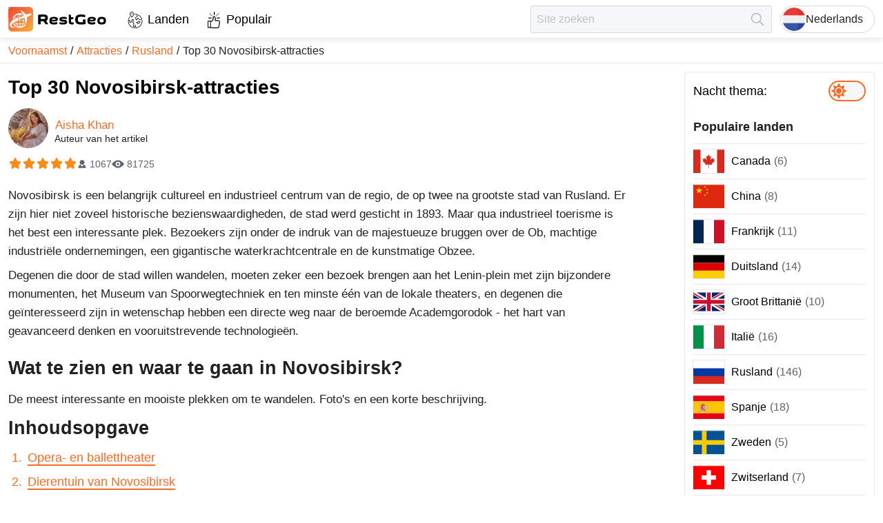

--- FILE ---
content_type: text/html; charset=utf-8
request_url: https://restgeo.com/nl/attractions/russia/top-30-novosibirsk-attractions
body_size: 24525
content:
<!DOCTYPE html><html lang="nl"><head itemscope="" itemType="https://schema.org/WPHeader"><meta charSet="utf-8"/><meta name="viewport" content="width=device-width"/><link rel="icon" href="/img/favicon/favicon.svg"/><link rel="apple-touch-icon" sizes="180x180" href="/img/favicon/apple-touch-icon.png"/><link rel="manifest" href="/img/favicon/site.webmanifest"/><meta name="theme-color" content="#ffffff"/><title itemProp="headline">Top 30 Novosibirsk-attracties, Rusland | 2025</title><meta itemProp="description" name="description" content="Wat te zien en waar te gaan in Novosibirsk? De mooiste plekken, belangrijkste symbolen en populaire attracties van Novosibirsk. Foto&#x27;s en een korte..."/><link rel="alternate" href="https://restgeo.com/attractions/russia/top-30-novosibirsk-attractions" hrefLang="x-default"/><link rel="alternate" href="https://restgeo.com/attractions/russia/top-30-novosibirsk-attractions" hrefLang="en"/><link rel="alternate" href="https://restgeo.com/es/attractions/russia/top-30-novosibirsk-attractions" hrefLang="es"/><link rel="alternate" href="https://restgeo.com/de/attractions/russia/top-30-novosibirsk-attractions" hrefLang="de"/><link rel="alternate" href="https://restgeo.com/fr/attractions/russia/top-30-novosibirsk-attractions" hrefLang="fr"/><link rel="alternate" href="https://restgeo.com/ja/attractions/russia/top-30-novosibirsk-attractions" hrefLang="ja"/><link rel="alternate" href="https://restgeo.com/it/attractions/russia/top-30-novosibirsk-attractions" hrefLang="it"/><link rel="alternate" href="https://restgeo.com/pt/attractions/russia/top-30-novosibirsk-attractions" hrefLang="pt"/><link rel="alternate" href="https://restgeo.com/nl/attractions/russia/top-30-novosibirsk-attractions" hrefLang="nl"/><link rel="alternate" href="https://restgeo.com/ru/attractions/russia/top-30-novosibirsk-attractions" hrefLang="ru"/><link rel="alternate" href="https://restgeo.com/zh/attractions/russia/top-30-novosibirsk-attractions" hrefLang="zh"/><link rel="alternate" href="https://restgeo.com/ko/attractions/russia/top-30-novosibirsk-attractions" hrefLang="ko"/><link rel="alternate" href="https://restgeo.com/pl/attractions/russia/top-30-novosibirsk-attractions" hrefLang="pl"/><link rel="alternate" href="https://restgeo.com/th/attractions/russia/top-30-novosibirsk-attractions" hrefLang="th"/><meta property="og:site_name" content="RestGeo: RestGeo – Your trusted travel guide"/><meta property="og:type" content="website"/><meta property="og:title" content="Top 30 Novosibirsk-attracties, Rusland | 2025"/><meta property="og:description" content="Wat te zien en waar te gaan in Novosibirsk? De mooiste plekken, belangrijkste symbolen en populaire attracties van Novosibirsk. Foto&#x27;s en een korte..."/><meta property="og:url" content="https://restgeo.com/nl/attractions/russia/top-30-novosibirsk-attractions"/><meta property="og:image" content="https://cdn.restgeo.com/static/image/detail/rossiya/dostoprimechatelnosti-novosibirska/thumbnail/728x485/teatr-opery-baleta-novosibirsk.jpg"/><meta property="vk:image" content="https://cdn.restgeo.com/static/image/detail/rossiya/dostoprimechatelnosti-novosibirska/thumbnail/728x485/teatr-opery-baleta-novosibirsk.jpg"/><meta name="twitter:image" content="https://cdn.restgeo.com/static/image/detail/rossiya/dostoprimechatelnosti-novosibirska/thumbnail/728x485/teatr-opery-baleta-novosibirsk.jpg"/><script async="" src="https://www.googletagmanager.com/gtag/js?id=G-PNSK624EJ9"></script><script type="application/ld+json">
          {
          "@context":"https://schema.org",
          "@type":"CreativeWorkSeries",
          "aggregateRating":{
          "@type":"AggregateRating",
          "bestRating":"5",
          "worstRating":"1",
          "ratingCount":"1067",
          "ratingValue":"5"
          },
          "image":"https://cdn.restgeo.com/static/image/detail/rossiya/dostoprimechatelnosti-novosibirska/thumbnail/728x485/teatr-opery-baleta-novosibirsk.jpg",
          "name":"Top 30 Novosibirsk Attractions"
          }
        </script><link rel="preload" as="image" imageSrcSet="/_next/image?url=%2Fimg%2FlogoIcon.svg&amp;w=32&amp;q=75 1x, /_next/image?url=%2Fimg%2FlogoIcon.svg&amp;w=64&amp;q=75 2x"/><meta name="next-head-count" content="33"/><link rel="preload" href="/_next/static/css/c8bf4332522cb800.css" as="style"/><link rel="stylesheet" href="/_next/static/css/c8bf4332522cb800.css" data-n-g=""/><link rel="preload" href="/_next/static/css/50163ffe3c621612.css" as="style"/><link rel="stylesheet" href="/_next/static/css/50163ffe3c621612.css" data-n-p=""/><noscript data-n-css=""></noscript><script defer="" nomodule="" src="/_next/static/chunks/polyfills-c67a75d1b6f99dc8.js"></script><script src="/_next/static/chunks/webpack-70033c089e9a20c7.js" defer=""></script><script src="/_next/static/chunks/framework-ce84985cd166733a.js" defer=""></script><script src="/_next/static/chunks/main-36bbbedf722fbbd1.js" defer=""></script><script src="/_next/static/chunks/pages/_app-2cb750480a7476b0.js" defer=""></script><script src="/_next/static/chunks/75fc9c18-77eb3eed1ce8b154.js" defer=""></script><script src="/_next/static/chunks/4676-8007586ab2ea6ea1.js" defer=""></script><script src="/_next/static/chunks/1077-14587ffa1a6d256f.js" defer=""></script><script src="/_next/static/chunks/6468-f4c29115294bf351.js" defer=""></script><script src="/_next/static/chunks/pages/attractions/%5Bcountry_code%5D/%5Battraction_code%5D-96819960237b2c40.js" defer=""></script><script src="/_next/static/NLriqjD158t1rb8GmP5W8/_buildManifest.js" defer=""></script><script src="/_next/static/NLriqjD158t1rb8GmP5W8/_ssgManifest.js" defer=""></script><style id="__jsx-817192343">.pageLoaderBar.jsx-817192343{right:100%;opacity:0;-webkit-transition:right.3s linear,opacity 0.4s linear;-moz-transition:right.3s linear,opacity 0.4s linear;-o-transition:right.3s linear,opacity 0.4s linear;transition:right.3s linear,opacity 0.4s linear}</style></head><body><div id="__next"><div class="theme theme--orange theme--light"><header class="header"><div class="header__grid"><div class="header__cell header__cell--left"><a class="logo header-logo" title="Ga naar de hoofdpagina" href="/nl"><img alt="Ga naar de hoofdpagina" width="32" height="32" decoding="async" data-nimg="1" style="color:transparent" srcSet="/_next/image?url=%2Fimg%2FlogoIcon.svg&amp;w=32&amp;q=75 1x, /_next/image?url=%2Fimg%2FlogoIcon.svg&amp;w=64&amp;q=75 2x" src="/_next/image?url=%2Fimg%2FlogoIcon.svg&amp;w=64&amp;q=75"/><svg xmlns="http://www.w3.org/2000/svg" viewBox="0 0 547 137.2"><path fill="currentColor" d="m204.9 95.9-10.5-16.4c-2.8 0-5.5 0-8.1-.1-2.6-.1-5.1-.3-7.6-.7v17.2h-14V43.6c4.5-.5 9.2-.9 14.1-1.2 4.9-.3 9.7-.4 14.5-.4h2.2c4.4 0 8 .5 10.8 1.4 2.9.9 5.1 2.1 6.9 3.7s2.9 3.4 3.6 5.5c.7 2.1 1 4.3 1 6.6v3.1c0 3.3-.7 6.3-2 8.9-1.3 2.7-3.6 4.7-6.9 6.2l9.7 15.3v3.1h-13.7zm-11.6-41.4c-1.8 0-4.1.1-6.7.2-2.7.1-5.3.3-7.9.5v11.1c2.4.3 4.8.5 6.9.6s4 .1 5.3.1c3.1 0 5.5-.1 7.3-.4 1.7-.3 3-.7 3.8-1.3.8-.6 1.3-1.3 1.4-2.2.2-.9.2-2 .2-3.2 0-.7-.1-1.3-.2-2-.1-.6-.5-1.2-1.1-1.8-.7-.5-1.7-.9-3.1-1.2-1.4-.2-3.3-.4-5.9-.4zm55.6 42.9c-4.4 0-8-.5-10.8-1.5-2.9-1-5.1-2.4-6.9-4.2-1.7-1.8-2.9-3.8-3.6-6.2-.7-2.4-1-4.9-1-7.6v-3.1c0-2.7.3-5.2 1-7.6.7-2.4 1.9-4.4 3.6-6.2 1.7-1.8 4-3.2 6.9-4.2 2.9-1 6.5-1.5 10.8-1.5h2.2c4.4 0 8 .3 10.8 1 2.8.7 5 1.5 6.6 2.7 1.6 1.1 2.6 2.5 3.2 4 .6 1.5.9 3.1.9 4.8v.8c0 1.6-.2 3-.6 4.4-.4 1.4-1.3 2.7-2.8 3.7-1.5 1.1-3.6 1.9-6.4 2.6-2.8.6-6.7.9-11.6.9-2.3 0-4.5-.1-6.5-.3-2-.2-3.8-.6-5.6-1.1.1 1.1.2 2.1.5 3 .3.9.9 1.7 1.8 2.3s2.1 1.1 3.6 1.4c1.6.3 3.6.5 6.2.5 1.2 0 2.6-.1 4.2-.2 1.5-.1 3.1-.2 4.8-.4 1.6-.2 3.2-.4 4.8-.7 1.6-.3 3.1-.6 4.4-1.1v11.7c-1.4.3-2.8.6-4.4.8-1.6.2-3.2.4-4.9.6-1.7.2-3.4.3-5 .4-1.7.1-3.2.1-4.7.1h-1.5zm2.2-32.3c-2.1 0-3.8.1-5.2.4-1.4.2-2.5.6-3.4 1.1-.9.5-1.6 1-2 1.7-.5.7-.8 1.5-1 2.3 1.5.4 3.1.7 4.9.9 1.7.2 3.8.3 6 .3 2.3 0 4.1-.1 5.4-.3 1.3-.2 2.3-.4 2.9-.7.6-.3 1-.6 1.2-.9.2-.3.2-.7.2-1.1 0-.4-.1-.8-.2-1.2-.1-.4-.5-.8-1.1-1.2-.6-.4-1.5-.7-2.7-.9-1.3-.3-2.9-.4-5-.4zm51.6 21.8c2 0 3.5-.1 4.7-.2 1.1-.2 2-.4 2.6-.6s.9-.5 1.1-.8c.2-.3.2-.6.2-.9 0-1.2-.7-1.9-2.1-2.2-1.4-.3-3.7-.4-6.8-.5-1 0-2.3-.1-3.7-.2-1.4-.1-2.9-.3-4.4-.5-1.5-.3-3.1-.6-4.6-1.2-1.5-.5-2.8-1.2-4-2.2-1.2-.9-2.1-2.1-2.8-3.5-.7-1.4-1.1-3.1-1.1-5.1v-.8c0-1.7.3-3.3 1-4.9.6-1.5 1.8-2.9 3.4-4.1 1.6-1.2 3.8-2.1 6.4-2.8 2.7-.7 6-1.1 10.1-1.1h2.2c3 0 5.8.2 8.7.5 2.8.3 5.5.8 8.2 1.4V68c-3.1-.7-6.2-1.3-9.3-1.7-3.1-.4-6.2-.6-9.5-.6-2 0-3.6.1-4.8.2-1.1.2-2 .4-2.6.6-.6.3-.9.5-1.1.8-.2.3-.2.6-.2.9 0 1.1.7 1.8 2.1 2.1 1.4.3 3.7.5 6.9.6 1 .1 2.2.1 3.6.2s2.9.2 4.4.5c1.5.3 3.1.7 4.6 1.2 1.5.5 2.9 1.2 4.1 2.2 1.2.9 2.2 2.1 2.9 3.5.7 1.4 1.1 3.1 1.1 5.1v.8c0 1.7-.3 3.3-1 4.9-.7 1.5-1.8 2.9-3.4 4.1-1.6 1.2-3.8 2.1-6.4 2.8-2.7.7-6 1.1-10.1 1.1h-2.2c-3.4 0-6.7-.2-9.8-.5-3.2-.3-6.3-.8-9.4-1.4V84.6c3.4.7 7 1.3 10.6 1.7 3.5.4 7 .6 10.4.6zm43-30h12v10.9h-12v12.5c0 .9.1 1.7.2 2.3.1.7.4 1.2.9 1.7s1.2.8 2.2 1.1c1 .2 2.4.4 4.1.4 1.2 0 2.4-.1 3.7-.2 1.3-.1 2.5-.4 3.5-.7v11.4c-1 .3-2.2.5-3.6.6-1.4.1-2.8.2-4.2.2-3.5 0-6.5-.3-9-1-2.4-.7-4.4-1.6-5.9-2.9-1.5-1.3-2.6-2.9-3.3-4.8-.7-1.9-1.1-4.1-1.1-6.5V41.3h3.1l9.4 5.5v10.1zm79.7 12.8V95c-3.7.8-7.5 1.4-11.4 1.8-3.9.4-7.9.7-11.9.7h-2.8c-6 0-10.9-.7-14.9-2-3.9-1.4-7.1-3.2-9.4-5.5-2.3-2.3-4-5-4.9-8.2-.9-3.1-1.4-6.4-1.4-10v-4.1c0-3.5.5-6.9 1.4-10s2.6-5.8 4.9-8.2c2.3-2.3 5.5-4.1 9.4-5.5 3.9-1.4 8.9-2 14.9-2h2.8c3.7 0 7.4.2 11.1.7 3.6.4 7.2 1.1 10.6 1.9v12.7c-3.8-1-7.8-1.8-11.7-2.2-4-.4-7.4-.7-10.3-.7-4.7 0-8.3.4-10.8 1.1-2.5.8-4.4 1.8-5.5 3.2-1.2 1.4-1.8 3-2 4.8-.2 1.9-.3 3.9-.3 6.2 0 2.2.1 4.3.3 6.2.2 1.9.9 3.5 2 4.9 1.2 1.4 3 2.4 5.5 3.2 2.5.8 6.1 1.1 10.8 1.1 2.8 0 6-.2 9.6-.5v-15h14zM458 97.4c-4.4 0-8-.5-10.8-1.5-2.9-1-5.1-2.4-6.9-4.2-1.7-1.8-2.9-3.8-3.6-6.2-.7-2.4-1-4.9-1-7.6v-3.1c0-2.7.3-5.2 1-7.6.7-2.4 1.9-4.4 3.6-6.2 1.7-1.8 4-3.2 6.9-4.2 2.9-1 6.5-1.5 10.8-1.5h2.2c4.4 0 8 .3 10.8 1 2.8.7 5 1.5 6.6 2.7 1.6 1.1 2.6 2.5 3.2 4 .6 1.5.9 3.1.9 4.8v.8c0 1.6-.2 3-.6 4.4s-1.3 2.7-2.8 3.7c-1.5 1.1-3.6 1.9-6.4 2.6-2.8.6-6.7.9-11.6.9-2.3 0-4.5-.1-6.5-.3-2-.2-3.8-.6-5.6-1.1.1 1.1.2 2.1.5 3 .3.9.9 1.7 1.8 2.3s2.1 1.1 3.6 1.4c1.6.3 3.6.5 6.2.5 1.2 0 2.6-.1 4.2-.2 1.5-.1 3.1-.2 4.8-.4 1.6-.2 3.2-.4 4.8-.7 1.6-.3 3.1-.6 4.4-1.1v11.7c-1.4.3-2.8.6-4.4.8-1.6.2-3.2.4-4.9.6-1.7.2-3.4.3-5 .4-1.7.1-3.2.1-4.7.1H458zm2.2-32.3c-2.1 0-3.8.1-5.2.4-1.4.2-2.5.6-3.4 1.1-.9.5-1.6 1-2 1.7-.5.7-.8 1.5-1 2.3 1.5.4 3.1.7 4.9.9 1.7.2 3.8.3 6 .3s4.1-.1 5.4-.3c1.3-.2 2.3-.4 2.9-.7.6-.3 1-.6 1.2-.9.2-.3.2-.7.2-1.1 0-.4-.1-.8-.2-1.2-.1-.4-.5-.8-1.1-1.2-.6-.4-1.5-.7-2.7-.9-1.2-.3-2.9-.4-5-.4zm30.8 9.7c0-2.7.3-5.2 1-7.6.7-2.4 1.9-4.4 3.6-6.2 1.7-1.8 4-3.2 6.9-4.2 2.9-1 6.5-1.5 10.8-1.5h2.2c4.4 0 8 .5 10.8 1.5 2.9 1 5.1 2.4 6.9 4.2 1.7 1.8 2.9 3.8 3.6 6.2.7 2.4 1 4.9 1 7.6v3.1c0 2.7-.3 5.2-1 7.6-.7 2.4-1.9 4.4-3.6 6.2-1.7 1.8-4 3.2-6.9 4.2-2.9 1-6.5 1.5-10.8 1.5h-2.2c-4.4 0-8-.5-10.8-1.5-2.9-1-5.1-2.4-6.9-4.2-1.7-1.8-2.9-3.8-3.6-6.2-.7-2.4-1-4.9-1-7.6v-3.1zm12.4 1.6c0 1.2.1 2.5.2 3.7.1 1.2.5 2.2 1.2 3.1.7.9 1.8 1.6 3.2 2.1 1.5.5 3.6.8 6.3.8 2.7 0 4.8-.3 6.3-.8s2.6-1.3 3.3-2.1c.7-.9 1.1-1.9 1.2-3.1.1-1.2.2-2.4.2-3.7s-.1-2.5-.2-3.7c-.1-1.2-.5-2.2-1.2-3.1-.7-.9-1.8-1.6-3.3-2.1-1.5-.5-3.6-.8-6.3-.8-2.8 0-4.9.3-6.3.8-1.5.5-2.5 1.3-3.2 2.1-.7.9-1.1 1.9-1.2 3.1-.1 1.2-.2 2.4-.2 3.7z"></path><linearGradient id="SVGID_1_" x1="7.875" x2="129.21" y1="6.345" y2="130.791" gradientUnits="userSpaceOnUse"><stop offset="0" stop-color="#f04a33"></stop><stop offset="1" stop-color="#fbab3d"></stop></linearGradient><linearGradient id="SVGID_2_" x1="7.526" x2="129.559" y1="5.987" y2="131.149" gradientUnits="userSpaceOnUse"><stop offset="0" stop-color="#f04a33"></stop><stop offset="1" stop-color="#fbab3d"></stop></linearGradient><path fill="url(#SVGID_1_)" stroke="url(#SVGID_2_)" stroke-miterlimit="10" d="M114.2 136.6H22.9c-12.3 0-22.4-10-22.4-22.4V22.9C.5 10.6 10.5.5 22.9.5h91.3c12.3 0 22.4 10 22.4 22.4v91.3c-.1 12.4-10.1 22.4-22.4 22.4z"></path><path fill="#fff" d="M85.7 47.8 67.2 20.4v-.2h.1l7.3-.2c.2 0 .3 0 .4.2l23 22.2c.2.2.4.2.7.1 7.1-2.8 23.5-8.7 30.4-3.9.1.1.2.2.1.4-1.5 3.1-3.6 5.6-6.4 7.5-5.9 4-12.2 7.1-18.9 9.3-.3.1-.4.3-.5.6-.8 10.6-1.6 21.1-2.3 31.6-.1 1-4.8 4.6-5.9 5.3-.1.1-.2.1-.3-.1l-4.3-32.6c0-.2-.1-.2-.3-.2-7.8 2.3-15.6 4.3-23.5 6.1-.1 0-.2.1-.3.3l-2.3 11.4c0 .2-.1.3-.3.4l-2.9 2c-.1.1-.2.1-.2-.1L60 64.9c0-.2-.1-.3-.2-.4l-9.7-12.2c-.1-.2-.1-.3.1-.3l3.5-.4c.1 0 .3 0 .4.1l9.4 7.1c.1.1.2.1.3 0 7.1-3.9 14.3-7.6 21.6-11 .3.2.4.1.3 0z" class="st3"></path><path fill="#fff" d="M65.4 42.4c0 3.3 0 6.6-.1 9.9 0 .8-.4 1.1-1.1 1.2-.1 0-.3 0-.4-.1L62 52c-.1-.1-.1-.2-.1-.3v-9.3c0-.2-.1-.3-.3-.2-2.9.7-5.3 2.1-7.2 4.3-1 1.1-3.9 1.1-5.4 1.2-.2 0-.2 0-.1-.2 1.5-2.3 3.4-4.3 5.6-5.9v-.1h-.1c-8.3 2.4-15 7.2-19.9 14.3-.1.1 0 .2 0 .2h9.2s.1 0 .1.1v.1l-5.6 3.2c-.1.1-.3.1-.4.1h-5.3c-.2 0-.3.1-.3.2l-1.7 4.2c0 .1-.1.2-.2.3l-6.7 4.6c-.1.1-.2 0-.2 0v-.1c4.4-22.6 24.1-37.2 47-33.7.4.1.7.1 1 .2.1 0 .3.1.3.2l7.1 10.4c.1.1.1.2-.1.3l-4 2c-.1.1-.3 0-.4-.1-2.5-2.9-4.9-5.1-8.8-5.9 0 .1-.1.1-.1.3z" class="st3"></path><path fill="#fff" stroke="#fff" stroke-miterlimit="10" d="M8.2 102.5C4 83.5 35.5 65.6 49 58.8c.1-.1.2 0 .3.1l6 7.6c.1.1.2.3.2.5l.5 8.8c0 .1 0 .2-.2.2-7.2 2.3-14.9 5.5-23 9.7-6.3 3.2-13.5 8.4-15.3 15.1-2.2 8.3 14.7 10.7 19.8 11 .3 0 .3.1 0 .1-10 2.5-26.1 4.1-29.1-9.4z"></path><path fill="#fff" d="M73 108.9c-.4.3-.4.4.1.3C80.4 107 86.4 103 91.2 97c.1-.1.2-.1.3 0 2 1.8 4.1 1.9 6.3.3.1-.1.2-.1.1.1-17.2 26.8-55 24.6-70.4-2.5-.1-.2 0-.3.1-.4l4.2-2.9c.1-.1.3-.1.4-.1H43c.2 0 .3-.1.3-.3v-.1l-1-4.5c0-.2 0-.3.2-.4l2.8-1.2c.1 0 .2 0 .3.1l1.3 5.8c.1.4.3.6.8.6h13.7c.4 0 .5-.2.5-.5v-4.9c0-.1 0-.2.1-.2l3.2-1.9h.2v7c0 .2.1.3.3.3h14.2c.2 0 .3-.1.3-.2 1.2-4.5 2-9 2.1-13.6 0-.2-.1-.3-.3-.3H69.6c-.2 0-.2-.1-.2-.2l.6-3c0-.1.1-.2.3-.2h11.6c.4 0 .6-.2.6-.6l-.6-5.2c0-.2.1-.3.2-.3L85 67c.2 0 .3 0 .3.2l.5 6.4c0 .2.1.3.3.2l1.2-.1c.2 0 .3.1.3.2l.4 3c0 .2-.1.3-.3.3H86c-.1 0-.2.1-.2.2-.1 4.6-.8 9.2-2 13.7 0 .2 0 .2.2.2h5.7c.1 0 .2.1.2.2l.4 3c0 .1 0 .2-.2.2h-7.4c-.1 0-.2.1-.3.2-1.8 5.5-5 10.5-9.4 14zm-38.6-14c4.6 6.9 11.7 12.1 19.7 14.3.2.1.2 0 .1-.1-4.5-3.8-7.6-8.5-9.5-14.1 0-.1-.1-.2-.3-.2h-9.9c0-.1-.1 0-.1.1 0-.1 0 0 0 0zm14.1 0c2.1 5.8 6.7 12.2 13.1 13.7.1 0 .2 0 .3-.2V94.9c0-.1-.1-.2-.2-.2h-13c-.2 0-.2.1-.2.2zm17.2 13.7c6.4-1.6 10.8-7.7 13-13.5.1-.2 0-.3-.2-.3H65.7c-.2 0-.3.1-.3.3v13.4s.1.1.3.1z" class="st3"></path></svg></a><nav class="style_menu__0agiS"><ul class="style_list__W9InS" itemscope="" itemType="https://schema.org/SiteNavigationElement"><li class=""><a class="style_link__oUvMr" data-code="countries" itemProp="url" title="Landen" href="/nl/countries">Landen</a></li><li class=""><a class="style_link__oUvMr" data-code="popular" itemProp="url" title="Populair" href="/nl/popular">Populair</a></li></ul></nav></div><div class="header__cell header__cell--right"><form class="style_form__i5P_m" data-qa="header-search-form"><input class="style_input__n3xF6 style_input__CC8Zb br3" placeholder="Site zoeken" autoComplete="off" value=""/><button class="style_btn__lm9OW" type="submit" disabled="" title="Vinden" aria-label="Vinden"></button></form><button class="header-lang-btn" type="button" title="Kies een taal" data-code="nl"><div class="header-lang-btn__img-wrap"><img class="header-lang-btn__img" src="/img/language/nl.svg" alt="Kies een taal"/></div>Nederlands</button></div></div></header><link rel="canonical" href="https://restgeo.com/nl/attractions/russia/top-30-novosibirsk-attractions"/><nav class="breadcrumbs"><ul class="breadcrumbs__list" itemscope="" itemType="https://schema.org/BreadcrumbList"><li class="breadcrumbs__list-item breadcrumbs__list-item--active" itemProp="itemListElement" itemscope="" itemType="https://schema.org/ListItem"><a class="breadcrumbs__item breadcrumbs__item--link" itemProp="item" title="Voornaamst" href="/nl"><span itemProp="name">Voornaamst</span></a><meta itemProp="position" content="1"/></li><li class="breadcrumbs__list-item breadcrumbs__list-item--active" itemProp="itemListElement" itemscope="" itemType="https://schema.org/ListItem"><a class="breadcrumbs__item breadcrumbs__item--link" itemProp="item" title="Attracties" href="/nl/attractions"><span itemProp="name">Attracties</span></a><meta itemProp="position" content="2"/></li><li class="breadcrumbs__list-item breadcrumbs__list-item--active" itemProp="itemListElement" itemscope="" itemType="https://schema.org/ListItem"><a class="breadcrumbs__item breadcrumbs__item--link" itemProp="item" title="Rusland" href="/nl/attractions/russia"><span itemProp="name">Rusland</span></a><meta itemProp="position" content="3"/></li><li class="breadcrumbs__list-item" itemProp="itemListElement" itemscope="" itemType="https://schema.org/ListItem"><a class="breadcrumbs__item breadcrumbs__item--current" itemProp="item" title="Top 30 Novosibirsk-attracties" href="/nl/attractions/russia/top-30-novosibirsk-attractions"><span itemProp="name">Top 30 Novosibirsk-attracties</span></a><meta itemProp="position" content="4"/></li></ul></nav><div class="wrapper"><main class="middle"><div itemscope="" itemType="https://schema.org/Article"><div class="style_c__DPtwj"><div class="style_wrap__dKAZt"><div class="style_info__xBtKF"><h1 class="style_heading__HUs89" itemProp="headline">Top 30 Novosibirsk-attracties</h1><div class="style_authorHeader__qwd9D" itemProp="author" itemscope="" itemType="https://schema.org/Person"><a title="Author Aisha Khan" target="_blank" href="/nl/author/789"><img src="https://cdn.restgeo.com/static/image/user/789/789.jpg" width="58" height="58" alt="Aisha Khan"/></a><a class="style_link__zyOu_" title="Author Aisha Khan" itemProp="url" target="_blank" href="/nl/author/789"><span itemProp="name">Aisha Khan</span></a><div class="style_authorFooter__xXYcD">Auteur van het artikel</div></div><div class="style_rating__FWjEY"><div class="style_ratingStars__G8CMM"><div class="style_ratingStar__lPsiA style_active__GnyUc"></div><div class="style_ratingStar__lPsiA style_active__GnyUc"></div><div class="style_ratingStar__lPsiA style_active__GnyUc"></div><div class="style_ratingStar__lPsiA style_active__GnyUc"></div><div class="style_ratingStar__lPsiA style_active__GnyUc"></div></div><div class="style_votes__tvhZu">1067</div><div class="style_views__Qw0_8">81725</div><meta itemProp="inLanguage" content="nl-NL"/><meta itemProp="datePublished" content="2023-06-23T21:00:00+00:00"/><meta itemProp="dateModified" content="2025-12-14T21:00:00+00:00"/><meta itemProp="articleSection" content="Rusland"/><meta itemProp="commentCount" content="0"/><meta itemProp="description" content="Wat te zien en waar te gaan in Novosibirsk? De mooiste plekken, belangrijkste symbolen en populaire attracties van Novosibirsk. Foto&#x27;s en een korte..."/><meta itemProp="wordCount" content="12659"/><meta itemProp="keywords" content="Siberië"/><meta itemProp="keywords" content="Rusland"/><div itemProp="interactionStatistic" itemscope="" itemType="https://schema.org/InteractionCounter"><meta itemProp="interactionType" content="https://schema.org/CommentAction"/><meta itemProp="userInteractionCount" content="81725"/></div></div></div></div></div><div class="style_c__DPtwj"><div class="style_desc__mFhWX" itemProp="articleBody"><p>Novosibirsk is een belangrijk cultureel en industrieel centrum van de regio, de op twee na grootste stad van Rusland. Er zijn hier niet zoveel historische bezienswaardigheden, de stad werd gesticht in 1893. Maar qua industrieel toerisme is het best een interessante plek. Bezoekers zijn onder de indruk van de majestueuze bruggen over de Ob, machtige industriële ondernemingen, een gigantische waterkrachtcentrale en de kunstmatige Obzee.</p><p>Degenen die door de stad willen wandelen, moeten zeker een bezoek brengen aan het Lenin-plein met zijn bijzondere monumenten, het Museum van Spoorwegtechniek en ten minste één van de lokale theaters, en degenen die geïnteresseerd zijn in wetenschap hebben een directe weg naar de beroemde Academgorodok - het hart van geavanceerd denken en vooruitstrevende technologieën.</p><h2>Wat te zien en waar te gaan in Novosibirsk?</h2><p>De meest interessante en mooiste plekken om te wandelen. Foto's en een korte beschrijving.</p><div class="page-chapters__container"><div class="title-h2">Inhoudsopgave</div><ol class="article-chapters"><li><a href="#pn-section-1" title="Opera- en ballettheater">Opera- en ballettheater</a></li><li><a href="#pn-section-2" title="Dierentuin van Novosibirsk">Dierentuin van Novosibirsk</a></li><li><a href="#pn-section-3" title="Novosibirsk Academiegorodok">Novosibirsk Academiegorodok</a></li><li><a href="#pn-section-4" title="Lenin-plein">Lenin-plein</a></li><li><a href="#pn-section-5" title="Monument van glorie">Monument van glorie</a></li><li><a href="#pn-section-6" title="Theater Rode fakkel">Theater Rode fakkel</a></li><li><a href="#pn-section-7" title="Globus-theater">Globus-theater</a></li><li><a href="#pn-section-8" title="Bioscoop Pobeda">Bioscoop Pobeda</a></li><li><a href="#pn-section-9" title="Kathedraal in de naam van Alexander Nevsky">Kathedraal in de naam van Alexander Nevsky</a></li><li><a href="#pn-section-10" title="Kapel van Sint Nicolaas">Kapel van Sint Nicolaas</a></li><li><a href="#pn-section-11" title="Hemelvaart kathedraal">Hemelvaart kathedraal</a></li><li><a href="#pn-section-12" title="Museum voor lokale overlevering">Museum voor lokale overlevering</a></li><li><a href="#pn-section-13" title="Kunstmuseum van Novosibirsk">Kunstmuseum van Novosibirsk</a></li><li><a href="#pn-section-14" title="Museum N. Roerich">Museum N. Roerich</a></li><li><a href="#pn-section-15" title="Zonne museum">Zonne museum</a></li><li><a href="#pn-section-16" title="Museum van wereldbegrafeniscultuur">Museum van wereldbegrafeniscultuur</a></li><li><a href="#pn-section-17" title="Museum voor Spoorwegtechniek">Museum voor Spoorwegtechniek</a></li><li><a href="#pn-section-18" title="Speelgoed spoorweg">Speelgoed spoorweg</a></li><li><a href="#pn-section-19" title="Groot Novosibirsk Planetarium">Groot Novosibirsk Planetarium</a></li><li><a href="#pn-section-20" title="Monument voor de laboratoriummuis">Monument voor de laboratoriummuis</a></li><li><a href="#pn-section-21" title="Sculptuur Aankoopscène">Sculptuur Aankoopscène</a></li><li><a href="#pn-section-22" title="Verkeerslicht monument">Verkeerslicht monument</a></li><li><a href="#pn-section-23" title="Station Novosibirsk-Main">Station Novosibirsk-Main</a></li><li><a href="#pn-section-24" title="100 appartementengebouw">100 appartementengebouw</a></li><li><a href="#pn-section-25" title="Metrobrug van Novosibirsk">Metrobrug van Novosibirsk</a></li><li><a href="#pn-section-26" title="Bugrinsky-brug">Bugrinsky-brug</a></li><li><a href="#pn-section-27" title="Zaeltsovsky-park">Zaeltsovsky-park</a></li><li><a href="#pn-section-28" title="Centrale park">Centrale park</a></li><li><a href="#pn-section-29" title="Centrale Siberische Botanische Tuin">Centrale Siberische Botanische Tuin</a></li><li><a href="#pn-section-30" title="De Ob-rivier en de Ob-zee">De Ob-rivier en de Ob-zee</a></li></ol></div><h3 id="pn-section-1">Opera- en ballettheater</h3><p>Het theatergebouw bevindt zich op het centrale plein van de stad. Het werd gebouwd in 1931-41 en vandaag de dag, na reconstructie in 2005, wordt het beschouwd als het grootste en modernst uitgeruste podium in Rusland. Het gebouw bestaat uit verschillende onderdelen: een indrukwekkend concert- en auditorium, een ontvangsthal, een podiumblok, repetitieruimtes, een decormagazijn en een administratief blok.</p><p><span itemprop="image" itemscope="" itemtype="https://schema.org/ImageObject"><img width="728" height="485" loading="lazy" itemprop="url image" alt="Opera- en ballettheater" src="https://cdn.restgeo.com/static/image/detail/rossiya/dostoprimechatelnosti-novosibirska/thumbnail/728x485/teatr-opery-baleta-novosibirsk.jpg"><meta itemprop="width" content="728"><meta itemprop="height" content="485"> <meta itemprop="name" content="Opera- en ballettheater"></span></p><div class="contact-info"><p class="map"><strong>Adres</strong>: Opera- en ballettheater, Novosibirsk, Russia</p><p class="phone"><strong>Telefoon</strong>: +7 (383) 222-22-22</p><p class="openingHours"><strong>Openingstijden</strong>: 10:00-19:00</p></div><h3 id="pn-section-2">Dierentuin van Novosibirsk</h3><p>Een van de grootste dierentuinen van het land. Het bevat meer dan 11 duizend individuen (in totaal 756 soorten), waarvan ongeveer de helft in het Rode Boek staat. De menagerie neemt deel aan tientallen internationale programma's voor de bescherming en het behoud van de fauna van de planeet, en is ook lid van gezaghebbende vakbonden zoals WAZA en EARAZA. De dierentuin werd opgericht in 1947. Jaarlijks ontvangt het tot 1,5 miljoen bezoekers.</p><p><span itemprop="image" itemscope="" itemtype="https://schema.org/ImageObject"><img width="728" height="485" loading="lazy" itemprop="url image" alt="Dierentuin van Novosibirsk" src="https://cdn.restgeo.com/static/image/detail/rossiya/dostoprimechatelnosti-novosibirska/thumbnail/728x485/novosibirskiy-zoopark.jpg"><meta itemprop="width" content="728"><meta itemprop="height" content="485"> <meta itemprop="name" content="Dierentuin van Novosibirsk"></span></p><div class="contact-info"><p class="map"><strong>Adres</strong>: Dierentuin van Novosibirsk, Novosibirsk, Russia</p><p class="openingHours"><strong>Openingstijden</strong>: 09:00 - 20:00</p></div><h3 id="pn-section-3">Novosibirsk Academiegorodok</h3><p>Akademgorodok is een van de districten van Novosibirsk, op ongeveer 20 km van het grootste deel van de stad. Sinds 1959 wonen hier vooraanstaande wetenschappers en zijn er allerlei wetenschappelijke instituten gebouwd. Hier bevindt zich ook de Staatsuniversiteit van Novosibirsk. In de post-Sovjetperiode werden, ondanks de algemene achteruitgang, divisies van grote internationale bedrijven geopend op het grondgebied van Akademgorodok, wat een stroom van particuliere investeringen aantrok.</p><p><span itemprop="image" itemscope="" itemtype="https://schema.org/ImageObject"><img width="728" height="485" loading="lazy" itemprop="url image" alt="Novosibirsk Academiegorodok" src="https://cdn.restgeo.com/static/image/detail/rossiya/dostoprimechatelnosti-novosibirska/thumbnail/728x485/akademgorodok.jpg"><meta itemprop="width" content="728"><meta itemprop="height" content="485"> <meta itemprop="name" content="Novosibirsk Academiegorodok"></span></p><div class="contact-info"><p class="map"><strong>Adres</strong>: Novosibirsk Academiegorodok, Novosibirsk, Russia</p><p class="openingHours"><strong>Openingstijden</strong>: 09:00 - 21:00</p></div><h3 id="pn-section-4">Lenin-plein</h3><p>Het centrale plein van de stad, waar de belangrijkste bezienswaardigheden zich bevinden: het Museum of Local Lore, het muziektheater, het plein, de kapel van St. Nicolaas de wonderdoener, evenals talrijke monumenten. Deze monumenten verdienen speciale aandacht: er is een ijzeren troon, een muziekdoos ter nagedachtenis aan V. A. Lensky, monumenten ter ere van de eerste bioscoop en een tram, en de stèle van het Veteranenziekenhuis.</p><p><span itemprop="image" itemscope="" itemtype="https://schema.org/ImageObject"><img width="728" height="485" loading="lazy" itemprop="url image" alt="Lenin-plein" src="https://cdn.restgeo.com/static/image/detail/rossiya/dostoprimechatelnosti-novosibirska/thumbnail/728x485/ploschad-lenina.jpg"><meta itemprop="width" content="728"><meta itemprop="height" content="485"> <meta itemprop="name" content="Lenin-plein"></span></p><div class="contact-info"><p class="map"><strong>Adres</strong>: Lenin-plein, Novosibirsk, Russia</p><p class="openingHours"><strong>Openingstijden</strong>: 09:00 - 21:00</p></div><h3 id="pn-section-5">Monument van glorie</h3><p>Het monument werd in 1967 opgericht ter ere van de inwoners van Siberië - deelnemers aan de Grote Patriottische Oorlog. Het is een herdenkingscomplex bestaande uit de Eeuwige Vlam, de figuur van een vrouw-moeder en verschillende tien meter hoge pylonen, waarop scènes van de belangrijkste fasen van de Tweede Wereldoorlog in chronologische volgorde zijn uitgehouwen. Direct achter het complex begint de Walk of Fame, bestaande uit 100 sparren.</p><p><span itemprop="image" itemscope="" itemtype="https://schema.org/ImageObject"><img width="728" height="485" loading="lazy" itemprop="url image" alt="Monument van glorie" src="https://cdn.restgeo.com/static/image/detail/rossiya/dostoprimechatelnosti-novosibirska/thumbnail/728x485/monument-slavy.jpg"><meta itemprop="width" content="728"><meta itemprop="height" content="485"> <meta itemprop="name" content="Monument van glorie"></span></p><div class="contact-info"><p class="map"><strong>Adres</strong>: Monument van glorie, Novosibirsk, Russia</p><p class="openingHours"><strong>Openingstijden</strong>: 09:00 - 20:00</p></div><h3 id="pn-section-6">Theater "Rode fakkel"</h3><p>Sinds 1932 is het theaterpodium gevestigd in een historisch gebouw uit het begin van de 20e eeuw, gebouwd in de stijl van het Russisch classicisme met moderne elementen. Vóór de revolutie behoorde het toe aan de plaatselijke handelsclub. De structuur heeft verschillende renovaties ondergaan (de laatste werd uitgevoerd in 2007), waardoor het in uitstekende staat verkeert. "Red Torch" wordt beschouwd als een van de toonaangevende theaters in Novosibirsk.</p><p><span itemprop="image" itemscope="" itemtype="https://schema.org/ImageObject"><img width="728" height="485" loading="lazy" itemprop="url image" alt="Theater Rode fakkel" src="https://cdn.restgeo.com/static/image/detail/rossiya/dostoprimechatelnosti-novosibirska/thumbnail/728x485/teatr-krasnyi-fakel.jpg"><meta itemprop="width" content="728"><meta itemprop="height" content="485"> <meta itemprop="name" content="Theater Rode fakkel"></span></p><div class="contact-info"><p class="map"><strong>Adres</strong>: Theater Rode fakkel, Novosibirsk, Russia</p><p class="openingHours"><strong>Openingstijden</strong>: 10:00 - 22:00</p></div><h3 id="pn-section-7">Globus-theater"</h3><p>Een jeugdpodium waar werken van verschillende genres worden opgevoerd. Het werd opgericht in 1930 en staat sindsdien bekend om de diversiteit van zijn repertoire en de aanwezigheid van verschillende regiescholen, wat een vrij breed publiek naar uitvoeringen trekt. "Globe" is gevestigd in een gebouw uit 1984 in de vorm van een zeilschip. Tot 1993 heette het Theater van de Jonge Toeschouwer.</p><p><span itemprop="image" itemscope="" itemtype="https://schema.org/ImageObject"><img width="728" height="485" loading="lazy" itemprop="url image" alt="Globus-theater" src="https://cdn.restgeo.com/static/image/detail/rossiya/dostoprimechatelnosti-novosibirska/thumbnail/728x485/teatr-globus.jpg"><meta itemprop="width" content="728"><meta itemprop="height" content="485"> <meta itemprop="name" content="Globus-theater"></span></p><div class="contact-info"><p class="map"><strong>Adres</strong>: Globus-theater, Novosibirsk, Russia</p><p class="openingHours"><strong>Openingstijden</strong>: 10:00 - 22:00</p></div><h3 id="pn-section-8">Bioscoop Pobeda</h3><p>De bioscoop is gevestigd in een neoklassiek monumentaal gebouw dat in de jaren 1920 is gebouwd voor het Palace of Labour-complex, ontworpen door S. A. Shestov. Sindsdien is het gebouw vier keer verbouwd, maar de historische uitstraling is niet aangetast: de voorgevel is nog steeds versierd met een indrukwekkende portiek met zuilen en in het interieur zijn de originele houten decoratie-elementen zorgvuldig bewaard gebleven.</p><p><span itemprop="image" itemscope="" itemtype="https://schema.org/ImageObject"><img width="728" height="485" loading="lazy" itemprop="url image" alt="Bioscoop Pobeda" src="https://cdn.restgeo.com/static/image/detail/rossiya/dostoprimechatelnosti-novosibirska/thumbnail/728x485/kinoteatr-pobeda.jpg"><meta itemprop="width" content="728"><meta itemprop="height" content="485"> <meta itemprop="name" content="Bioscoop Pobeda"></span></p><div class="contact-info"><p class="map"><strong>Adres</strong>: Bioscoop Pobeda, Novosibirsk, Russia</p><p class="openingHours"><strong>Openingstijden</strong>: 10:00 - 23:00</p></div><h3 id="pn-section-9">Kathedraal in de naam van Alexander Nevsky</h3><p>Een orthodoxe kerk in neobyzantijnse stijl, gebouwd aan het begin van de 19e en 20e eeuw. Ondanks zo'n late constructie is het een van de eerste stenen bouwwerken in de stad. De kathedraal is gemaakt van rode baksteen, de muren en gevel worden omlijst door slanke rijen boogramen, het dak wordt bekroond met symmetrische halfbolvormige koepels. In de jaren dertig, nadat de tempel was gesloten, werden pogingen ondernomen om hem op te blazen, maar het gebouw heeft het overleefd.</p><p><span itemprop="image" itemscope="" itemtype="https://schema.org/ImageObject"><img width="728" height="485" loading="lazy" itemprop="url image" alt="Kathedraal in de naam van Alexander Nevsky" src="https://cdn.restgeo.com/static/image/detail/rossiya/dostoprimechatelnosti-novosibirska/thumbnail/728x485/sobor-vo-imya-aleksandra-nevskogo.jpg"><meta itemprop="width" content="728"><meta itemprop="height" content="485"> <meta itemprop="name" content="Kathedraal in de naam van Alexander Nevsky"></span></p><div class="contact-info"><p class="map"><strong>Adres</strong>: Kathedraal in de naam van Alexander Nevsky, Novosibirsk, Russia</p><p class="phone"><strong>Telefoon</strong>: +7 (383) 223-35-75</p><p class="openingHours"><strong>Openingstijden</strong>: 08:00 - 20:00</p></div><h3 id="pn-section-10">Kapel van Sint Nicolaas</h3><p>De kleine kerk is een van de symbolen van Novosibirsk. Het werd opgericht in 1914 ter ere van de start van de bouw van een spoorbrug over de rivier de Ob en ter ere van de 300ste verjaardag van de Romanov-dynastie. Het gebouw werd in 1930 afgebroken. In de jaren negentig begon de restauratie volgens het project van P. A. Chernobrovtsev. In 2002 schonk patriarch Alexy II de stad een icoon van Sint-Nicolaas, die in de kapel werd geplaatst.</p><p><span itemprop="image" itemscope="" itemtype="https://schema.org/ImageObject"><img width="728" height="485" loading="lazy" itemprop="url image" alt="Kapel van Sint Nicolaas" src="https://cdn.restgeo.com/static/image/detail/rossiya/dostoprimechatelnosti-novosibirska/thumbnail/728x485/chasovnya-svyatogo-nikolaya.jpg"><meta itemprop="width" content="728"><meta itemprop="height" content="485"> <meta itemprop="name" content="Kapel van Sint Nicolaas"></span></p><div class="contact-info"><p class="map"><strong>Adres</strong>: Kapel van Sint Nicolaas, Novosibirsk, Russia</p><p class="openingHours"><strong>Openingstijden</strong>: 09:00 - 18:00</p></div><h3 id="pn-section-11">Hemelvaart kathedraal</h3><p>Kathedraal van Novosibirsk, gesticht in 1913. Het eerste gebouw van de kathedraal was van hout. Pas in de jaren 70 en 80 werd het gereconstrueerd, waarbij geleidelijk alle structuren werden vervangen door stenen. De constructie was helemaal klaar voor 1988 - de 1000ste verjaardag van de doop van Rus'. De kathedraal herbergt verschillende waardevolle iconen en relikwieën van prominente orthodoxe heiligen: Nicolaas de Wonderdoener, Serafijnen van Sarov, Ambrosius van Optina.</p><p><span itemprop="image" itemscope="" itemtype="https://schema.org/ImageObject"><img width="728" height="485" loading="lazy" itemprop="url image" alt="Hemelvaart kathedraal" src="https://cdn.restgeo.com/static/image/detail/rossiya/dostoprimechatelnosti-novosibirska/thumbnail/728x485/voznesenskiy-sobor.jpg"><meta itemprop="width" content="728"><meta itemprop="height" content="485"> <meta itemprop="name" content="Hemelvaart kathedraal"></span></p><div class="contact-info"><p class="map"><strong>Adres</strong>: Hemelvaart kathedraal, Novosibirsk, Russia</p><p class="phone"><strong>Telefoon</strong>: +7 383 223-34-80</p><p class="openingHours"><strong>Openingstijden</strong>: 08:00 - 20:00</p></div><h3 id="pn-section-12">Museum voor lokale overlevering</h3><p>De museumcollectie is ondergebracht in verschillende vestigingen. Sinds 1986 is de hoofdvestiging gevestigd in het pittoreske pand van het Stadshandelsgebouw, in 1910 opgetrokken in rationalistisch modernistische stijl. De expositie is een verzameling voorwerpen die vertellen over de cultuur en het leven van de inheemse volkeren van Siberië. Het bestaat uit meer dan 230 duizend exemplaren.</p><p><span itemprop="image" itemscope="" itemtype="https://schema.org/ImageObject"><img width="728" height="485" loading="lazy" itemprop="url image" alt="Museum voor lokale overlevering" src="https://cdn.restgeo.com/static/image/detail/rossiya/dostoprimechatelnosti-novosibirska/thumbnail/728x485/kraevedcheskij-muzej.jpg"><meta itemprop="width" content="728"><meta itemprop="height" content="485"> <meta itemprop="name" content="Museum voor lokale overlevering"></span></p><div class="contact-info"><p class="map"><strong>Adres</strong>: Museum voor lokale overlevering, Novosibirsk, Russia</p><p class="openingHours"><strong>Openingstijden</strong>: 10:00 - 18:00</p></div><h3 id="pn-section-13">Kunstmuseum van Novosibirsk</h3><p>De Novosibirsk Art Gallery bestaat uit een verzameling iconen, Russische kunst uit de 18e-19e eeuw, buitenlandse schilderijen en schilderijen van hedendaagse kunstenaars uit de 20e eeuw. Een apart gedeelte is gewijd aan de werken van N. K. Roerich, die de meester in de laatste tien jaar van zijn leven heeft gemaakt en na zijn dood aan het museum heeft nagelaten. De galerij voert actieve onderzoeksactiviteiten uit. Conferenties, rondetafelgesprekken en seminars worden hier vaak gehouden.</p><p><span itemprop="image" itemscope="" itemtype="https://schema.org/ImageObject"><img width="728" height="485" loading="lazy" itemprop="url image" alt="Kunstmuseum van Novosibirsk" src="https://cdn.restgeo.com/static/image/detail/rossiya/dostoprimechatelnosti-novosibirska/thumbnail/728x485/hudozhestvennyi-muzey-novosib.jpg"><meta itemprop="width" content="728"><meta itemprop="height" content="485"> <meta itemprop="name" content="Kunstmuseum van Novosibirsk"></span></p><div class="contact-info"><p class="map"><strong>Adres</strong>: Kunstmuseum van Novosibirsk, Novosibirsk, Russia</p><p class="phone"><strong>Telefoon</strong>: +7 (383) 219-00-42</p><p class="openingHours"><strong>Openingstijden</strong>: 10:00 - 19:00</p></div><h3 id="pn-section-14">Museum N. Roerich</h3><p>Het museum is in 2007 opgericht met geld van de Siberian Roerich Society en donaties van particulieren. De collectie is gewijd aan het werk van de beroemde kunstenaar, evenals aan het leven van zijn familie - zijn vrouw Elena en zonen Yuri en Svyatoslav. De expositie bestaat uit reproducties, aquarellen, foto's, kaarten met expeditieroutes en andere voorwerpen die op een of andere manier verband houden met de Roerichs.</p><p><span itemprop="image" itemscope="" itemtype="https://schema.org/ImageObject"><img width="728" height="485" loading="lazy" itemprop="url image" alt="Museum N. Roerich" src="https://cdn.restgeo.com/static/image/detail/rossiya/dostoprimechatelnosti-novosibirska/thumbnail/728x485/muzej-nk-reriha.jpg"><meta itemprop="width" content="728"><meta itemprop="height" content="485"> <meta itemprop="name" content="Museum N. Roerich"></span></p><div class="contact-info"><p class="map"><strong>Adres</strong>: Museum N. Roerich, Novosibirsk, Russia</p><p class="openingHours"><strong>Openingstijden</strong>: 10:00 - 18:00</p></div><h3 id="pn-section-15">Zonne museum</h3><p>Een privécollectie gewijd aan afbeeldingen van het zonnestelsel en zonnegoden aanbeden door vertegenwoordigers van verschillende beschavingen: indianen, inwoners van de Himalaya, Slaven en andere volkeren. Voor Rusland is deze collectie de enige in zijn soort. De expositie bestaat uit ongeveer 2000 items. Ongeveer 500 daarvan zijn houten werken van de oprichter van het museum V. I. Lipenkov.</p><p><span itemprop="image" itemscope="" itemtype="https://schema.org/ImageObject"><img width="728" height="485" loading="lazy" itemprop="url image" alt="Zonne museum" src="https://cdn.restgeo.com/static/image/detail/rossiya/dostoprimechatelnosti-novosibirska/thumbnail/728x485/muzei-solnca.jpg"><meta itemprop="width" content="728"><meta itemprop="height" content="485"> <meta itemprop="name" content="Zonne museum"></span></p><div class="contact-info"><p class="map"><strong>Adres</strong>: Zonne museum, Novosibirsk, Russia</p><p class="openingHours"><strong>Openingstijden</strong>: 10:00-20:00</p></div><h3 id="pn-section-16">Museum van wereldbegrafeniscultuur</h3><p>Nog een unieke collectie, die in heel Rusland geen analogen heeft. Het is gewijd aan begrafenistradities. Het museum werd in 2012 opgericht door S. B. Yakushin, een ondernemer, academicus en vice-president van de Unie van Uitvaartorganisaties en Crematoria. De expositie bestaat uit rouwkostuums, lijkwagens, gravures, sculpturen en tekeningen van het begrafenisthema, maar ook foto's, documenten en overlijdensberichten.</p><p><span itemprop="image" itemscope="" itemtype="https://schema.org/ImageObject"><img width="728" height="485" loading="lazy" itemprop="url image" alt="Museum van wereldbegrafeniscultuur" src="https://cdn.restgeo.com/static/image/detail/rossiya/dostoprimechatelnosti-novosibirska/thumbnail/728x485/muzey-pogrebalnoy-kultury.jpg"><meta itemprop="width" content="728"><meta itemprop="height" content="485"> <meta itemprop="name" content="Museum van wereldbegrafeniscultuur"></span></p><div class="contact-info"><p class="map"><strong>Adres</strong>: Museum van wereldbegrafeniscultuur, Novosibirsk, Russia</p><p class="openingHours"><strong>Openingstijden</strong>: 10:00 - 18:00</p></div><h3 id="pn-section-17">Museum voor Spoorwegtechniek</h3><p>Een openluchtmuseum met verschillende modellen elektrische locomotieven, stoomlocomotieven, diesellocomotieven, elektrische treinen, rollend materieel en wagons, die voornamelijk werden gebruikt op de spoorwegen van West-Siberië. De totale lengte van de expositie is ongeveer 3 km en bestaat momenteel uit enkele tientallen exposities. Het museum is opgericht in 2000 nabij het treinstation van Sower.</p><p><span itemprop="image" itemscope="" itemtype="https://schema.org/ImageObject"><img width="728" height="485" loading="lazy" itemprop="url image" alt="Museum voor Spoorwegtechniek" src="https://cdn.restgeo.com/static/image/detail/rossiya/dostoprimechatelnosti-novosibirska/thumbnail/728x485/muzey-zheleznodorozhnoy-tekhniki.jpg"><meta itemprop="width" content="728"><meta itemprop="height" content="485"> <meta itemprop="name" content="Museum voor Spoorwegtechniek"></span></p><div class="contact-info"><p class="map"><strong>Adres</strong>: Museum voor Spoorwegtechniek, Novosibirsk, Russia</p><p class="openingHours"><strong>Openingstijden</strong>: 10:00 - 18:00</p></div><h3 id="pn-section-18">Speelgoed spoorweg</h3><p>Smalspoorbaan met een lengte van 5,3 km, die door 2 kunstmatige viaducten en 2 bruggen gaat. Er zijn 5 stopplaatsen langs de route van de trein. De sporen verschenen voor het eerst in 2005, toen hun lengte niet meer dan 600 meter bedroeg. Verschillende echte treinen rijden per spoor: "Dream", "Sibiryak", "Youth", "Fairy Tale". De bewegingsperiode is beperkt - van 1 juni tot 30 september.</p><p><span itemprop="image" itemscope="" itemtype="https://schema.org/ImageObject"><img width="728" height="485" loading="lazy" itemprop="url image" alt="Speelgoed spoorweg" src="https://cdn.restgeo.com/static/image/detail/rossiya/dostoprimechatelnosti-novosibirska/thumbnail/728x485/detskaya-zheleznaya-doroga.jpg"><meta itemprop="width" content="728"><meta itemprop="height" content="485"> <meta itemprop="name" content="Speelgoed spoorweg"></span></p><div class="contact-info"><p class="map"><strong>Adres</strong>: Speelgoed spoorweg, Novosibirsk, Russia</p><p class="openingHours"><strong>Openingstijden</strong>: 10:00 - 18:00</p></div><h3 id="pn-section-19">Groot Novosibirsk Planetarium</h3><p>Een modern complex uitgerust met de nieuwste technologie. Op zijn grondgebied zijn er 4 krachtige telescopen. Het ruimtetheater van het planetarium is ontworpen voor 114 toeschouwers, er is ook een volwaardig astrofysisch centrum, een filmstudio, een observatorium, de Foucault-toren, waar je de dagelijkse rotatie van de aarde kunt volgen, een park en een café . Het planetarium werd in 2012 geopend op de Dag van de Russische Wetenschap op 8 februari.</p><p><span itemprop="image" itemscope="" itemtype="https://schema.org/ImageObject"><img width="728" height="485" loading="lazy" itemprop="url image" alt="Groot Novosibirsk Planetarium" src="https://cdn.restgeo.com/static/image/detail/rossiya/dostoprimechatelnosti-novosibirska/thumbnail/728x485/planetarij.jpg"><meta itemprop="width" content="728"><meta itemprop="height" content="485"> <meta itemprop="name" content="Groot Novosibirsk Planetarium"></span></p><div class="contact-info"><p class="map"><strong>Adres</strong>: Groot Novosibirsk Planetarium, Novosibirsk, Russia</p><p class="openingHours"><strong>Openingstijden</strong>: 10:00 - 20:00</p></div><h3 id="pn-section-20">Monument voor de laboratoriummuis</h3><p>Het monument bevindt zich op het grondgebied van Akademgorodok. De opening viel samen met de 120e verjaardag van de oprichting van Novosibirsk. Het beeld is gemaakt in de vorm van een muis in glazen, gelegen op een granieten voetstuk. Het dier houdt breinaalden in zijn handen, waaronder een veter uitkomt in de vorm van een DNA-ketting. Het monument is opgericht als dank aan de knaagdieren voor al hun kwelling binnen de muren van wetenschappelijke laboratoria.</p><p><span itemprop="image" itemscope="" itemtype="https://schema.org/ImageObject"><img width="728" height="485" loading="lazy" itemprop="url image" alt="Monument voor de laboratoriummuis" src="https://cdn.restgeo.com/static/image/detail/rossiya/dostoprimechatelnosti-novosibirska/thumbnail/728x485/pamyatnik-laboratornoj-mishi.jpg"><meta itemprop="width" content="728"><meta itemprop="height" content="485"> <meta itemprop="name" content="Monument voor de laboratoriummuis"></span></p><div class="contact-info"><p class="map"><strong>Adres</strong>: Monument voor de laboratoriummuis, Novosibirsk, Russia</p><p class="openingHours"><strong>Openingstijden</strong>: 24/7</p></div><h3 id="pn-section-21">Sculptuur "Aankoopscène"</h3><p>De sculpturale groep siert de ruimte nabij de centrale stadsmarkt. Het werd in 2011 geïnstalleerd ter ere van de 118e verjaardag van Novosibirsk. De auteur van het project was E. Dobrovolsky. De compositie bestaat uit een marktkoopman en een koper die werd afgeleid door de goederen, waar de hond meteen gebruik van maakte en een bos worstjes uit zijn tas haalde. Het monument herinnert mensen er als het ware aan dat ze waakzaam moeten blijven in de bazaar.</p><p><span itemprop="image" itemscope="" itemtype="https://schema.org/ImageObject"><img width="728" height="485" loading="lazy" itemprop="url image" alt="Sculptuur Aankoopscène" src="https://cdn.restgeo.com/static/image/detail/rossiya/dostoprimechatelnosti-novosibirska/thumbnail/728x485/stsena-pokupki.jpg"><meta itemprop="width" content="728"><meta itemprop="height" content="485"> <meta itemprop="name" content="Sculptuur Aankoopscène"></span></p><div class="contact-info"><p class="map"><strong>Adres</strong>: Sculptuur Aankoopscène, Novosibirsk, Russia</p><p class="openingHours"><strong>Openingstijden</strong>: 09:00 - 20:00</p></div><h3 id="pn-section-22">Verkeerslicht monument</h3><p>Het monument bevindt zich in het centrale deel van de stad. Het is gemaakt in de vorm van figuren van een verkeerslicht en een goedgevoede schildwacht die het apparaat begroet. Het monument verscheen in 2006 ter ere van de viering van de 70ste verjaardag van de oprichting van de verkeerspolitie. Het idee om zo'n ongewone compositie te maken kwam bij kolonel S. Shtelmakh en de directeur van de lokale afdeling van Avtoradio V. Bulankin.</p><p><span itemprop="image" itemscope="" itemtype="https://schema.org/ImageObject"><img width="728" height="485" loading="lazy" itemprop="url image" alt="Verkeerslicht monument" src="https://cdn.restgeo.com/static/image/detail/rossiya/dostoprimechatelnosti-novosibirska/thumbnail/728x485/pamyatnik-svetoforu.jpg"><meta itemprop="width" content="728"><meta itemprop="height" content="485"> <meta itemprop="name" content="Verkeerslicht monument"></span></p><div class="contact-info"><p class="map"><strong>Adres</strong>: Verkeerslicht monument, Novosibirsk, Russia</p><p class="openingHours"><strong>Openingstijden</strong>: 24/7</p></div><h3 id="pn-section-23">Station Novosibirsk-Main</h3><p>Het centraal station van de stad, voor het eerst geopend in 1893 als onderdeel van de aanleg van de Trans-Siberische spoorlijn. De eerste stationsgebouwen waren van hout. In 1939 werd een stenen gebouw gebouwd. In 1999 werd het station ingrijpend verbouwd met marmer en graniet. Vanaf hier vertrekken passagiers- en goederentreinen in verschillende richtingen.</p><p><span itemprop="image" itemscope="" itemtype="https://schema.org/ImageObject"><img width="728" height="485" loading="lazy" itemprop="url image" alt="Station Novosibirsk-Main" src="https://cdn.restgeo.com/static/image/detail/rossiya/dostoprimechatelnosti-novosibirska/thumbnail/728x485/novosibirsk-glavnyi.jpg"><meta itemprop="width" content="728"><meta itemprop="height" content="485"> <meta itemprop="name" content="Station Novosibirsk-Main"></span></p><div class="contact-info"><p class="map"><strong>Adres</strong>: Station Novosibirsk-Main, Novosibirsk, Russia</p><p class="openingHours"><strong>Openingstijden</strong>: 06:00 - 23:00</p></div><h3 id="pn-section-24">100 appartementengebouw</h3><p>Een monumentaal woongebouw uit de jaren dertig, gebouwd volgens het project van V. S. Maslennikov en A. D. Kryachkov in de toen populaire postconstructivistische stijl. Het gebouw is gemaakt in de vorm van de letter "P", het bestaat uit 8 verdiepingen, waarop zich 100 woonappartementen van een groot gebied bevinden (sommige hadden zelfs kamers voor bedienden). Het huis is gebouwd voor medewerkers van het uitvoerend comité van het West-Siberische territorium.</p><p><span itemprop="image" itemscope="" itemtype="https://schema.org/ImageObject"><img width="728" height="485" loading="lazy" itemprop="url image" alt="100 appartementengebouw" src="https://cdn.restgeo.com/static/image/detail/rossiya/dostoprimechatelnosti-novosibirska/thumbnail/728x485/stokvartirnyj-dom.jpg"><meta itemprop="width" content="728"><meta itemprop="height" content="485"> <meta itemprop="name" content="100 appartementengebouw"></span></p><div class="contact-info"><p class="map"><strong>Adres</strong>: 100 appartementengebouw, Novosibirsk, Russia</p><p class="openingHours"><strong>Openingstijden</strong>: 24/7</p></div><h3 id="pn-section-25">Metrobrug van Novosibirsk</h3><p>Overdekt ponton over de Ob-rivier met een totale lengte van meer dan 2000 meter (ongeveer 900 meter gaat over het water), dat de metrostations Rechnoy Vokzal en Studencheskaya met elkaar verbindt. Het bestaat uit 7 overspanningen. De constructie is gebouwd in de jaren 80. Het wordt beschouwd als de langste brug van dit type ter wereld en een uniek technisch bouwwerk. De bouw van de brug loste in die tijd veel transportproblemen van de stad op.</p><p><span itemprop="image" itemscope="" itemtype="https://schema.org/ImageObject"><img width="728" height="485" loading="lazy" itemprop="url image" alt="Metrobrug van Novosibirsk" src="https://cdn.restgeo.com/static/image/detail/rossiya/dostoprimechatelnosti-novosibirska/thumbnail/728x485/metromost.jpg"><meta itemprop="width" content="728"><meta itemprop="height" content="485"> <meta itemprop="name" content="Metrobrug van Novosibirsk"></span></p><div class="contact-info"><p class="map"><strong>Adres</strong>: Metrobrug van Novosibirsk, Novosibirsk, Russia</p><p class="openingHours"><strong>Openingstijden</strong>: 06:00 - 23:00</p></div><h3 id="pn-section-26">Bugrinsky-brug</h3><p>Brug over de rivier de Ob die de districten Oktyabrsky en Kirovsky met elkaar verbindt. Het werd ingehuldigd in 2014. De bouw van de constructie was ingegeven door een dringende noodzaak, aangezien de bestaande bruggen de aanzienlijk toegenomen verkeersbelasting niet aankonden. De constructie is gemaakt rekening houdend met moderne technologieën en design. Het werd meteen een van de trekpleisters van Novosibirsk.</p><p><span itemprop="image" itemscope="" itemtype="https://schema.org/ImageObject"><img width="728" height="485" loading="lazy" itemprop="url image" alt="Bugrinsky-brug" src="https://cdn.restgeo.com/static/image/detail/rossiya/dostoprimechatelnosti-novosibirska/thumbnail/728x485/bugrinskij-most.jpg"><meta itemprop="width" content="728"><meta itemprop="height" content="485"> <meta itemprop="name" content="Bugrinsky-brug"></span></p><div class="contact-info"><p class="map"><strong>Adres</strong>: Bugrinsky-brug, Novosibirsk, Russia</p><p class="openingHours"><strong>Openingstijden</strong>: 24/7</p></div><h3 id="pn-section-27">Zaeltsovsky-park</h3><p>Een van de oudste en meest pittoreske parken van de stad, door de bewoners vaak de "groene parel" genoemd. Tot in de jaren dertig lag hier een natuurlijk bos, waar het stadsbestuur besloot een recreatiegebied in te richten. Geleidelijk werden paden aangelegd, attracties aangelegd en de kustzone ingericht. Tegenwoordig heeft het park een betaald strand, sportterreinen, een zwembad en een tennisbaan.</p><p><span itemprop="image" itemscope="" itemtype="https://schema.org/ImageObject"><img width="728" height="485" loading="lazy" itemprop="url image" alt="Zaeltsovsky-park" src="https://cdn.restgeo.com/static/image/detail/rossiya/dostoprimechatelnosti-novosibirska/thumbnail/728x485/zaeltsovskiy-park.jpg"><meta itemprop="width" content="728"><meta itemprop="height" content="485"> <meta itemprop="name" content="Zaeltsovsky-park"></span></p><div class="contact-info"><p class="map"><strong>Adres</strong>: Zaeltsovsky-park, Novosibirsk, Russia</p><p class="openingHours"><strong>Openingstijden</strong>: 06:00 - 22:00</p></div><h3 id="pn-section-28">centrale park</h3><p>Het park verscheen in 1925 in de stad op de plaats van een oude begraafplaats. In die tijd was de naam "Begraafplaats" er stevig aan verbonden. In 1952 werd hier een planetarium geopend, in 1959 - het Novosibirsk Theatre of Musical Comedy. Tegenwoordig herbergt het park kinderattracties, sportafdelingen en zomercafés. De ijsbaan is in de winter geopend. De totale oppervlakte van het recreatiegebied is ruim 10 hectare.</p><p><span itemprop="image" itemscope="" itemtype="https://schema.org/ImageObject"><img width="728" height="485" loading="lazy" itemprop="url image" alt="Centrale park" src="https://cdn.restgeo.com/static/image/detail/rossiya/dostoprimechatelnosti-novosibirska/thumbnail/728x485/centralnyj-park-novosib.jpg"><meta itemprop="width" content="728"><meta itemprop="height" content="485"> <meta itemprop="name" content="Centrale park"></span></p><div class="contact-info"><p class="map"><strong>Adres</strong>: Centrale park, Novosibirsk, Russia</p><p class="openingHours"><strong>Openingstijden</strong>: 06:00 - 22:00</p></div><h3 id="pn-section-29">Centrale Siberische Botanische Tuin</h3><p>De tuin bevindt zich op het grondgebied van Akademgorodok en is in de eerste plaats een onderzoeksinstelling. Het beslaat een uitgestrekt gebied van meer dan 1.000 hectare, waar kassen, kassen, laboratoria, magazijnen, een technische basis en andere gebouwen zijn gevestigd. Hier groeien enkele duizenden plantensoorten, waaronder zeldzame en bedreigde soorten. Het team publiceert het "Rode Boek" van Siberië, evenals "Determinanten van planten".</p><p><span itemprop="image" itemscope="" itemtype="https://schema.org/ImageObject"><img width="728" height="485" loading="lazy" itemprop="url image" alt="Centrale Siberische Botanische Tuin" src="https://cdn.restgeo.com/static/image/detail/rossiya/dostoprimechatelnosti-novosibirska/thumbnail/728x485/botanicheskij-sad.jpg"><meta itemprop="width" content="728"><meta itemprop="height" content="485"> <meta itemprop="name" content="Centrale Siberische Botanische Tuin"></span></p><div class="contact-info"><p class="map"><strong>Adres</strong>: Centrale Siberische Botanische Tuin, Novosibirsk, Russia</p><p class="phone"><strong>Telefoon</strong>: +7 (383) 330-74-13</p><p class="openingHours"><strong>Openingstijden</strong>: 09:00 - 18:00</p></div><h3 id="pn-section-30">De Ob-rivier en de Ob-zee</h3><p>De Ob is een van de grootste wateraders ter wereld, de lengte is meer dan 3600 km. De rivier stroomt door veel steden van Siberië. Binnen Novosibirsk mondt het uit in een groot stuwmeer, onofficieel de Ob-zee genoemd. Het belangrijkste doel van een waterreservoir is om elektriciteit te leveren. Ook zijn de oevers van de "zee" een populair recreatiegebied voor de stedelingen.</p><p><span itemprop="image" itemscope="" itemtype="https://schema.org/ImageObject"><img width="728" height="485" loading="lazy" itemprop="url image" alt="De Ob-rivier en de Ob-zee" src="https://cdn.restgeo.com/static/image/detail/rossiya/dostoprimechatelnosti-novosibirska/thumbnail/728x485/reka-ob.jpg"><meta itemprop="width" content="728"><meta itemprop="height" content="485"> <meta itemprop="name" content="De Ob-rivier en de Ob-zee"></span></p><div class="contact-info"><p class="map"><strong>Adres</strong>: De Ob-rivier en de Ob-zee, Novosibirsk, Russia</p><p class="openingHours"><strong>Openingstijden</strong>: 24/7</p></div></div></div></div><div class="style_c__DPtwj"><h2 class="faq-title">FAQ – Antwoorden op veelgestelde vragen</h2><div class="style_desc__mFhWX"><div class="faq-section" itemscope itemtype="https://schema.org/FAQPage"><div class="faq-div" itemprop="mainEntity" itemscope itemType="https://schema.org/Question"><h3 itemprop="name">Wanneer moet je naar Novosibirsk, Rusland?</h3><div itemscope itemprop="acceptedAnswer" itemtype="https://schema.org/Answer"><div itemprop="text"><p>Novosibirsk, Rusland, kan het hele jaar door bezocht worden, maar de beste tijden om te gaan zijn:</p><ul><li>Late lente (mei tot juni): milde temperaturen en bloeiende natuur.</li><li>Zomer (juli tot augustus): warm weer, ideaal voor buitenactiviteiten.</li><li>Herfst (september tot oktober): prachtige herfstkleuren en aangename temperaturen.</li><li>Winter (december tot februari): voor degenen die van koud weer en wintersport houden.</li></ul></div></div></div><div class="faq-div" itemprop="mainEntity" itemscope itemType="https://schema.org/Question"><h3 itemprop="name">Wat zijn de dingen die je kunt doen in Novosibirsk, Rusland als het regent?</h3><div itemscope itemprop="acceptedAnswer" itemtype="https://schema.org/Answer"><div itemprop="text"><p>Als het regent in Novosibirsk, zijn er tal van binnenactiviteiten om van te genieten. Hier zijn enkele suggesties:</p><ul><li>Bezoek het Novosibirsk State Art Museum en ontdek de uitgebreide collectie Russische en buitenlandse kunst.</li><li>Verken de dierentuin van Novosibirsk, een van de grootste in Rusland, met veel overdekte tentoonstellingen.</li><li>Maak een uitstapje naar het wetenschappelijke en entertainmentcomplex "Kvantorium" voor interactieve tentoonstellingen.</li><li>Geniet van een optreden in het Novosibirsk Opera en Ballet Theater.</li><li>Bezoek de Centrale Markt om lokale delicatessen te proeven en unieke producten te kopen.</li></ul></div></div></div><div class="faq-div" itemprop="mainEntity" itemscope itemType="https://schema.org/Question"><h3 itemprop="name">Wat zijn de dingen om te doen in Novosibirsk, Rusland met familie?</h3><div itemscope itemprop="acceptedAnswer" itemtype="https://schema.org/Answer"><div itemprop="text"><p>Novosibirsk biedt een verscheidenheid aan gezinsvriendelijke activiteiten om samen van te genieten. Hier zijn enkele populaire opties:</p><ul><li>Bezoek de dierentuin van Novosibirsk, de thuisbasis van een breed scala aan dieren en interactieve tentoonstellingen.</li><li>Verken de Alexander Nevski-kathedraal, bekend om zijn verbluffende architectuur en rustige sfeer.</li><li>Breng een dag door in Central Park, met speeltuinen, wandelpaden en picknickplaatsen.</li><li>Ontdek het Planetarium, waar u meer te weten kunt komen over astronomie en fascinerende shows kunt bekijken.</li><li>Bezoek het Novosibirsk Staatsmuseum om de lokale geschiedenis en cultuur te ontdekken.</li></ul></div></div></div><div class="faq-div" itemprop="mainEntity" itemscope itemType="https://schema.org/Question"><h3 itemprop="name">Wat is er 's avonds te doen in Novosibirsk, Rusland?</h3><div itemscope itemprop="acceptedAnswer" itemtype="https://schema.org/Answer"><div itemprop="text"><p>Novosibirsk, de grootste stad van Siberië, biedt 's avonds een verscheidenheid aan activiteiten voor zowel de lokale bevolking als bezoekers. Hier zijn enkele opties om te overwegen:</p><p>1. Theatervoorstellingen: Woon een show bij in het Novosibirsk State Academic Theatre of Opera and Ballet, een van de meest gerenommeerde theaters in Rusland. Ze hebben vaak uitvoeringen variërend van opera's tot ballet.</p><p>2. Bioscoop: Bekijk een film in een van de vele bioscopen in de stad. Tot de opties behoren reguliere films en soms onafhankelijke of arthouse-selecties.</p><p>3. Uit eten: Ontdek de gevarieerde eetcultuur. Van de traditionele Russische keuken tot internationale restaurants, er zijn tal van mogelijkheden. Geniet van een diner in een plaatselijk eetcafe of een luxe restaurant voor een luxere ervaring.</p><p>4. Bars en nachtclubs: Ervaar het nachtleven in Novosibirsk door bars, clubs of pubs te bezoeken. De stad herbergt een verscheidenheid aan locaties waar u kunt genieten van livemuziek, dansen of gewoon kunt ontspannen met vrienden.</p><p>5. Wandelen en bezienswaardigheden bekijken: Maak een wandeling door de parken en belangrijkste pleinen van de stad. Plaatsen als het Leninplein en de dijk van de rivier de Ob bieden prachtige uitzichten, vooral bij zonsondergang.</p><p>6. Culturele evenementen: controleer of er tentoonstellingen zijn</p></div></div></div></div></div></div><div class="style_c__DPtwj style_border__fpIUm"><div><div class="style_heading__r964s">Andere talen</div><div class="style_list__L8VJ9"><a href="/attractions/russia/top-30-novosibirsk-attractions" class="style_item__qli3W" title="English"><img alt="English" loading="lazy" width="24" height="18" decoding="async" data-nimg="1" class="style_img__oUke9" style="color:transparent" src="/img/flagsShortCode/en.svg"/>English</a><a href="/es/attractions/russia/top-30-novosibirsk-attractions" class="style_item__qli3W" title="Español"><img alt="Español" loading="lazy" width="24" height="18" decoding="async" data-nimg="1" class="style_img__oUke9" style="color:transparent" src="/img/flagsShortCode/es.svg"/>Español</a><a href="/de/attractions/russia/top-30-novosibirsk-attractions" class="style_item__qli3W" title="Deutsch"><img alt="Deutsch" loading="lazy" width="24" height="18" decoding="async" data-nimg="1" class="style_img__oUke9" style="color:transparent" src="/img/flagsShortCode/de.svg"/>Deutsch</a><a href="/fr/attractions/russia/top-30-novosibirsk-attractions" class="style_item__qli3W" title="Français"><img alt="Français" loading="lazy" width="24" height="18" decoding="async" data-nimg="1" class="style_img__oUke9" style="color:transparent" src="/img/flagsShortCode/fr.svg"/>Français</a><a href="/ja/attractions/russia/top-30-novosibirsk-attractions" class="style_item__qli3W" title="日本語"><img alt="日本語" loading="lazy" width="24" height="18" decoding="async" data-nimg="1" class="style_img__oUke9" style="color:transparent" src="/img/flagsShortCode/ja.svg"/>日本語</a><a href="/it/attractions/russia/top-30-novosibirsk-attractions" class="style_item__qli3W" title="Italiano"><img alt="Italiano" loading="lazy" width="24" height="18" decoding="async" data-nimg="1" class="style_img__oUke9" style="color:transparent" src="/img/flagsShortCode/it.svg"/>Italiano</a><a href="/pt/attractions/russia/top-30-novosibirsk-attractions" class="style_item__qli3W" title="Português"><img alt="Português" loading="lazy" width="24" height="18" decoding="async" data-nimg="1" class="style_img__oUke9" style="color:transparent" src="/img/flagsShortCode/pt.svg"/>Português</a><a href="/ru/attractions/russia/top-30-novosibirsk-attractions" class="style_item__qli3W" title="Русский"><img alt="Русский" loading="lazy" width="24" height="18" decoding="async" data-nimg="1" class="style_img__oUke9" style="color:transparent" src="/img/flagsShortCode/ru.svg"/>Русский</a><a href="/zh/attractions/russia/top-30-novosibirsk-attractions" class="style_item__qli3W" title="简体中文"><img alt="简体中文" loading="lazy" width="24" height="18" decoding="async" data-nimg="1" class="style_img__oUke9" style="color:transparent" src="/img/flagsShortCode/zh.svg"/>简体中文</a><a href="/ko/attractions/russia/top-30-novosibirsk-attractions" class="style_item__qli3W" title="한국어"><img alt="한국어" loading="lazy" width="24" height="18" decoding="async" data-nimg="1" class="style_img__oUke9" style="color:transparent" src="/img/flagsShortCode/ko.svg"/>한국어</a><a href="/pl/attractions/russia/top-30-novosibirsk-attractions" class="style_item__qli3W" title="Polski"><img alt="Polski" loading="lazy" width="24" height="18" decoding="async" data-nimg="1" class="style_img__oUke9" style="color:transparent" src="/img/flagsShortCode/pl.svg"/>Polski</a><a href="/th/attractions/russia/top-30-novosibirsk-attractions" class="style_item__qli3W" title="ภาษาไทย"><img alt="ภาษาไทย" loading="lazy" width="24" height="18" decoding="async" data-nimg="1" class="style_img__oUke9" style="color:transparent" src="/img/flagsShortCode/th.svg"/>ภาษาไทย</a></div></div></div></main><aside class="sidebar"><div class="style_sidebarSection__we_fK br3"><div class="style_wrap__O9RmB"><div class="style_row__duXPP"><span class="style_text__14jui">Nacht thema:</span><button class="style_button__MDK6X" type="button" title="Schakel over naar het donkere thema" data-qa="switch-dark-mode-button" aria-label="Switch Dark Mode"></button></div></div><section class="style_wrap__9OiY3"><h3>Populaire landen</h3><div class="style_list__Jrbad"><a class="style_item__6KHND" title="Canada" data-country="canada" href="/nl/attractions/canada"><div class="style_grid__asT54 br3"><img alt="alt.flagCountry" loading="lazy" width="45" height="34" decoding="async" data-nimg="1" class="style_img__Rh3iE" style="color:transparent;margin-right:10px" src="/img/flags/canada.svg"/><span class="style_info__8Y_h0"><span class="style_name__sAgct">Canada</span>(6)</span></div></a><a class="style_item__6KHND" title="China" data-country="china" href="/nl/attractions/china"><div class="style_grid__asT54 br3"><img alt="alt.flagCountry" loading="lazy" width="45" height="34" decoding="async" data-nimg="1" class="style_img__Rh3iE" style="color:transparent;margin-right:10px" src="/img/flags/china.svg"/><span class="style_info__8Y_h0"><span class="style_name__sAgct">China</span>(8)</span></div></a><a class="style_item__6KHND" title="Frankrijk" data-country="france" href="/nl/attractions/france"><div class="style_grid__asT54 br3"><img alt="alt.flagCountry" loading="lazy" width="45" height="34" decoding="async" data-nimg="1" class="style_img__Rh3iE" style="color:transparent;margin-right:10px" src="/img/flags/france.svg"/><span class="style_info__8Y_h0"><span class="style_name__sAgct">Frankrijk</span>(11)</span></div></a><a class="style_item__6KHND" title="Duitsland" data-country="germany" href="/nl/attractions/germany"><div class="style_grid__asT54 br3"><img alt="alt.flagCountry" loading="lazy" width="45" height="34" decoding="async" data-nimg="1" class="style_img__Rh3iE" style="color:transparent;margin-right:10px" src="/img/flags/germany.svg"/><span class="style_info__8Y_h0"><span class="style_name__sAgct">Duitsland</span>(14)</span></div></a><a class="style_item__6KHND" title="Groot Brittanië" data-country="great-britain" href="/nl/attractions/great-britain"><div class="style_grid__asT54 br3"><img alt="alt.flagCountry" loading="lazy" width="45" height="34" decoding="async" data-nimg="1" class="style_img__Rh3iE" style="color:transparent;margin-right:10px" src="/img/flags/great-britain.svg"/><span class="style_info__8Y_h0"><span class="style_name__sAgct">Groot Brittanië</span>(10)</span></div></a><a class="style_item__6KHND" title="Italië" data-country="italy" href="/nl/attractions/italy"><div class="style_grid__asT54 br3"><img alt="alt.flagCountry" loading="lazy" width="45" height="34" decoding="async" data-nimg="1" class="style_img__Rh3iE" style="color:transparent;margin-right:10px" src="/img/flags/italy.svg"/><span class="style_info__8Y_h0"><span class="style_name__sAgct">Italië</span>(16)</span></div></a><a class="style_item__6KHND" title="Rusland" data-country="russia" href="/nl/attractions/russia"><div class="style_grid__asT54 br3"><img alt="alt.flagCountry" loading="lazy" width="45" height="34" decoding="async" data-nimg="1" class="style_img__Rh3iE" style="color:transparent;margin-right:10px" src="/img/flags/russia.svg"/><span class="style_info__8Y_h0"><span class="style_name__sAgct">Rusland</span>(146)</span></div></a><a class="style_item__6KHND" title="Spanje" data-country="spain" href="/nl/attractions/spain"><div class="style_grid__asT54 br3"><img alt="alt.flagCountry" loading="lazy" width="45" height="34" decoding="async" data-nimg="1" class="style_img__Rh3iE" style="color:transparent;margin-right:10px" src="/img/flags/spain.svg"/><span class="style_info__8Y_h0"><span class="style_name__sAgct">Spanje</span>(18)</span></div></a><a class="style_item__6KHND" title="Zweden" data-country="sweden" href="/nl/attractions/sweden"><div class="style_grid__asT54 br3"><img alt="alt.flagCountry" loading="lazy" width="45" height="34" decoding="async" data-nimg="1" class="style_img__Rh3iE" style="color:transparent;margin-right:10px" src="/img/flags/sweden.svg"/><span class="style_info__8Y_h0"><span class="style_name__sAgct">Zweden</span>(5)</span></div></a><a class="style_item__6KHND" title="Zwitserland" data-country="switzerland" href="/nl/attractions/switzerland"><div class="style_grid__asT54 br3"><img alt="alt.flagCountry" loading="lazy" width="45" height="34" decoding="async" data-nimg="1" class="style_img__Rh3iE" style="color:transparent;margin-right:10px" src="/img/flags/switzerland.svg"/><span class="style_info__8Y_h0"><span class="style_name__sAgct">Zwitserland</span>(7)</span></div></a><a class="style_item__6KHND" title="Thailand" data-country="thailand" href="/nl/attractions/thailand"><div class="style_grid__asT54 br3"><img alt="alt.flagCountry" loading="lazy" width="45" height="34" decoding="async" data-nimg="1" class="style_img__Rh3iE" style="color:transparent;margin-right:10px" src="/img/flags/thailand.svg"/><span class="style_info__8Y_h0"><span class="style_name__sAgct">Thailand</span>(6)</span></div></a><a class="style_item__6KHND" title="Verenigde Staten" data-country="usa" href="/nl/attractions/usa"><div class="style_grid__asT54 br3"><img alt="alt.flagCountry" loading="lazy" width="45" height="34" decoding="async" data-nimg="1" class="style_img__Rh3iE" style="color:transparent;margin-right:10px" src="/img/flags/usa.svg"/><span class="style_info__8Y_h0"><span class="style_name__sAgct">Verenigde Staten</span>(14)</span></div></a></div></section></div></aside></div><footer class="style_footer__HqUHv" itemscope="" itemType="https://schema.org/WPFooter"><meta itemProp="copyrightYear" content="2025"/><div class="style_wrap__2HWha"><div class="style_grid__o4JYl"><div class="style_cell__1lZUe"><a class="logo style_logo__KesgW" title="Ga naar de hoofdpagina" href="/nl"><img alt="Ga naar de hoofdpagina" width="32" height="32" decoding="async" data-nimg="1" style="color:transparent" srcSet="/_next/image?url=%2Fimg%2FlogoIcon.svg&amp;w=32&amp;q=75 1x, /_next/image?url=%2Fimg%2FlogoIcon.svg&amp;w=64&amp;q=75 2x" src="/_next/image?url=%2Fimg%2FlogoIcon.svg&amp;w=64&amp;q=75"/><svg xmlns="http://www.w3.org/2000/svg" viewBox="0 0 547 137.2"><path fill="currentColor" d="m204.9 95.9-10.5-16.4c-2.8 0-5.5 0-8.1-.1-2.6-.1-5.1-.3-7.6-.7v17.2h-14V43.6c4.5-.5 9.2-.9 14.1-1.2 4.9-.3 9.7-.4 14.5-.4h2.2c4.4 0 8 .5 10.8 1.4 2.9.9 5.1 2.1 6.9 3.7s2.9 3.4 3.6 5.5c.7 2.1 1 4.3 1 6.6v3.1c0 3.3-.7 6.3-2 8.9-1.3 2.7-3.6 4.7-6.9 6.2l9.7 15.3v3.1h-13.7zm-11.6-41.4c-1.8 0-4.1.1-6.7.2-2.7.1-5.3.3-7.9.5v11.1c2.4.3 4.8.5 6.9.6s4 .1 5.3.1c3.1 0 5.5-.1 7.3-.4 1.7-.3 3-.7 3.8-1.3.8-.6 1.3-1.3 1.4-2.2.2-.9.2-2 .2-3.2 0-.7-.1-1.3-.2-2-.1-.6-.5-1.2-1.1-1.8-.7-.5-1.7-.9-3.1-1.2-1.4-.2-3.3-.4-5.9-.4zm55.6 42.9c-4.4 0-8-.5-10.8-1.5-2.9-1-5.1-2.4-6.9-4.2-1.7-1.8-2.9-3.8-3.6-6.2-.7-2.4-1-4.9-1-7.6v-3.1c0-2.7.3-5.2 1-7.6.7-2.4 1.9-4.4 3.6-6.2 1.7-1.8 4-3.2 6.9-4.2 2.9-1 6.5-1.5 10.8-1.5h2.2c4.4 0 8 .3 10.8 1 2.8.7 5 1.5 6.6 2.7 1.6 1.1 2.6 2.5 3.2 4 .6 1.5.9 3.1.9 4.8v.8c0 1.6-.2 3-.6 4.4-.4 1.4-1.3 2.7-2.8 3.7-1.5 1.1-3.6 1.9-6.4 2.6-2.8.6-6.7.9-11.6.9-2.3 0-4.5-.1-6.5-.3-2-.2-3.8-.6-5.6-1.1.1 1.1.2 2.1.5 3 .3.9.9 1.7 1.8 2.3s2.1 1.1 3.6 1.4c1.6.3 3.6.5 6.2.5 1.2 0 2.6-.1 4.2-.2 1.5-.1 3.1-.2 4.8-.4 1.6-.2 3.2-.4 4.8-.7 1.6-.3 3.1-.6 4.4-1.1v11.7c-1.4.3-2.8.6-4.4.8-1.6.2-3.2.4-4.9.6-1.7.2-3.4.3-5 .4-1.7.1-3.2.1-4.7.1h-1.5zm2.2-32.3c-2.1 0-3.8.1-5.2.4-1.4.2-2.5.6-3.4 1.1-.9.5-1.6 1-2 1.7-.5.7-.8 1.5-1 2.3 1.5.4 3.1.7 4.9.9 1.7.2 3.8.3 6 .3 2.3 0 4.1-.1 5.4-.3 1.3-.2 2.3-.4 2.9-.7.6-.3 1-.6 1.2-.9.2-.3.2-.7.2-1.1 0-.4-.1-.8-.2-1.2-.1-.4-.5-.8-1.1-1.2-.6-.4-1.5-.7-2.7-.9-1.3-.3-2.9-.4-5-.4zm51.6 21.8c2 0 3.5-.1 4.7-.2 1.1-.2 2-.4 2.6-.6s.9-.5 1.1-.8c.2-.3.2-.6.2-.9 0-1.2-.7-1.9-2.1-2.2-1.4-.3-3.7-.4-6.8-.5-1 0-2.3-.1-3.7-.2-1.4-.1-2.9-.3-4.4-.5-1.5-.3-3.1-.6-4.6-1.2-1.5-.5-2.8-1.2-4-2.2-1.2-.9-2.1-2.1-2.8-3.5-.7-1.4-1.1-3.1-1.1-5.1v-.8c0-1.7.3-3.3 1-4.9.6-1.5 1.8-2.9 3.4-4.1 1.6-1.2 3.8-2.1 6.4-2.8 2.7-.7 6-1.1 10.1-1.1h2.2c3 0 5.8.2 8.7.5 2.8.3 5.5.8 8.2 1.4V68c-3.1-.7-6.2-1.3-9.3-1.7-3.1-.4-6.2-.6-9.5-.6-2 0-3.6.1-4.8.2-1.1.2-2 .4-2.6.6-.6.3-.9.5-1.1.8-.2.3-.2.6-.2.9 0 1.1.7 1.8 2.1 2.1 1.4.3 3.7.5 6.9.6 1 .1 2.2.1 3.6.2s2.9.2 4.4.5c1.5.3 3.1.7 4.6 1.2 1.5.5 2.9 1.2 4.1 2.2 1.2.9 2.2 2.1 2.9 3.5.7 1.4 1.1 3.1 1.1 5.1v.8c0 1.7-.3 3.3-1 4.9-.7 1.5-1.8 2.9-3.4 4.1-1.6 1.2-3.8 2.1-6.4 2.8-2.7.7-6 1.1-10.1 1.1h-2.2c-3.4 0-6.7-.2-9.8-.5-3.2-.3-6.3-.8-9.4-1.4V84.6c3.4.7 7 1.3 10.6 1.7 3.5.4 7 .6 10.4.6zm43-30h12v10.9h-12v12.5c0 .9.1 1.7.2 2.3.1.7.4 1.2.9 1.7s1.2.8 2.2 1.1c1 .2 2.4.4 4.1.4 1.2 0 2.4-.1 3.7-.2 1.3-.1 2.5-.4 3.5-.7v11.4c-1 .3-2.2.5-3.6.6-1.4.1-2.8.2-4.2.2-3.5 0-6.5-.3-9-1-2.4-.7-4.4-1.6-5.9-2.9-1.5-1.3-2.6-2.9-3.3-4.8-.7-1.9-1.1-4.1-1.1-6.5V41.3h3.1l9.4 5.5v10.1zm79.7 12.8V95c-3.7.8-7.5 1.4-11.4 1.8-3.9.4-7.9.7-11.9.7h-2.8c-6 0-10.9-.7-14.9-2-3.9-1.4-7.1-3.2-9.4-5.5-2.3-2.3-4-5-4.9-8.2-.9-3.1-1.4-6.4-1.4-10v-4.1c0-3.5.5-6.9 1.4-10s2.6-5.8 4.9-8.2c2.3-2.3 5.5-4.1 9.4-5.5 3.9-1.4 8.9-2 14.9-2h2.8c3.7 0 7.4.2 11.1.7 3.6.4 7.2 1.1 10.6 1.9v12.7c-3.8-1-7.8-1.8-11.7-2.2-4-.4-7.4-.7-10.3-.7-4.7 0-8.3.4-10.8 1.1-2.5.8-4.4 1.8-5.5 3.2-1.2 1.4-1.8 3-2 4.8-.2 1.9-.3 3.9-.3 6.2 0 2.2.1 4.3.3 6.2.2 1.9.9 3.5 2 4.9 1.2 1.4 3 2.4 5.5 3.2 2.5.8 6.1 1.1 10.8 1.1 2.8 0 6-.2 9.6-.5v-15h14zM458 97.4c-4.4 0-8-.5-10.8-1.5-2.9-1-5.1-2.4-6.9-4.2-1.7-1.8-2.9-3.8-3.6-6.2-.7-2.4-1-4.9-1-7.6v-3.1c0-2.7.3-5.2 1-7.6.7-2.4 1.9-4.4 3.6-6.2 1.7-1.8 4-3.2 6.9-4.2 2.9-1 6.5-1.5 10.8-1.5h2.2c4.4 0 8 .3 10.8 1 2.8.7 5 1.5 6.6 2.7 1.6 1.1 2.6 2.5 3.2 4 .6 1.5.9 3.1.9 4.8v.8c0 1.6-.2 3-.6 4.4s-1.3 2.7-2.8 3.7c-1.5 1.1-3.6 1.9-6.4 2.6-2.8.6-6.7.9-11.6.9-2.3 0-4.5-.1-6.5-.3-2-.2-3.8-.6-5.6-1.1.1 1.1.2 2.1.5 3 .3.9.9 1.7 1.8 2.3s2.1 1.1 3.6 1.4c1.6.3 3.6.5 6.2.5 1.2 0 2.6-.1 4.2-.2 1.5-.1 3.1-.2 4.8-.4 1.6-.2 3.2-.4 4.8-.7 1.6-.3 3.1-.6 4.4-1.1v11.7c-1.4.3-2.8.6-4.4.8-1.6.2-3.2.4-4.9.6-1.7.2-3.4.3-5 .4-1.7.1-3.2.1-4.7.1H458zm2.2-32.3c-2.1 0-3.8.1-5.2.4-1.4.2-2.5.6-3.4 1.1-.9.5-1.6 1-2 1.7-.5.7-.8 1.5-1 2.3 1.5.4 3.1.7 4.9.9 1.7.2 3.8.3 6 .3s4.1-.1 5.4-.3c1.3-.2 2.3-.4 2.9-.7.6-.3 1-.6 1.2-.9.2-.3.2-.7.2-1.1 0-.4-.1-.8-.2-1.2-.1-.4-.5-.8-1.1-1.2-.6-.4-1.5-.7-2.7-.9-1.2-.3-2.9-.4-5-.4zm30.8 9.7c0-2.7.3-5.2 1-7.6.7-2.4 1.9-4.4 3.6-6.2 1.7-1.8 4-3.2 6.9-4.2 2.9-1 6.5-1.5 10.8-1.5h2.2c4.4 0 8 .5 10.8 1.5 2.9 1 5.1 2.4 6.9 4.2 1.7 1.8 2.9 3.8 3.6 6.2.7 2.4 1 4.9 1 7.6v3.1c0 2.7-.3 5.2-1 7.6-.7 2.4-1.9 4.4-3.6 6.2-1.7 1.8-4 3.2-6.9 4.2-2.9 1-6.5 1.5-10.8 1.5h-2.2c-4.4 0-8-.5-10.8-1.5-2.9-1-5.1-2.4-6.9-4.2-1.7-1.8-2.9-3.8-3.6-6.2-.7-2.4-1-4.9-1-7.6v-3.1zm12.4 1.6c0 1.2.1 2.5.2 3.7.1 1.2.5 2.2 1.2 3.1.7.9 1.8 1.6 3.2 2.1 1.5.5 3.6.8 6.3.8 2.7 0 4.8-.3 6.3-.8s2.6-1.3 3.3-2.1c.7-.9 1.1-1.9 1.2-3.1.1-1.2.2-2.4.2-3.7s-.1-2.5-.2-3.7c-.1-1.2-.5-2.2-1.2-3.1-.7-.9-1.8-1.6-3.3-2.1-1.5-.5-3.6-.8-6.3-.8-2.8 0-4.9.3-6.3.8-1.5.5-2.5 1.3-3.2 2.1-.7.9-1.1 1.9-1.2 3.1-.1 1.2-.2 2.4-.2 3.7z"></path><linearGradient id="SVGID_1_" x1="7.875" x2="129.21" y1="6.345" y2="130.791" gradientUnits="userSpaceOnUse"><stop offset="0" stop-color="#f04a33"></stop><stop offset="1" stop-color="#fbab3d"></stop></linearGradient><linearGradient id="SVGID_2_" x1="7.526" x2="129.559" y1="5.987" y2="131.149" gradientUnits="userSpaceOnUse"><stop offset="0" stop-color="#f04a33"></stop><stop offset="1" stop-color="#fbab3d"></stop></linearGradient><path fill="url(#SVGID_1_)" stroke="url(#SVGID_2_)" stroke-miterlimit="10" d="M114.2 136.6H22.9c-12.3 0-22.4-10-22.4-22.4V22.9C.5 10.6 10.5.5 22.9.5h91.3c12.3 0 22.4 10 22.4 22.4v91.3c-.1 12.4-10.1 22.4-22.4 22.4z"></path><path fill="#fff" d="M85.7 47.8 67.2 20.4v-.2h.1l7.3-.2c.2 0 .3 0 .4.2l23 22.2c.2.2.4.2.7.1 7.1-2.8 23.5-8.7 30.4-3.9.1.1.2.2.1.4-1.5 3.1-3.6 5.6-6.4 7.5-5.9 4-12.2 7.1-18.9 9.3-.3.1-.4.3-.5.6-.8 10.6-1.6 21.1-2.3 31.6-.1 1-4.8 4.6-5.9 5.3-.1.1-.2.1-.3-.1l-4.3-32.6c0-.2-.1-.2-.3-.2-7.8 2.3-15.6 4.3-23.5 6.1-.1 0-.2.1-.3.3l-2.3 11.4c0 .2-.1.3-.3.4l-2.9 2c-.1.1-.2.1-.2-.1L60 64.9c0-.2-.1-.3-.2-.4l-9.7-12.2c-.1-.2-.1-.3.1-.3l3.5-.4c.1 0 .3 0 .4.1l9.4 7.1c.1.1.2.1.3 0 7.1-3.9 14.3-7.6 21.6-11 .3.2.4.1.3 0z" class="st3"></path><path fill="#fff" d="M65.4 42.4c0 3.3 0 6.6-.1 9.9 0 .8-.4 1.1-1.1 1.2-.1 0-.3 0-.4-.1L62 52c-.1-.1-.1-.2-.1-.3v-9.3c0-.2-.1-.3-.3-.2-2.9.7-5.3 2.1-7.2 4.3-1 1.1-3.9 1.1-5.4 1.2-.2 0-.2 0-.1-.2 1.5-2.3 3.4-4.3 5.6-5.9v-.1h-.1c-8.3 2.4-15 7.2-19.9 14.3-.1.1 0 .2 0 .2h9.2s.1 0 .1.1v.1l-5.6 3.2c-.1.1-.3.1-.4.1h-5.3c-.2 0-.3.1-.3.2l-1.7 4.2c0 .1-.1.2-.2.3l-6.7 4.6c-.1.1-.2 0-.2 0v-.1c4.4-22.6 24.1-37.2 47-33.7.4.1.7.1 1 .2.1 0 .3.1.3.2l7.1 10.4c.1.1.1.2-.1.3l-4 2c-.1.1-.3 0-.4-.1-2.5-2.9-4.9-5.1-8.8-5.9 0 .1-.1.1-.1.3z" class="st3"></path><path fill="#fff" stroke="#fff" stroke-miterlimit="10" d="M8.2 102.5C4 83.5 35.5 65.6 49 58.8c.1-.1.2 0 .3.1l6 7.6c.1.1.2.3.2.5l.5 8.8c0 .1 0 .2-.2.2-7.2 2.3-14.9 5.5-23 9.7-6.3 3.2-13.5 8.4-15.3 15.1-2.2 8.3 14.7 10.7 19.8 11 .3 0 .3.1 0 .1-10 2.5-26.1 4.1-29.1-9.4z"></path><path fill="#fff" d="M73 108.9c-.4.3-.4.4.1.3C80.4 107 86.4 103 91.2 97c.1-.1.2-.1.3 0 2 1.8 4.1 1.9 6.3.3.1-.1.2-.1.1.1-17.2 26.8-55 24.6-70.4-2.5-.1-.2 0-.3.1-.4l4.2-2.9c.1-.1.3-.1.4-.1H43c.2 0 .3-.1.3-.3v-.1l-1-4.5c0-.2 0-.3.2-.4l2.8-1.2c.1 0 .2 0 .3.1l1.3 5.8c.1.4.3.6.8.6h13.7c.4 0 .5-.2.5-.5v-4.9c0-.1 0-.2.1-.2l3.2-1.9h.2v7c0 .2.1.3.3.3h14.2c.2 0 .3-.1.3-.2 1.2-4.5 2-9 2.1-13.6 0-.2-.1-.3-.3-.3H69.6c-.2 0-.2-.1-.2-.2l.6-3c0-.1.1-.2.3-.2h11.6c.4 0 .6-.2.6-.6l-.6-5.2c0-.2.1-.3.2-.3L85 67c.2 0 .3 0 .3.2l.5 6.4c0 .2.1.3.3.2l1.2-.1c.2 0 .3.1.3.2l.4 3c0 .2-.1.3-.3.3H86c-.1 0-.2.1-.2.2-.1 4.6-.8 9.2-2 13.7 0 .2 0 .2.2.2h5.7c.1 0 .2.1.2.2l.4 3c0 .1 0 .2-.2.2h-7.4c-.1 0-.2.1-.3.2-1.8 5.5-5 10.5-9.4 14zm-38.6-14c4.6 6.9 11.7 12.1 19.7 14.3.2.1.2 0 .1-.1-4.5-3.8-7.6-8.5-9.5-14.1 0-.1-.1-.2-.3-.2h-9.9c0-.1-.1 0-.1.1 0-.1 0 0 0 0zm14.1 0c2.1 5.8 6.7 12.2 13.1 13.7.1 0 .2 0 .3-.2V94.9c0-.1-.1-.2-.2-.2h-13c-.2 0-.2.1-.2.2zm17.2 13.7c6.4-1.6 10.8-7.7 13-13.5.1-.2 0-.3-.2-.3H65.7c-.2 0-.3.1-.3.3v13.4s.1.1.3.1z" class="st3"></path></svg></a><div class="style_slogan__U5wEl">RestGeo – Uw vertrouwde reisgids</div><div class="style_wrapper__TLhwg"><div class="style_text__rdnsL">Volg ons:</div><ul class="style_list__s2yHt"><li class="style_listItem__PnvEH"><a class="style_item__lpzpf" href="https://www.facebook.com/profile.php?id=100095159716441" target="_blank" rel="nofollow noreferrer" title="Facebook" data-code="facebook" aria-label="Facebook"></a></li><li class="style_listItem__PnvEH"><a class="style_item__lpzpf" href="https://twitter.com/restgeocom" target="_blank" rel="nofollow noreferrer" title="Twitter" data-code="twitter" aria-label="Twitter"></a></li></ul></div><a class="style_email__MuSte" href="/cdn-cgi/l/email-protection#422b2c242d023027313625272d6c212d2f" title="info@restgeo.com"><span class="__cf_email__" data-cfemail="0960676f66497b6c7a7d6e6c66276a6664">[email&#160;protected]</span></a></div><div class="style_cell__1lZUe"><nav><div class="style_heading__aTUAL">Bedrijf</div><ul><li class="style_item__HxNuU"><a class="style_link__pa6x3" title="Over ons" href="/nl/about">Over ons</a></li><li class="style_item__HxNuU"><a class="style_link__pa6x3" title="Neem contact met ons op" href="/nl/contacts">Neem contact met ons op</a></li><li class="style_item__HxNuU"><a class="style_link__pa6x3" title="Alle attracties" href="/nl/all-attractions">Alle attracties</a></li></ul></nav></div><div class="style_cell__1lZUe"><nav><div class="style_heading__aTUAL">Beveiliging</div><ul><li class="style_item__HxNuU"><a class="style_link__pa6x3" title="Privacybeleid" href="/nl/privacy-policy">Privacybeleid</a></li><li class="style_item__HxNuU"><a class="style_link__pa6x3" title="DMCA-disclaimer" href="/nl/dmca">DMCA-disclaimer</a></li><li class="style_item__HxNuU"><a class="style_link__pa6x3" title="Algemene voorwaarden" href="/nl/terms">Algemene voorwaarden</a></li><li class="style_item__HxNuU"><a class="style_link__pa6x3" title="Cookiebeleid" href="/nl/cookies-policy">Cookiebeleid</a></li></ul></nav></div></div><div class="style_copyright__wxxvH">Auteursrechten © 2011–2025 RestGeo Alle rechten voorbehouden.</div></div></footer><div class="pwa"><div class="pwa-tabs bgc"><button class="pwa-tabs__item" type="button" title="Thema" data-code="theme">Thema</button><button class="pwa-tabs__item" type="button" title="Zoekopdracht" data-code="search">Zoekopdracht</button><button class="pwa-tabs__item" type="button" title="Menu" data-code="menu">Menu</button></div></div><div class="jsx-817192343 pageLoaderBar style_bar__uQiJs"></div></div></div><script data-cfasync="false" src="/cdn-cgi/scripts/5c5dd728/cloudflare-static/email-decode.min.js"></script><script id="__NEXT_DATA__" type="application/json">{"props":{"localesData":{"locale":"nl","ns":{"template":{"slogan":"RestGeo – Uw vertrouwde reisgids","header":{"logoTitle":"Ga naar de hoofdpagina"},"menu":{"genres":"Categorieën","countries":"Landen","popular":"Populair","about":"Over ons","contacts":"Neem contact met ons op","privacyPolicy":"Privacybeleid","cookiesPolicy":"Cookiebeleid","dmca":"DMCA-disclaimer","terms":"Algemene voorwaarden","company":"Bedrijf","allAttractions":"Alle attracties","security":"Beveiliging"},"pwaMenu":{"theme":"Thema","account":"Rekening","search":"Zoekopdracht","menu":"Menu"},"language":{"chooseLanguage":"Kies een taal"},"theme":{"name":"Nacht thema","switchToLightTheme":"Schakel over naar het thema Licht","switchToDarkTheme":"Schakel over naar het donkere thema"},"search":{"siteSearch":"Site zoeken","button":"Vinden","placeholder":"Voer de naam van het artikel, de categorie of het land in","seeAllSearchResults":"Bekijk alle zoekresultaten","nothingFound":"Niets gevonden voor uw verzoek","latestSearches":"Laatste zoekopdrachten","writeSearchQuery":"Schrijf een zoekopdracht"},"breadcrumbs":{"main":"Voornaamst"},"notFound":{"heading":"Pagina niet gevonden","desc":"Sorry, maar deze pagina is niet gevonden"},"serverError":{"heading":"Serverfout","desc":"Sorry, de pagina-inhoud kon niet worden geladen. Probeer de pagina opnieuw te laden."},"error":{"requestError":"Kan het verzoek niet voltooien"},"formValidate":{"name":"Stel jezelf voor","required":"Dit veld is verplicht","pattern":"Fout bij gegevensinvoer","minLength6":"De lengte moet minimaal 6 tekens zijn","email":"E-mail verkeerd ingevoerd","wrongPassword":"Wrong password","passwordConfirm":"Confirmation does not match","emailAlreadyExist":"Email already exists","wrongSecretKey":"Incorrect Secret Key for password recovery","wrongEmail":"This E-Mail was not found"},"formFields":{"name":"Your name","email":"E-mail","password":"Password","newPassword":"New password","passwordConfirm":"Password confirmation","avatar":"Profile picture","file":"Choose file"},"loading":"Bezig met laden","followUs":"Volg ons","more":"Meer","copyright":"Auteursrechten","allRightsReserved":"Alle rechten voorbehouden"},"radioDetail":{"rating":"Beoordeling","sections":{"similar":"Vergelijkbare attracties","popular":"Populaire attracties"},"otherLanguages":"Andere talen","author":"Auteur van het artikel","FAQ_H2":"FAQ – Antwoorden op veelgestelde vragen"},"mainpage":{"meta":{"title":"Top populaire attracties van over de hele wereld ⭐️ RestGeo","h1":"RestGeo – Uw beste bron voor het ontdekken van 's werelds topattracties","description":"De mooiste en interessantste plekken ter wereld, populaire topattracties van landen en steden. Een gids voor de beste plekken op aarde."},"text":"\u003ch2\u003eOntdek fascinerende plaatsen en topattracties over de hele wereld\u003c/h2\u003e\u003cp\u003eRestGeo.com is uw ultieme bestemming voor het verkennen en ontdekken van de meest boeiende bezienswaardigheden over de hele wereld. Of je nu een doorgewinterde reiziger bent of een luie ontdekkingsreiziger, RestGeo biedt een breed scala aan artikelen die je naar ongelooflijke bestemmingen brengen en hun unieke culturele, historische en natuurlijke wonderen benadrukken.\u003c/p\u003e\u003cp\u003eOns toegewijde team van schrijvers, onderzoekers en fotografen is gepassioneerd in het delen van hun ervaringen en kennis, en biedt je uitgebreide inzichten en inspiratie voor je volgende avontuur. Van iconische oriëntatiepunten tot verborgen juweeltjes buiten de gebaande paden, RestGeo streeft ernaar de schoonheid en diversiteit die onze planeet te bieden heeft te laten zien.\u003c/p\u003e\u003ch2\u003eCategorieën\u003c/h2\u003e\u003cp\u003eRestGeo.com omvat een breed scala aan categorieën om tegemoet te komen aan de interesses van elke reisliefhebber. Of je nu op zoek bent naar architectonische wonderen, ongerepte stranden, adembenemende natuurlijke landschappen of meeslepende culturele ervaringen, wij hebben het voor je. Bekijk onze artikelen over:\u003c/p\u003e\u003ch3\u003eLandmarks and Monuments\u003c/h3\u003e\u003cp\u003eDuik in de rijke geschiedenis van prominente landmarks en monumenten die de tand des tijds hebben doorstaan en verhalen vertellen over beschavingen uit het verleden. Ontdek de topattracties die bezoekers van over de hele wereld trekken.\u003c/p\u003e\u003ch3\u003eNatuur en dieren in het wild\u003c/h3\u003e\u003cp\u003eDompel jezelf onder in de wonderen van de natuur, van weelderige regenwouden tot majestueuze bergen, en ontmoet de diverse dieren in het wild die deze buitengewone omgevingen bewonen. Verken de belangrijkste natuurlijke attracties die de biodiversiteit van de planeet laten zien.\u003c/p\u003e\u003ch3\u003eStranden en kustparadijzen\u003c/h3\u003e\u003cp\u003eOntsnap naar de zonovergoten kusten en ongerepte stranden waar turkoois water en wit zand de perfecte achtergrond vormen voor ontspanning en verjonging. Ontdek de beste strandbestemmingen die ongeëvenaarde schoonheid en rust bieden.\u003c/p\u003e\u003ch3\u003eCulturele ervaringen\u003c/h3\u003e\u003cp\u003eErvaar de levendige culturen, tradities en gebruiken die elke bestemming uniek maken, door middel van festivals, culinaire hoogstandjes en interacties met lokale gemeenschappen. Doe mee met de belangrijkste culturele attracties die inzicht geven in het erfgoed en de identiteit van een plaats.\u003c/p\u003e\u003ch3\u003eAvontuur en buitenactiviteiten\u003c/h3\u003e\u003cp\u003eBeleef spannende avonturen, variërend van wandelen en trektochten tot watersporten en extreme sporten, in enkele van de meest opwindende bestemmingen ter wereld. Ontdek de topattracties voor avontuur voor adrenalinezoekers en buitenenthousiastelingen.\u003c/p\u003e\u003ch2\u003eBegin vandaag nog met RestGeo\u003c/h2\u003e\u003cp\u003eMet RestGeo.com is de wereld binnen handbereik. Ontdek onze uitgebreide collectie artikelen, blader door prachtige foto's en laat uw fantasie de vrije loop. Of je nu je volgende vakantie plant of gewoon op zoek bent naar inspiratie, RestGeo is er om je te helpen de buitengewone schoonheid en wonderen van onze planeet te ontdekken.\u003c/p\u003e\u003cp\u003eWord lid van onze wereldwijde gemeenschap van reisliefhebbers en deel je eigen ervaringen, tips en aanbevelingen. Laten we samen de rijkdom en diversiteit van de culturen en landschappen van onze wereld vieren.\u003c/p\u003e","sections":{"radio":{"heading":"Populaire attracties","viewAll":"Bekijk alle populaire attracties"},"countries":{"heading":"Populaire landen","viewAll":"Bekijk alle landen"},"genres":{"heading":"Populaire categorieën","viewAll":"Bekijk alle categorieën"}}}}},"__N_SSP":true,"pageProps":{"dehydratedState":{"mutations":[],"queries":[{"state":{"data":{"attraction":{"name":"Top 30 Novosibirsk Attractions","code":"top-30-novosibirsk-attractions","votes":1067,"rating":5,"views":81725,"dateArticle":"2023-06-23T21:00:00.000Z","wordCount":12659,"categories":[{"id":"64a18d4571cc1e4131c54736","name":"Siberië","code":"siberia","link":"/nl/categories/siberia"}],"imgs":["https://cdn.restgeo.com/static/image/detail/rossiya/dostoprimechatelnosti-novosibirska/thumbnail/728x485/teatr-opery-baleta-novosibirsk.jpg","https://cdn.restgeo.com/static/image/detail/rossiya/dostoprimechatelnosti-novosibirska/thumbnail/728x485/novosibirskiy-zoopark.jpg","https://cdn.restgeo.com/static/image/detail/rossiya/dostoprimechatelnosti-novosibirska/thumbnail/728x485/akademgorodok.jpg","https://cdn.restgeo.com/static/image/detail/rossiya/dostoprimechatelnosti-novosibirska/thumbnail/728x485/ploschad-lenina.jpg","https://cdn.restgeo.com/static/image/detail/rossiya/dostoprimechatelnosti-novosibirska/thumbnail/728x485/monument-slavy.jpg","https://cdn.restgeo.com/static/image/detail/rossiya/dostoprimechatelnosti-novosibirska/thumbnail/728x485/teatr-krasnyi-fakel.jpg","https://cdn.restgeo.com/static/image/detail/rossiya/dostoprimechatelnosti-novosibirska/thumbnail/728x485/teatr-globus.jpg","https://cdn.restgeo.com/static/image/detail/rossiya/dostoprimechatelnosti-novosibirska/thumbnail/728x485/kinoteatr-pobeda.jpg","https://cdn.restgeo.com/static/image/detail/rossiya/dostoprimechatelnosti-novosibirska/thumbnail/728x485/sobor-vo-imya-aleksandra-nevskogo.jpg","https://cdn.restgeo.com/static/image/detail/rossiya/dostoprimechatelnosti-novosibirska/thumbnail/728x485/chasovnya-svyatogo-nikolaya.jpg","https://cdn.restgeo.com/static/image/detail/rossiya/dostoprimechatelnosti-novosibirska/thumbnail/728x485/voznesenskiy-sobor.jpg","https://cdn.restgeo.com/static/image/detail/rossiya/dostoprimechatelnosti-novosibirska/thumbnail/728x485/kraevedcheskij-muzej.jpg","https://cdn.restgeo.com/static/image/detail/rossiya/dostoprimechatelnosti-novosibirska/thumbnail/728x485/hudozhestvennyi-muzey-novosib.jpg","https://cdn.restgeo.com/static/image/detail/rossiya/dostoprimechatelnosti-novosibirska/thumbnail/728x485/muzej-nk-reriha.jpg","https://cdn.restgeo.com/static/image/detail/rossiya/dostoprimechatelnosti-novosibirska/thumbnail/728x485/muzei-solnca.jpg","https://cdn.restgeo.com/static/image/detail/rossiya/dostoprimechatelnosti-novosibirska/thumbnail/728x485/muzey-pogrebalnoy-kultury.jpg","https://cdn.restgeo.com/static/image/detail/rossiya/dostoprimechatelnosti-novosibirska/thumbnail/728x485/muzey-zheleznodorozhnoy-tekhniki.jpg","https://cdn.restgeo.com/static/image/detail/rossiya/dostoprimechatelnosti-novosibirska/thumbnail/728x485/detskaya-zheleznaya-doroga.jpg","https://cdn.restgeo.com/static/image/detail/rossiya/dostoprimechatelnosti-novosibirska/thumbnail/728x485/planetarij.jpg","https://cdn.restgeo.com/static/image/detail/rossiya/dostoprimechatelnosti-novosibirska/thumbnail/728x485/pamyatnik-laboratornoj-mishi.jpg","https://cdn.restgeo.com/static/image/detail/rossiya/dostoprimechatelnosti-novosibirska/thumbnail/728x485/stsena-pokupki.jpg","https://cdn.restgeo.com/static/image/detail/rossiya/dostoprimechatelnosti-novosibirska/thumbnail/728x485/pamyatnik-svetoforu.jpg","https://cdn.restgeo.com/static/image/detail/rossiya/dostoprimechatelnosti-novosibirska/thumbnail/728x485/novosibirsk-glavnyi.jpg","https://cdn.restgeo.com/static/image/detail/rossiya/dostoprimechatelnosti-novosibirska/thumbnail/728x485/stokvartirnyj-dom.jpg","https://cdn.restgeo.com/static/image/detail/rossiya/dostoprimechatelnosti-novosibirska/thumbnail/728x485/metromost.jpg","https://cdn.restgeo.com/static/image/detail/rossiya/dostoprimechatelnosti-novosibirska/thumbnail/728x485/bugrinskij-most.jpg","https://cdn.restgeo.com/static/image/detail/rossiya/dostoprimechatelnosti-novosibirska/thumbnail/728x485/zaeltsovskiy-park.jpg","https://cdn.restgeo.com/static/image/detail/rossiya/dostoprimechatelnosti-novosibirska/thumbnail/728x485/centralnyj-park-novosib.jpg","https://cdn.restgeo.com/static/image/detail/rossiya/dostoprimechatelnosti-novosibirska/thumbnail/728x485/botanicheskij-sad.jpg","https://cdn.restgeo.com/static/image/detail/rossiya/dostoprimechatelnosti-novosibirska/thumbnail/728x485/reka-ob.jpg"],"country":{"id":"64a12b6ce4d329e589d54c5e","name":"Rusland","code":"russia"},"faq":"\u003cdiv class=\"faq-section\" itemscope itemtype=\"https://schema.org/FAQPage\"\u003e\u003cdiv class=\"faq-div\" itemprop=\"mainEntity\" itemscope itemType=\"https://schema.org/Question\"\u003e\u003ch3 itemprop=\"name\"\u003eWanneer moet je naar Novosibirsk, Rusland?\u003c/h3\u003e\u003cdiv itemscope itemprop=\"acceptedAnswer\" itemtype=\"https://schema.org/Answer\"\u003e\u003cdiv itemprop=\"text\"\u003e\u003cp\u003eNovosibirsk, Rusland, kan het hele jaar door bezocht worden, maar de beste tijden om te gaan zijn:\u003c/p\u003e\u003cul\u003e\u003cli\u003eLate lente (mei tot juni): milde temperaturen en bloeiende natuur.\u003c/li\u003e\u003cli\u003eZomer (juli tot augustus): warm weer, ideaal voor buitenactiviteiten.\u003c/li\u003e\u003cli\u003eHerfst (september tot oktober): prachtige herfstkleuren en aangename temperaturen.\u003c/li\u003e\u003cli\u003eWinter (december tot februari): voor degenen die van koud weer en wintersport houden.\u003c/li\u003e\u003c/ul\u003e\u003c/div\u003e\u003c/div\u003e\u003c/div\u003e\u003cdiv class=\"faq-div\" itemprop=\"mainEntity\" itemscope itemType=\"https://schema.org/Question\"\u003e\u003ch3 itemprop=\"name\"\u003eWat zijn de dingen die je kunt doen in Novosibirsk, Rusland als het regent?\u003c/h3\u003e\u003cdiv itemscope itemprop=\"acceptedAnswer\" itemtype=\"https://schema.org/Answer\"\u003e\u003cdiv itemprop=\"text\"\u003e\u003cp\u003eAls het regent in Novosibirsk, zijn er tal van binnenactiviteiten om van te genieten. Hier zijn enkele suggesties:\u003c/p\u003e\u003cul\u003e\u003cli\u003eBezoek het Novosibirsk State Art Museum en ontdek de uitgebreide collectie Russische en buitenlandse kunst.\u003c/li\u003e\u003cli\u003eVerken de dierentuin van Novosibirsk, een van de grootste in Rusland, met veel overdekte tentoonstellingen.\u003c/li\u003e\u003cli\u003eMaak een uitstapje naar het wetenschappelijke en entertainmentcomplex \"Kvantorium\" voor interactieve tentoonstellingen.\u003c/li\u003e\u003cli\u003eGeniet van een optreden in het Novosibirsk Opera en Ballet Theater.\u003c/li\u003e\u003cli\u003eBezoek de Centrale Markt om lokale delicatessen te proeven en unieke producten te kopen.\u003c/li\u003e\u003c/ul\u003e\u003c/div\u003e\u003c/div\u003e\u003c/div\u003e\u003cdiv class=\"faq-div\" itemprop=\"mainEntity\" itemscope itemType=\"https://schema.org/Question\"\u003e\u003ch3 itemprop=\"name\"\u003eWat zijn de dingen om te doen in Novosibirsk, Rusland met familie?\u003c/h3\u003e\u003cdiv itemscope itemprop=\"acceptedAnswer\" itemtype=\"https://schema.org/Answer\"\u003e\u003cdiv itemprop=\"text\"\u003e\u003cp\u003eNovosibirsk biedt een verscheidenheid aan gezinsvriendelijke activiteiten om samen van te genieten. Hier zijn enkele populaire opties:\u003c/p\u003e\u003cul\u003e\u003cli\u003eBezoek de dierentuin van Novosibirsk, de thuisbasis van een breed scala aan dieren en interactieve tentoonstellingen.\u003c/li\u003e\u003cli\u003eVerken de Alexander Nevski-kathedraal, bekend om zijn verbluffende architectuur en rustige sfeer.\u003c/li\u003e\u003cli\u003eBreng een dag door in Central Park, met speeltuinen, wandelpaden en picknickplaatsen.\u003c/li\u003e\u003cli\u003eOntdek het Planetarium, waar u meer te weten kunt komen over astronomie en fascinerende shows kunt bekijken.\u003c/li\u003e\u003cli\u003eBezoek het Novosibirsk Staatsmuseum om de lokale geschiedenis en cultuur te ontdekken.\u003c/li\u003e\u003c/ul\u003e\u003c/div\u003e\u003c/div\u003e\u003c/div\u003e\u003cdiv class=\"faq-div\" itemprop=\"mainEntity\" itemscope itemType=\"https://schema.org/Question\"\u003e\u003ch3 itemprop=\"name\"\u003eWat is er 's avonds te doen in Novosibirsk, Rusland?\u003c/h3\u003e\u003cdiv itemscope itemprop=\"acceptedAnswer\" itemtype=\"https://schema.org/Answer\"\u003e\u003cdiv itemprop=\"text\"\u003e\u003cp\u003eNovosibirsk, de grootste stad van Siberië, biedt 's avonds een verscheidenheid aan activiteiten voor zowel de lokale bevolking als bezoekers. Hier zijn enkele opties om te overwegen:\u003c/p\u003e\u003cp\u003e1. Theatervoorstellingen: Woon een show bij in het Novosibirsk State Academic Theatre of Opera and Ballet, een van de meest gerenommeerde theaters in Rusland. Ze hebben vaak uitvoeringen variërend van opera's tot ballet.\u003c/p\u003e\u003cp\u003e2. Bioscoop: Bekijk een film in een van de vele bioscopen in de stad. Tot de opties behoren reguliere films en soms onafhankelijke of arthouse-selecties.\u003c/p\u003e\u003cp\u003e3. Uit eten: Ontdek de gevarieerde eetcultuur. Van de traditionele Russische keuken tot internationale restaurants, er zijn tal van mogelijkheden. Geniet van een diner in een plaatselijk eetcafe of een luxe restaurant voor een luxere ervaring.\u003c/p\u003e\u003cp\u003e4. Bars en nachtclubs: Ervaar het nachtleven in Novosibirsk door bars, clubs of pubs te bezoeken. De stad herbergt een verscheidenheid aan locaties waar u kunt genieten van livemuziek, dansen of gewoon kunt ontspannen met vrienden.\u003c/p\u003e\u003cp\u003e5. Wandelen en bezienswaardigheden bekijken: Maak een wandeling door de parken en belangrijkste pleinen van de stad. Plaatsen als het Leninplein en de dijk van de rivier de Ob bieden prachtige uitzichten, vooral bij zonsondergang.\u003c/p\u003e\u003cp\u003e6. Culturele evenementen: controleer of er tentoonstellingen zijn\u003c/p\u003e\u003c/div\u003e\u003c/div\u003e\u003c/div\u003e\u003c/div\u003e"},"breadcrumbs":[{"name":"Attracties","link":"/nl/attractions"},{"name":"Rusland","link":"/nl/attractions/russia"},{"name":"Top 30 Novosibirsk-attracties","link":"/nl/attractions/russia/top-30-novosibirsk-attractions"}],"userInfo":{"name":"Aisha Khan","img":"https://cdn.restgeo.com/static/image/user/789/789.jpg","link":"/nl/author/789","biography":"Ik reis alleen door moslimvriendelijke bestemmingen. Ik beoordeel gebedsruimtes en halal-eten. Mijn gidsen balanceren geloof en spontaniteit."},"meta":{"h1":"Top 30 Novosibirsk-attracties","title":"Top 30 Novosibirsk-attracties, Rusland | 2025","description":"Wat te zien en waar te gaan in Novosibirsk? De mooiste plekken, belangrijkste symbolen en populaire attracties van Novosibirsk. Foto's en een korte...","text":"\u003cp\u003eNovosibirsk is een belangrijk cultureel en industrieel centrum van de regio, de op twee na grootste stad van Rusland. Er zijn hier niet zoveel historische bezienswaardigheden, de stad werd gesticht in 1893. Maar qua industrieel toerisme is het best een interessante plek. Bezoekers zijn onder de indruk van de majestueuze bruggen over de Ob, machtige industriële ondernemingen, een gigantische waterkrachtcentrale en de kunstmatige Obzee.\u003c/p\u003e\u003cp\u003eDegenen die door de stad willen wandelen, moeten zeker een bezoek brengen aan het Lenin-plein met zijn bijzondere monumenten, het Museum van Spoorwegtechniek en ten minste één van de lokale theaters, en degenen die geïnteresseerd zijn in wetenschap hebben een directe weg naar de beroemde Academgorodok - het hart van geavanceerd denken en vooruitstrevende technologieën.\u003c/p\u003e\u003ch2\u003eWat te zien en waar te gaan in Novosibirsk?\u003c/h2\u003e\u003cp\u003eDe meest interessante en mooiste plekken om te wandelen. Foto's en een korte beschrijving.\u003c/p\u003e\u003cdiv class=\"page-chapters__container\"\u003e\u003cdiv class=\"title-h2\"\u003eInhoudsopgave\u003c/div\u003e\u003col class=\"article-chapters\"\u003e\u003cli\u003e\u003ca href=\"#pn-section-1\" title=\"Opera- en ballettheater\"\u003eOpera- en ballettheater\u003c/a\u003e\u003c/li\u003e\u003cli\u003e\u003ca href=\"#pn-section-2\" title=\"Dierentuin van Novosibirsk\"\u003eDierentuin van Novosibirsk\u003c/a\u003e\u003c/li\u003e\u003cli\u003e\u003ca href=\"#pn-section-3\" title=\"Novosibirsk Academiegorodok\"\u003eNovosibirsk Academiegorodok\u003c/a\u003e\u003c/li\u003e\u003cli\u003e\u003ca href=\"#pn-section-4\" title=\"Lenin-plein\"\u003eLenin-plein\u003c/a\u003e\u003c/li\u003e\u003cli\u003e\u003ca href=\"#pn-section-5\" title=\"Monument van glorie\"\u003eMonument van glorie\u003c/a\u003e\u003c/li\u003e\u003cli\u003e\u003ca href=\"#pn-section-6\" title=\"Theater Rode fakkel\"\u003eTheater Rode fakkel\u003c/a\u003e\u003c/li\u003e\u003cli\u003e\u003ca href=\"#pn-section-7\" title=\"Globus-theater\"\u003eGlobus-theater\u003c/a\u003e\u003c/li\u003e\u003cli\u003e\u003ca href=\"#pn-section-8\" title=\"Bioscoop Pobeda\"\u003eBioscoop Pobeda\u003c/a\u003e\u003c/li\u003e\u003cli\u003e\u003ca href=\"#pn-section-9\" title=\"Kathedraal in de naam van Alexander Nevsky\"\u003eKathedraal in de naam van Alexander Nevsky\u003c/a\u003e\u003c/li\u003e\u003cli\u003e\u003ca href=\"#pn-section-10\" title=\"Kapel van Sint Nicolaas\"\u003eKapel van Sint Nicolaas\u003c/a\u003e\u003c/li\u003e\u003cli\u003e\u003ca href=\"#pn-section-11\" title=\"Hemelvaart kathedraal\"\u003eHemelvaart kathedraal\u003c/a\u003e\u003c/li\u003e\u003cli\u003e\u003ca href=\"#pn-section-12\" title=\"Museum voor lokale overlevering\"\u003eMuseum voor lokale overlevering\u003c/a\u003e\u003c/li\u003e\u003cli\u003e\u003ca href=\"#pn-section-13\" title=\"Kunstmuseum van Novosibirsk\"\u003eKunstmuseum van Novosibirsk\u003c/a\u003e\u003c/li\u003e\u003cli\u003e\u003ca href=\"#pn-section-14\" title=\"Museum N. Roerich\"\u003eMuseum N. Roerich\u003c/a\u003e\u003c/li\u003e\u003cli\u003e\u003ca href=\"#pn-section-15\" title=\"Zonne museum\"\u003eZonne museum\u003c/a\u003e\u003c/li\u003e\u003cli\u003e\u003ca href=\"#pn-section-16\" title=\"Museum van wereldbegrafeniscultuur\"\u003eMuseum van wereldbegrafeniscultuur\u003c/a\u003e\u003c/li\u003e\u003cli\u003e\u003ca href=\"#pn-section-17\" title=\"Museum voor Spoorwegtechniek\"\u003eMuseum voor Spoorwegtechniek\u003c/a\u003e\u003c/li\u003e\u003cli\u003e\u003ca href=\"#pn-section-18\" title=\"Speelgoed spoorweg\"\u003eSpeelgoed spoorweg\u003c/a\u003e\u003c/li\u003e\u003cli\u003e\u003ca href=\"#pn-section-19\" title=\"Groot Novosibirsk Planetarium\"\u003eGroot Novosibirsk Planetarium\u003c/a\u003e\u003c/li\u003e\u003cli\u003e\u003ca href=\"#pn-section-20\" title=\"Monument voor de laboratoriummuis\"\u003eMonument voor de laboratoriummuis\u003c/a\u003e\u003c/li\u003e\u003cli\u003e\u003ca href=\"#pn-section-21\" title=\"Sculptuur Aankoopscène\"\u003eSculptuur Aankoopscène\u003c/a\u003e\u003c/li\u003e\u003cli\u003e\u003ca href=\"#pn-section-22\" title=\"Verkeerslicht monument\"\u003eVerkeerslicht monument\u003c/a\u003e\u003c/li\u003e\u003cli\u003e\u003ca href=\"#pn-section-23\" title=\"Station Novosibirsk-Main\"\u003eStation Novosibirsk-Main\u003c/a\u003e\u003c/li\u003e\u003cli\u003e\u003ca href=\"#pn-section-24\" title=\"100 appartementengebouw\"\u003e100 appartementengebouw\u003c/a\u003e\u003c/li\u003e\u003cli\u003e\u003ca href=\"#pn-section-25\" title=\"Metrobrug van Novosibirsk\"\u003eMetrobrug van Novosibirsk\u003c/a\u003e\u003c/li\u003e\u003cli\u003e\u003ca href=\"#pn-section-26\" title=\"Bugrinsky-brug\"\u003eBugrinsky-brug\u003c/a\u003e\u003c/li\u003e\u003cli\u003e\u003ca href=\"#pn-section-27\" title=\"Zaeltsovsky-park\"\u003eZaeltsovsky-park\u003c/a\u003e\u003c/li\u003e\u003cli\u003e\u003ca href=\"#pn-section-28\" title=\"Centrale park\"\u003eCentrale park\u003c/a\u003e\u003c/li\u003e\u003cli\u003e\u003ca href=\"#pn-section-29\" title=\"Centrale Siberische Botanische Tuin\"\u003eCentrale Siberische Botanische Tuin\u003c/a\u003e\u003c/li\u003e\u003cli\u003e\u003ca href=\"#pn-section-30\" title=\"De Ob-rivier en de Ob-zee\"\u003eDe Ob-rivier en de Ob-zee\u003c/a\u003e\u003c/li\u003e\u003c/ol\u003e\u003c/div\u003e\u003ch3 id=\"pn-section-1\"\u003eOpera- en ballettheater\u003c/h3\u003e\u003cp\u003eHet theatergebouw bevindt zich op het centrale plein van de stad. Het werd gebouwd in 1931-41 en vandaag de dag, na reconstructie in 2005, wordt het beschouwd als het grootste en modernst uitgeruste podium in Rusland. Het gebouw bestaat uit verschillende onderdelen: een indrukwekkend concert- en auditorium, een ontvangsthal, een podiumblok, repetitieruimtes, een decormagazijn en een administratief blok.\u003c/p\u003e\u003cp\u003e\u003cspan itemprop=\"image\" itemscope=\"\" itemtype=\"https://schema.org/ImageObject\"\u003e\u003cimg width=\"728\" height=\"485\" loading=\"lazy\" itemprop=\"url image\" alt=\"Opera- en ballettheater\" src=\"https://cdn.restgeo.com/static/image/detail/rossiya/dostoprimechatelnosti-novosibirska/thumbnail/728x485/teatr-opery-baleta-novosibirsk.jpg\"\u003e\u003cmeta itemprop=\"width\" content=\"728\"\u003e\u003cmeta itemprop=\"height\" content=\"485\"\u003e \u003cmeta itemprop=\"name\" content=\"Opera- en ballettheater\"\u003e\u003c/span\u003e\u003c/p\u003e\u003cdiv class=\"contact-info\"\u003e\u003cp class=\"map\"\u003e\u003cstrong\u003eAdres\u003c/strong\u003e: Opera- en ballettheater, Novosibirsk, Russia\u003c/p\u003e\u003cp class=\"phone\"\u003e\u003cstrong\u003eTelefoon\u003c/strong\u003e: +7 (383) 222-22-22\u003c/p\u003e\u003cp class=\"openingHours\"\u003e\u003cstrong\u003eOpeningstijden\u003c/strong\u003e: 10:00-19:00\u003c/p\u003e\u003c/div\u003e\u003ch3 id=\"pn-section-2\"\u003eDierentuin van Novosibirsk\u003c/h3\u003e\u003cp\u003eEen van de grootste dierentuinen van het land. Het bevat meer dan 11 duizend individuen (in totaal 756 soorten), waarvan ongeveer de helft in het Rode Boek staat. De menagerie neemt deel aan tientallen internationale programma's voor de bescherming en het behoud van de fauna van de planeet, en is ook lid van gezaghebbende vakbonden zoals WAZA en EARAZA. De dierentuin werd opgericht in 1947. Jaarlijks ontvangt het tot 1,5 miljoen bezoekers.\u003c/p\u003e\u003cp\u003e\u003cspan itemprop=\"image\" itemscope=\"\" itemtype=\"https://schema.org/ImageObject\"\u003e\u003cimg width=\"728\" height=\"485\" loading=\"lazy\" itemprop=\"url image\" alt=\"Dierentuin van Novosibirsk\" src=\"https://cdn.restgeo.com/static/image/detail/rossiya/dostoprimechatelnosti-novosibirska/thumbnail/728x485/novosibirskiy-zoopark.jpg\"\u003e\u003cmeta itemprop=\"width\" content=\"728\"\u003e\u003cmeta itemprop=\"height\" content=\"485\"\u003e \u003cmeta itemprop=\"name\" content=\"Dierentuin van Novosibirsk\"\u003e\u003c/span\u003e\u003c/p\u003e\u003cdiv class=\"contact-info\"\u003e\u003cp class=\"map\"\u003e\u003cstrong\u003eAdres\u003c/strong\u003e: Dierentuin van Novosibirsk, Novosibirsk, Russia\u003c/p\u003e\u003cp class=\"openingHours\"\u003e\u003cstrong\u003eOpeningstijden\u003c/strong\u003e: 09:00 - 20:00\u003c/p\u003e\u003c/div\u003e\u003ch3 id=\"pn-section-3\"\u003eNovosibirsk Academiegorodok\u003c/h3\u003e\u003cp\u003eAkademgorodok is een van de districten van Novosibirsk, op ongeveer 20 km van het grootste deel van de stad. Sinds 1959 wonen hier vooraanstaande wetenschappers en zijn er allerlei wetenschappelijke instituten gebouwd. Hier bevindt zich ook de Staatsuniversiteit van Novosibirsk. In de post-Sovjetperiode werden, ondanks de algemene achteruitgang, divisies van grote internationale bedrijven geopend op het grondgebied van Akademgorodok, wat een stroom van particuliere investeringen aantrok.\u003c/p\u003e\u003cp\u003e\u003cspan itemprop=\"image\" itemscope=\"\" itemtype=\"https://schema.org/ImageObject\"\u003e\u003cimg width=\"728\" height=\"485\" loading=\"lazy\" itemprop=\"url image\" alt=\"Novosibirsk Academiegorodok\" src=\"https://cdn.restgeo.com/static/image/detail/rossiya/dostoprimechatelnosti-novosibirska/thumbnail/728x485/akademgorodok.jpg\"\u003e\u003cmeta itemprop=\"width\" content=\"728\"\u003e\u003cmeta itemprop=\"height\" content=\"485\"\u003e \u003cmeta itemprop=\"name\" content=\"Novosibirsk Academiegorodok\"\u003e\u003c/span\u003e\u003c/p\u003e\u003cdiv class=\"contact-info\"\u003e\u003cp class=\"map\"\u003e\u003cstrong\u003eAdres\u003c/strong\u003e: Novosibirsk Academiegorodok, Novosibirsk, Russia\u003c/p\u003e\u003cp class=\"openingHours\"\u003e\u003cstrong\u003eOpeningstijden\u003c/strong\u003e: 09:00 - 21:00\u003c/p\u003e\u003c/div\u003e\u003ch3 id=\"pn-section-4\"\u003eLenin-plein\u003c/h3\u003e\u003cp\u003eHet centrale plein van de stad, waar de belangrijkste bezienswaardigheden zich bevinden: het Museum of Local Lore, het muziektheater, het plein, de kapel van St. Nicolaas de wonderdoener, evenals talrijke monumenten. Deze monumenten verdienen speciale aandacht: er is een ijzeren troon, een muziekdoos ter nagedachtenis aan V. A. Lensky, monumenten ter ere van de eerste bioscoop en een tram, en de stèle van het Veteranenziekenhuis.\u003c/p\u003e\u003cp\u003e\u003cspan itemprop=\"image\" itemscope=\"\" itemtype=\"https://schema.org/ImageObject\"\u003e\u003cimg width=\"728\" height=\"485\" loading=\"lazy\" itemprop=\"url image\" alt=\"Lenin-plein\" src=\"https://cdn.restgeo.com/static/image/detail/rossiya/dostoprimechatelnosti-novosibirska/thumbnail/728x485/ploschad-lenina.jpg\"\u003e\u003cmeta itemprop=\"width\" content=\"728\"\u003e\u003cmeta itemprop=\"height\" content=\"485\"\u003e \u003cmeta itemprop=\"name\" content=\"Lenin-plein\"\u003e\u003c/span\u003e\u003c/p\u003e\u003cdiv class=\"contact-info\"\u003e\u003cp class=\"map\"\u003e\u003cstrong\u003eAdres\u003c/strong\u003e: Lenin-plein, Novosibirsk, Russia\u003c/p\u003e\u003cp class=\"openingHours\"\u003e\u003cstrong\u003eOpeningstijden\u003c/strong\u003e: 09:00 - 21:00\u003c/p\u003e\u003c/div\u003e\u003ch3 id=\"pn-section-5\"\u003eMonument van glorie\u003c/h3\u003e\u003cp\u003eHet monument werd in 1967 opgericht ter ere van de inwoners van Siberië - deelnemers aan de Grote Patriottische Oorlog. Het is een herdenkingscomplex bestaande uit de Eeuwige Vlam, de figuur van een vrouw-moeder en verschillende tien meter hoge pylonen, waarop scènes van de belangrijkste fasen van de Tweede Wereldoorlog in chronologische volgorde zijn uitgehouwen. Direct achter het complex begint de Walk of Fame, bestaande uit 100 sparren.\u003c/p\u003e\u003cp\u003e\u003cspan itemprop=\"image\" itemscope=\"\" itemtype=\"https://schema.org/ImageObject\"\u003e\u003cimg width=\"728\" height=\"485\" loading=\"lazy\" itemprop=\"url image\" alt=\"Monument van glorie\" src=\"https://cdn.restgeo.com/static/image/detail/rossiya/dostoprimechatelnosti-novosibirska/thumbnail/728x485/monument-slavy.jpg\"\u003e\u003cmeta itemprop=\"width\" content=\"728\"\u003e\u003cmeta itemprop=\"height\" content=\"485\"\u003e \u003cmeta itemprop=\"name\" content=\"Monument van glorie\"\u003e\u003c/span\u003e\u003c/p\u003e\u003cdiv class=\"contact-info\"\u003e\u003cp class=\"map\"\u003e\u003cstrong\u003eAdres\u003c/strong\u003e: Monument van glorie, Novosibirsk, Russia\u003c/p\u003e\u003cp class=\"openingHours\"\u003e\u003cstrong\u003eOpeningstijden\u003c/strong\u003e: 09:00 - 20:00\u003c/p\u003e\u003c/div\u003e\u003ch3 id=\"pn-section-6\"\u003eTheater \"Rode fakkel\"\u003c/h3\u003e\u003cp\u003eSinds 1932 is het theaterpodium gevestigd in een historisch gebouw uit het begin van de 20e eeuw, gebouwd in de stijl van het Russisch classicisme met moderne elementen. Vóór de revolutie behoorde het toe aan de plaatselijke handelsclub. De structuur heeft verschillende renovaties ondergaan (de laatste werd uitgevoerd in 2007), waardoor het in uitstekende staat verkeert. \"Red Torch\" wordt beschouwd als een van de toonaangevende theaters in Novosibirsk.\u003c/p\u003e\u003cp\u003e\u003cspan itemprop=\"image\" itemscope=\"\" itemtype=\"https://schema.org/ImageObject\"\u003e\u003cimg width=\"728\" height=\"485\" loading=\"lazy\" itemprop=\"url image\" alt=\"Theater Rode fakkel\" src=\"https://cdn.restgeo.com/static/image/detail/rossiya/dostoprimechatelnosti-novosibirska/thumbnail/728x485/teatr-krasnyi-fakel.jpg\"\u003e\u003cmeta itemprop=\"width\" content=\"728\"\u003e\u003cmeta itemprop=\"height\" content=\"485\"\u003e \u003cmeta itemprop=\"name\" content=\"Theater Rode fakkel\"\u003e\u003c/span\u003e\u003c/p\u003e\u003cdiv class=\"contact-info\"\u003e\u003cp class=\"map\"\u003e\u003cstrong\u003eAdres\u003c/strong\u003e: Theater Rode fakkel, Novosibirsk, Russia\u003c/p\u003e\u003cp class=\"openingHours\"\u003e\u003cstrong\u003eOpeningstijden\u003c/strong\u003e: 10:00 - 22:00\u003c/p\u003e\u003c/div\u003e\u003ch3 id=\"pn-section-7\"\u003eGlobus-theater\"\u003c/h3\u003e\u003cp\u003eEen jeugdpodium waar werken van verschillende genres worden opgevoerd. Het werd opgericht in 1930 en staat sindsdien bekend om de diversiteit van zijn repertoire en de aanwezigheid van verschillende regiescholen, wat een vrij breed publiek naar uitvoeringen trekt. \"Globe\" is gevestigd in een gebouw uit 1984 in de vorm van een zeilschip. Tot 1993 heette het Theater van de Jonge Toeschouwer.\u003c/p\u003e\u003cp\u003e\u003cspan itemprop=\"image\" itemscope=\"\" itemtype=\"https://schema.org/ImageObject\"\u003e\u003cimg width=\"728\" height=\"485\" loading=\"lazy\" itemprop=\"url image\" alt=\"Globus-theater\" src=\"https://cdn.restgeo.com/static/image/detail/rossiya/dostoprimechatelnosti-novosibirska/thumbnail/728x485/teatr-globus.jpg\"\u003e\u003cmeta itemprop=\"width\" content=\"728\"\u003e\u003cmeta itemprop=\"height\" content=\"485\"\u003e \u003cmeta itemprop=\"name\" content=\"Globus-theater\"\u003e\u003c/span\u003e\u003c/p\u003e\u003cdiv class=\"contact-info\"\u003e\u003cp class=\"map\"\u003e\u003cstrong\u003eAdres\u003c/strong\u003e: Globus-theater, Novosibirsk, Russia\u003c/p\u003e\u003cp class=\"openingHours\"\u003e\u003cstrong\u003eOpeningstijden\u003c/strong\u003e: 10:00 - 22:00\u003c/p\u003e\u003c/div\u003e\u003ch3 id=\"pn-section-8\"\u003eBioscoop Pobeda\u003c/h3\u003e\u003cp\u003eDe bioscoop is gevestigd in een neoklassiek monumentaal gebouw dat in de jaren 1920 is gebouwd voor het Palace of Labour-complex, ontworpen door S. A. Shestov. Sindsdien is het gebouw vier keer verbouwd, maar de historische uitstraling is niet aangetast: de voorgevel is nog steeds versierd met een indrukwekkende portiek met zuilen en in het interieur zijn de originele houten decoratie-elementen zorgvuldig bewaard gebleven.\u003c/p\u003e\u003cp\u003e\u003cspan itemprop=\"image\" itemscope=\"\" itemtype=\"https://schema.org/ImageObject\"\u003e\u003cimg width=\"728\" height=\"485\" loading=\"lazy\" itemprop=\"url image\" alt=\"Bioscoop Pobeda\" src=\"https://cdn.restgeo.com/static/image/detail/rossiya/dostoprimechatelnosti-novosibirska/thumbnail/728x485/kinoteatr-pobeda.jpg\"\u003e\u003cmeta itemprop=\"width\" content=\"728\"\u003e\u003cmeta itemprop=\"height\" content=\"485\"\u003e \u003cmeta itemprop=\"name\" content=\"Bioscoop Pobeda\"\u003e\u003c/span\u003e\u003c/p\u003e\u003cdiv class=\"contact-info\"\u003e\u003cp class=\"map\"\u003e\u003cstrong\u003eAdres\u003c/strong\u003e: Bioscoop Pobeda, Novosibirsk, Russia\u003c/p\u003e\u003cp class=\"openingHours\"\u003e\u003cstrong\u003eOpeningstijden\u003c/strong\u003e: 10:00 - 23:00\u003c/p\u003e\u003c/div\u003e\u003ch3 id=\"pn-section-9\"\u003eKathedraal in de naam van Alexander Nevsky\u003c/h3\u003e\u003cp\u003eEen orthodoxe kerk in neobyzantijnse stijl, gebouwd aan het begin van de 19e en 20e eeuw. Ondanks zo'n late constructie is het een van de eerste stenen bouwwerken in de stad. De kathedraal is gemaakt van rode baksteen, de muren en gevel worden omlijst door slanke rijen boogramen, het dak wordt bekroond met symmetrische halfbolvormige koepels. In de jaren dertig, nadat de tempel was gesloten, werden pogingen ondernomen om hem op te blazen, maar het gebouw heeft het overleefd.\u003c/p\u003e\u003cp\u003e\u003cspan itemprop=\"image\" itemscope=\"\" itemtype=\"https://schema.org/ImageObject\"\u003e\u003cimg width=\"728\" height=\"485\" loading=\"lazy\" itemprop=\"url image\" alt=\"Kathedraal in de naam van Alexander Nevsky\" src=\"https://cdn.restgeo.com/static/image/detail/rossiya/dostoprimechatelnosti-novosibirska/thumbnail/728x485/sobor-vo-imya-aleksandra-nevskogo.jpg\"\u003e\u003cmeta itemprop=\"width\" content=\"728\"\u003e\u003cmeta itemprop=\"height\" content=\"485\"\u003e \u003cmeta itemprop=\"name\" content=\"Kathedraal in de naam van Alexander Nevsky\"\u003e\u003c/span\u003e\u003c/p\u003e\u003cdiv class=\"contact-info\"\u003e\u003cp class=\"map\"\u003e\u003cstrong\u003eAdres\u003c/strong\u003e: Kathedraal in de naam van Alexander Nevsky, Novosibirsk, Russia\u003c/p\u003e\u003cp class=\"phone\"\u003e\u003cstrong\u003eTelefoon\u003c/strong\u003e: +7 (383) 223-35-75\u003c/p\u003e\u003cp class=\"openingHours\"\u003e\u003cstrong\u003eOpeningstijden\u003c/strong\u003e: 08:00 - 20:00\u003c/p\u003e\u003c/div\u003e\u003ch3 id=\"pn-section-10\"\u003eKapel van Sint Nicolaas\u003c/h3\u003e\u003cp\u003eDe kleine kerk is een van de symbolen van Novosibirsk. Het werd opgericht in 1914 ter ere van de start van de bouw van een spoorbrug over de rivier de Ob en ter ere van de 300ste verjaardag van de Romanov-dynastie. Het gebouw werd in 1930 afgebroken. In de jaren negentig begon de restauratie volgens het project van P. A. Chernobrovtsev. In 2002 schonk patriarch Alexy II de stad een icoon van Sint-Nicolaas, die in de kapel werd geplaatst.\u003c/p\u003e\u003cp\u003e\u003cspan itemprop=\"image\" itemscope=\"\" itemtype=\"https://schema.org/ImageObject\"\u003e\u003cimg width=\"728\" height=\"485\" loading=\"lazy\" itemprop=\"url image\" alt=\"Kapel van Sint Nicolaas\" src=\"https://cdn.restgeo.com/static/image/detail/rossiya/dostoprimechatelnosti-novosibirska/thumbnail/728x485/chasovnya-svyatogo-nikolaya.jpg\"\u003e\u003cmeta itemprop=\"width\" content=\"728\"\u003e\u003cmeta itemprop=\"height\" content=\"485\"\u003e \u003cmeta itemprop=\"name\" content=\"Kapel van Sint Nicolaas\"\u003e\u003c/span\u003e\u003c/p\u003e\u003cdiv class=\"contact-info\"\u003e\u003cp class=\"map\"\u003e\u003cstrong\u003eAdres\u003c/strong\u003e: Kapel van Sint Nicolaas, Novosibirsk, Russia\u003c/p\u003e\u003cp class=\"openingHours\"\u003e\u003cstrong\u003eOpeningstijden\u003c/strong\u003e: 09:00 - 18:00\u003c/p\u003e\u003c/div\u003e\u003ch3 id=\"pn-section-11\"\u003eHemelvaart kathedraal\u003c/h3\u003e\u003cp\u003eKathedraal van Novosibirsk, gesticht in 1913. Het eerste gebouw van de kathedraal was van hout. Pas in de jaren 70 en 80 werd het gereconstrueerd, waarbij geleidelijk alle structuren werden vervangen door stenen. De constructie was helemaal klaar voor 1988 - de 1000ste verjaardag van de doop van Rus'. De kathedraal herbergt verschillende waardevolle iconen en relikwieën van prominente orthodoxe heiligen: Nicolaas de Wonderdoener, Serafijnen van Sarov, Ambrosius van Optina.\u003c/p\u003e\u003cp\u003e\u003cspan itemprop=\"image\" itemscope=\"\" itemtype=\"https://schema.org/ImageObject\"\u003e\u003cimg width=\"728\" height=\"485\" loading=\"lazy\" itemprop=\"url image\" alt=\"Hemelvaart kathedraal\" src=\"https://cdn.restgeo.com/static/image/detail/rossiya/dostoprimechatelnosti-novosibirska/thumbnail/728x485/voznesenskiy-sobor.jpg\"\u003e\u003cmeta itemprop=\"width\" content=\"728\"\u003e\u003cmeta itemprop=\"height\" content=\"485\"\u003e \u003cmeta itemprop=\"name\" content=\"Hemelvaart kathedraal\"\u003e\u003c/span\u003e\u003c/p\u003e\u003cdiv class=\"contact-info\"\u003e\u003cp class=\"map\"\u003e\u003cstrong\u003eAdres\u003c/strong\u003e: Hemelvaart kathedraal, Novosibirsk, Russia\u003c/p\u003e\u003cp class=\"phone\"\u003e\u003cstrong\u003eTelefoon\u003c/strong\u003e: +7 383 223-34-80\u003c/p\u003e\u003cp class=\"openingHours\"\u003e\u003cstrong\u003eOpeningstijden\u003c/strong\u003e: 08:00 - 20:00\u003c/p\u003e\u003c/div\u003e\u003ch3 id=\"pn-section-12\"\u003eMuseum voor lokale overlevering\u003c/h3\u003e\u003cp\u003eDe museumcollectie is ondergebracht in verschillende vestigingen. Sinds 1986 is de hoofdvestiging gevestigd in het pittoreske pand van het Stadshandelsgebouw, in 1910 opgetrokken in rationalistisch modernistische stijl. De expositie is een verzameling voorwerpen die vertellen over de cultuur en het leven van de inheemse volkeren van Siberië. Het bestaat uit meer dan 230 duizend exemplaren.\u003c/p\u003e\u003cp\u003e\u003cspan itemprop=\"image\" itemscope=\"\" itemtype=\"https://schema.org/ImageObject\"\u003e\u003cimg width=\"728\" height=\"485\" loading=\"lazy\" itemprop=\"url image\" alt=\"Museum voor lokale overlevering\" src=\"https://cdn.restgeo.com/static/image/detail/rossiya/dostoprimechatelnosti-novosibirska/thumbnail/728x485/kraevedcheskij-muzej.jpg\"\u003e\u003cmeta itemprop=\"width\" content=\"728\"\u003e\u003cmeta itemprop=\"height\" content=\"485\"\u003e \u003cmeta itemprop=\"name\" content=\"Museum voor lokale overlevering\"\u003e\u003c/span\u003e\u003c/p\u003e\u003cdiv class=\"contact-info\"\u003e\u003cp class=\"map\"\u003e\u003cstrong\u003eAdres\u003c/strong\u003e: Museum voor lokale overlevering, Novosibirsk, Russia\u003c/p\u003e\u003cp class=\"openingHours\"\u003e\u003cstrong\u003eOpeningstijden\u003c/strong\u003e: 10:00 - 18:00\u003c/p\u003e\u003c/div\u003e\u003ch3 id=\"pn-section-13\"\u003eKunstmuseum van Novosibirsk\u003c/h3\u003e\u003cp\u003eDe Novosibirsk Art Gallery bestaat uit een verzameling iconen, Russische kunst uit de 18e-19e eeuw, buitenlandse schilderijen en schilderijen van hedendaagse kunstenaars uit de 20e eeuw. Een apart gedeelte is gewijd aan de werken van N. K. Roerich, die de meester in de laatste tien jaar van zijn leven heeft gemaakt en na zijn dood aan het museum heeft nagelaten. De galerij voert actieve onderzoeksactiviteiten uit. Conferenties, rondetafelgesprekken en seminars worden hier vaak gehouden.\u003c/p\u003e\u003cp\u003e\u003cspan itemprop=\"image\" itemscope=\"\" itemtype=\"https://schema.org/ImageObject\"\u003e\u003cimg width=\"728\" height=\"485\" loading=\"lazy\" itemprop=\"url image\" alt=\"Kunstmuseum van Novosibirsk\" src=\"https://cdn.restgeo.com/static/image/detail/rossiya/dostoprimechatelnosti-novosibirska/thumbnail/728x485/hudozhestvennyi-muzey-novosib.jpg\"\u003e\u003cmeta itemprop=\"width\" content=\"728\"\u003e\u003cmeta itemprop=\"height\" content=\"485\"\u003e \u003cmeta itemprop=\"name\" content=\"Kunstmuseum van Novosibirsk\"\u003e\u003c/span\u003e\u003c/p\u003e\u003cdiv class=\"contact-info\"\u003e\u003cp class=\"map\"\u003e\u003cstrong\u003eAdres\u003c/strong\u003e: Kunstmuseum van Novosibirsk, Novosibirsk, Russia\u003c/p\u003e\u003cp class=\"phone\"\u003e\u003cstrong\u003eTelefoon\u003c/strong\u003e: +7 (383) 219-00-42\u003c/p\u003e\u003cp class=\"openingHours\"\u003e\u003cstrong\u003eOpeningstijden\u003c/strong\u003e: 10:00 - 19:00\u003c/p\u003e\u003c/div\u003e\u003ch3 id=\"pn-section-14\"\u003eMuseum N. Roerich\u003c/h3\u003e\u003cp\u003eHet museum is in 2007 opgericht met geld van de Siberian Roerich Society en donaties van particulieren. De collectie is gewijd aan het werk van de beroemde kunstenaar, evenals aan het leven van zijn familie - zijn vrouw Elena en zonen Yuri en Svyatoslav. De expositie bestaat uit reproducties, aquarellen, foto's, kaarten met expeditieroutes en andere voorwerpen die op een of andere manier verband houden met de Roerichs.\u003c/p\u003e\u003cp\u003e\u003cspan itemprop=\"image\" itemscope=\"\" itemtype=\"https://schema.org/ImageObject\"\u003e\u003cimg width=\"728\" height=\"485\" loading=\"lazy\" itemprop=\"url image\" alt=\"Museum N. Roerich\" src=\"https://cdn.restgeo.com/static/image/detail/rossiya/dostoprimechatelnosti-novosibirska/thumbnail/728x485/muzej-nk-reriha.jpg\"\u003e\u003cmeta itemprop=\"width\" content=\"728\"\u003e\u003cmeta itemprop=\"height\" content=\"485\"\u003e \u003cmeta itemprop=\"name\" content=\"Museum N. Roerich\"\u003e\u003c/span\u003e\u003c/p\u003e\u003cdiv class=\"contact-info\"\u003e\u003cp class=\"map\"\u003e\u003cstrong\u003eAdres\u003c/strong\u003e: Museum N. Roerich, Novosibirsk, Russia\u003c/p\u003e\u003cp class=\"openingHours\"\u003e\u003cstrong\u003eOpeningstijden\u003c/strong\u003e: 10:00 - 18:00\u003c/p\u003e\u003c/div\u003e\u003ch3 id=\"pn-section-15\"\u003eZonne museum\u003c/h3\u003e\u003cp\u003eEen privécollectie gewijd aan afbeeldingen van het zonnestelsel en zonnegoden aanbeden door vertegenwoordigers van verschillende beschavingen: indianen, inwoners van de Himalaya, Slaven en andere volkeren. Voor Rusland is deze collectie de enige in zijn soort. De expositie bestaat uit ongeveer 2000 items. Ongeveer 500 daarvan zijn houten werken van de oprichter van het museum V. I. Lipenkov.\u003c/p\u003e\u003cp\u003e\u003cspan itemprop=\"image\" itemscope=\"\" itemtype=\"https://schema.org/ImageObject\"\u003e\u003cimg width=\"728\" height=\"485\" loading=\"lazy\" itemprop=\"url image\" alt=\"Zonne museum\" src=\"https://cdn.restgeo.com/static/image/detail/rossiya/dostoprimechatelnosti-novosibirska/thumbnail/728x485/muzei-solnca.jpg\"\u003e\u003cmeta itemprop=\"width\" content=\"728\"\u003e\u003cmeta itemprop=\"height\" content=\"485\"\u003e \u003cmeta itemprop=\"name\" content=\"Zonne museum\"\u003e\u003c/span\u003e\u003c/p\u003e\u003cdiv class=\"contact-info\"\u003e\u003cp class=\"map\"\u003e\u003cstrong\u003eAdres\u003c/strong\u003e: Zonne museum, Novosibirsk, Russia\u003c/p\u003e\u003cp class=\"openingHours\"\u003e\u003cstrong\u003eOpeningstijden\u003c/strong\u003e: 10:00-20:00\u003c/p\u003e\u003c/div\u003e\u003ch3 id=\"pn-section-16\"\u003eMuseum van wereldbegrafeniscultuur\u003c/h3\u003e\u003cp\u003eNog een unieke collectie, die in heel Rusland geen analogen heeft. Het is gewijd aan begrafenistradities. Het museum werd in 2012 opgericht door S. B. Yakushin, een ondernemer, academicus en vice-president van de Unie van Uitvaartorganisaties en Crematoria. De expositie bestaat uit rouwkostuums, lijkwagens, gravures, sculpturen en tekeningen van het begrafenisthema, maar ook foto's, documenten en overlijdensberichten.\u003c/p\u003e\u003cp\u003e\u003cspan itemprop=\"image\" itemscope=\"\" itemtype=\"https://schema.org/ImageObject\"\u003e\u003cimg width=\"728\" height=\"485\" loading=\"lazy\" itemprop=\"url image\" alt=\"Museum van wereldbegrafeniscultuur\" src=\"https://cdn.restgeo.com/static/image/detail/rossiya/dostoprimechatelnosti-novosibirska/thumbnail/728x485/muzey-pogrebalnoy-kultury.jpg\"\u003e\u003cmeta itemprop=\"width\" content=\"728\"\u003e\u003cmeta itemprop=\"height\" content=\"485\"\u003e \u003cmeta itemprop=\"name\" content=\"Museum van wereldbegrafeniscultuur\"\u003e\u003c/span\u003e\u003c/p\u003e\u003cdiv class=\"contact-info\"\u003e\u003cp class=\"map\"\u003e\u003cstrong\u003eAdres\u003c/strong\u003e: Museum van wereldbegrafeniscultuur, Novosibirsk, Russia\u003c/p\u003e\u003cp class=\"openingHours\"\u003e\u003cstrong\u003eOpeningstijden\u003c/strong\u003e: 10:00 - 18:00\u003c/p\u003e\u003c/div\u003e\u003ch3 id=\"pn-section-17\"\u003eMuseum voor Spoorwegtechniek\u003c/h3\u003e\u003cp\u003eEen openluchtmuseum met verschillende modellen elektrische locomotieven, stoomlocomotieven, diesellocomotieven, elektrische treinen, rollend materieel en wagons, die voornamelijk werden gebruikt op de spoorwegen van West-Siberië. De totale lengte van de expositie is ongeveer 3 km en bestaat momenteel uit enkele tientallen exposities. Het museum is opgericht in 2000 nabij het treinstation van Sower.\u003c/p\u003e\u003cp\u003e\u003cspan itemprop=\"image\" itemscope=\"\" itemtype=\"https://schema.org/ImageObject\"\u003e\u003cimg width=\"728\" height=\"485\" loading=\"lazy\" itemprop=\"url image\" alt=\"Museum voor Spoorwegtechniek\" src=\"https://cdn.restgeo.com/static/image/detail/rossiya/dostoprimechatelnosti-novosibirska/thumbnail/728x485/muzey-zheleznodorozhnoy-tekhniki.jpg\"\u003e\u003cmeta itemprop=\"width\" content=\"728\"\u003e\u003cmeta itemprop=\"height\" content=\"485\"\u003e \u003cmeta itemprop=\"name\" content=\"Museum voor Spoorwegtechniek\"\u003e\u003c/span\u003e\u003c/p\u003e\u003cdiv class=\"contact-info\"\u003e\u003cp class=\"map\"\u003e\u003cstrong\u003eAdres\u003c/strong\u003e: Museum voor Spoorwegtechniek, Novosibirsk, Russia\u003c/p\u003e\u003cp class=\"openingHours\"\u003e\u003cstrong\u003eOpeningstijden\u003c/strong\u003e: 10:00 - 18:00\u003c/p\u003e\u003c/div\u003e\u003ch3 id=\"pn-section-18\"\u003eSpeelgoed spoorweg\u003c/h3\u003e\u003cp\u003eSmalspoorbaan met een lengte van 5,3 km, die door 2 kunstmatige viaducten en 2 bruggen gaat. Er zijn 5 stopplaatsen langs de route van de trein. De sporen verschenen voor het eerst in 2005, toen hun lengte niet meer dan 600 meter bedroeg. Verschillende echte treinen rijden per spoor: \"Dream\", \"Sibiryak\", \"Youth\", \"Fairy Tale\". De bewegingsperiode is beperkt - van 1 juni tot 30 september.\u003c/p\u003e\u003cp\u003e\u003cspan itemprop=\"image\" itemscope=\"\" itemtype=\"https://schema.org/ImageObject\"\u003e\u003cimg width=\"728\" height=\"485\" loading=\"lazy\" itemprop=\"url image\" alt=\"Speelgoed spoorweg\" src=\"https://cdn.restgeo.com/static/image/detail/rossiya/dostoprimechatelnosti-novosibirska/thumbnail/728x485/detskaya-zheleznaya-doroga.jpg\"\u003e\u003cmeta itemprop=\"width\" content=\"728\"\u003e\u003cmeta itemprop=\"height\" content=\"485\"\u003e \u003cmeta itemprop=\"name\" content=\"Speelgoed spoorweg\"\u003e\u003c/span\u003e\u003c/p\u003e\u003cdiv class=\"contact-info\"\u003e\u003cp class=\"map\"\u003e\u003cstrong\u003eAdres\u003c/strong\u003e: Speelgoed spoorweg, Novosibirsk, Russia\u003c/p\u003e\u003cp class=\"openingHours\"\u003e\u003cstrong\u003eOpeningstijden\u003c/strong\u003e: 10:00 - 18:00\u003c/p\u003e\u003c/div\u003e\u003ch3 id=\"pn-section-19\"\u003eGroot Novosibirsk Planetarium\u003c/h3\u003e\u003cp\u003eEen modern complex uitgerust met de nieuwste technologie. Op zijn grondgebied zijn er 4 krachtige telescopen. Het ruimtetheater van het planetarium is ontworpen voor 114 toeschouwers, er is ook een volwaardig astrofysisch centrum, een filmstudio, een observatorium, de Foucault-toren, waar je de dagelijkse rotatie van de aarde kunt volgen, een park en een café . Het planetarium werd in 2012 geopend op de Dag van de Russische Wetenschap op 8 februari.\u003c/p\u003e\u003cp\u003e\u003cspan itemprop=\"image\" itemscope=\"\" itemtype=\"https://schema.org/ImageObject\"\u003e\u003cimg width=\"728\" height=\"485\" loading=\"lazy\" itemprop=\"url image\" alt=\"Groot Novosibirsk Planetarium\" src=\"https://cdn.restgeo.com/static/image/detail/rossiya/dostoprimechatelnosti-novosibirska/thumbnail/728x485/planetarij.jpg\"\u003e\u003cmeta itemprop=\"width\" content=\"728\"\u003e\u003cmeta itemprop=\"height\" content=\"485\"\u003e \u003cmeta itemprop=\"name\" content=\"Groot Novosibirsk Planetarium\"\u003e\u003c/span\u003e\u003c/p\u003e\u003cdiv class=\"contact-info\"\u003e\u003cp class=\"map\"\u003e\u003cstrong\u003eAdres\u003c/strong\u003e: Groot Novosibirsk Planetarium, Novosibirsk, Russia\u003c/p\u003e\u003cp class=\"openingHours\"\u003e\u003cstrong\u003eOpeningstijden\u003c/strong\u003e: 10:00 - 20:00\u003c/p\u003e\u003c/div\u003e\u003ch3 id=\"pn-section-20\"\u003eMonument voor de laboratoriummuis\u003c/h3\u003e\u003cp\u003eHet monument bevindt zich op het grondgebied van Akademgorodok. De opening viel samen met de 120e verjaardag van de oprichting van Novosibirsk. Het beeld is gemaakt in de vorm van een muis in glazen, gelegen op een granieten voetstuk. Het dier houdt breinaalden in zijn handen, waaronder een veter uitkomt in de vorm van een DNA-ketting. Het monument is opgericht als dank aan de knaagdieren voor al hun kwelling binnen de muren van wetenschappelijke laboratoria.\u003c/p\u003e\u003cp\u003e\u003cspan itemprop=\"image\" itemscope=\"\" itemtype=\"https://schema.org/ImageObject\"\u003e\u003cimg width=\"728\" height=\"485\" loading=\"lazy\" itemprop=\"url image\" alt=\"Monument voor de laboratoriummuis\" src=\"https://cdn.restgeo.com/static/image/detail/rossiya/dostoprimechatelnosti-novosibirska/thumbnail/728x485/pamyatnik-laboratornoj-mishi.jpg\"\u003e\u003cmeta itemprop=\"width\" content=\"728\"\u003e\u003cmeta itemprop=\"height\" content=\"485\"\u003e \u003cmeta itemprop=\"name\" content=\"Monument voor de laboratoriummuis\"\u003e\u003c/span\u003e\u003c/p\u003e\u003cdiv class=\"contact-info\"\u003e\u003cp class=\"map\"\u003e\u003cstrong\u003eAdres\u003c/strong\u003e: Monument voor de laboratoriummuis, Novosibirsk, Russia\u003c/p\u003e\u003cp class=\"openingHours\"\u003e\u003cstrong\u003eOpeningstijden\u003c/strong\u003e: 24/7\u003c/p\u003e\u003c/div\u003e\u003ch3 id=\"pn-section-21\"\u003eSculptuur \"Aankoopscène\"\u003c/h3\u003e\u003cp\u003eDe sculpturale groep siert de ruimte nabij de centrale stadsmarkt. Het werd in 2011 geïnstalleerd ter ere van de 118e verjaardag van Novosibirsk. De auteur van het project was E. Dobrovolsky. De compositie bestaat uit een marktkoopman en een koper die werd afgeleid door de goederen, waar de hond meteen gebruik van maakte en een bos worstjes uit zijn tas haalde. Het monument herinnert mensen er als het ware aan dat ze waakzaam moeten blijven in de bazaar.\u003c/p\u003e\u003cp\u003e\u003cspan itemprop=\"image\" itemscope=\"\" itemtype=\"https://schema.org/ImageObject\"\u003e\u003cimg width=\"728\" height=\"485\" loading=\"lazy\" itemprop=\"url image\" alt=\"Sculptuur Aankoopscène\" src=\"https://cdn.restgeo.com/static/image/detail/rossiya/dostoprimechatelnosti-novosibirska/thumbnail/728x485/stsena-pokupki.jpg\"\u003e\u003cmeta itemprop=\"width\" content=\"728\"\u003e\u003cmeta itemprop=\"height\" content=\"485\"\u003e \u003cmeta itemprop=\"name\" content=\"Sculptuur Aankoopscène\"\u003e\u003c/span\u003e\u003c/p\u003e\u003cdiv class=\"contact-info\"\u003e\u003cp class=\"map\"\u003e\u003cstrong\u003eAdres\u003c/strong\u003e: Sculptuur Aankoopscène, Novosibirsk, Russia\u003c/p\u003e\u003cp class=\"openingHours\"\u003e\u003cstrong\u003eOpeningstijden\u003c/strong\u003e: 09:00 - 20:00\u003c/p\u003e\u003c/div\u003e\u003ch3 id=\"pn-section-22\"\u003eVerkeerslicht monument\u003c/h3\u003e\u003cp\u003eHet monument bevindt zich in het centrale deel van de stad. Het is gemaakt in de vorm van figuren van een verkeerslicht en een goedgevoede schildwacht die het apparaat begroet. Het monument verscheen in 2006 ter ere van de viering van de 70ste verjaardag van de oprichting van de verkeerspolitie. Het idee om zo'n ongewone compositie te maken kwam bij kolonel S. Shtelmakh en de directeur van de lokale afdeling van Avtoradio V. Bulankin.\u003c/p\u003e\u003cp\u003e\u003cspan itemprop=\"image\" itemscope=\"\" itemtype=\"https://schema.org/ImageObject\"\u003e\u003cimg width=\"728\" height=\"485\" loading=\"lazy\" itemprop=\"url image\" alt=\"Verkeerslicht monument\" src=\"https://cdn.restgeo.com/static/image/detail/rossiya/dostoprimechatelnosti-novosibirska/thumbnail/728x485/pamyatnik-svetoforu.jpg\"\u003e\u003cmeta itemprop=\"width\" content=\"728\"\u003e\u003cmeta itemprop=\"height\" content=\"485\"\u003e \u003cmeta itemprop=\"name\" content=\"Verkeerslicht monument\"\u003e\u003c/span\u003e\u003c/p\u003e\u003cdiv class=\"contact-info\"\u003e\u003cp class=\"map\"\u003e\u003cstrong\u003eAdres\u003c/strong\u003e: Verkeerslicht monument, Novosibirsk, Russia\u003c/p\u003e\u003cp class=\"openingHours\"\u003e\u003cstrong\u003eOpeningstijden\u003c/strong\u003e: 24/7\u003c/p\u003e\u003c/div\u003e\u003ch3 id=\"pn-section-23\"\u003eStation Novosibirsk-Main\u003c/h3\u003e\u003cp\u003eHet centraal station van de stad, voor het eerst geopend in 1893 als onderdeel van de aanleg van de Trans-Siberische spoorlijn. De eerste stationsgebouwen waren van hout. In 1939 werd een stenen gebouw gebouwd. In 1999 werd het station ingrijpend verbouwd met marmer en graniet. Vanaf hier vertrekken passagiers- en goederentreinen in verschillende richtingen.\u003c/p\u003e\u003cp\u003e\u003cspan itemprop=\"image\" itemscope=\"\" itemtype=\"https://schema.org/ImageObject\"\u003e\u003cimg width=\"728\" height=\"485\" loading=\"lazy\" itemprop=\"url image\" alt=\"Station Novosibirsk-Main\" src=\"https://cdn.restgeo.com/static/image/detail/rossiya/dostoprimechatelnosti-novosibirska/thumbnail/728x485/novosibirsk-glavnyi.jpg\"\u003e\u003cmeta itemprop=\"width\" content=\"728\"\u003e\u003cmeta itemprop=\"height\" content=\"485\"\u003e \u003cmeta itemprop=\"name\" content=\"Station Novosibirsk-Main\"\u003e\u003c/span\u003e\u003c/p\u003e\u003cdiv class=\"contact-info\"\u003e\u003cp class=\"map\"\u003e\u003cstrong\u003eAdres\u003c/strong\u003e: Station Novosibirsk-Main, Novosibirsk, Russia\u003c/p\u003e\u003cp class=\"openingHours\"\u003e\u003cstrong\u003eOpeningstijden\u003c/strong\u003e: 06:00 - 23:00\u003c/p\u003e\u003c/div\u003e\u003ch3 id=\"pn-section-24\"\u003e100 appartementengebouw\u003c/h3\u003e\u003cp\u003eEen monumentaal woongebouw uit de jaren dertig, gebouwd volgens het project van V. S. Maslennikov en A. D. Kryachkov in de toen populaire postconstructivistische stijl. Het gebouw is gemaakt in de vorm van de letter \"P\", het bestaat uit 8 verdiepingen, waarop zich 100 woonappartementen van een groot gebied bevinden (sommige hadden zelfs kamers voor bedienden). Het huis is gebouwd voor medewerkers van het uitvoerend comité van het West-Siberische territorium.\u003c/p\u003e\u003cp\u003e\u003cspan itemprop=\"image\" itemscope=\"\" itemtype=\"https://schema.org/ImageObject\"\u003e\u003cimg width=\"728\" height=\"485\" loading=\"lazy\" itemprop=\"url image\" alt=\"100 appartementengebouw\" src=\"https://cdn.restgeo.com/static/image/detail/rossiya/dostoprimechatelnosti-novosibirska/thumbnail/728x485/stokvartirnyj-dom.jpg\"\u003e\u003cmeta itemprop=\"width\" content=\"728\"\u003e\u003cmeta itemprop=\"height\" content=\"485\"\u003e \u003cmeta itemprop=\"name\" content=\"100 appartementengebouw\"\u003e\u003c/span\u003e\u003c/p\u003e\u003cdiv class=\"contact-info\"\u003e\u003cp class=\"map\"\u003e\u003cstrong\u003eAdres\u003c/strong\u003e: 100 appartementengebouw, Novosibirsk, Russia\u003c/p\u003e\u003cp class=\"openingHours\"\u003e\u003cstrong\u003eOpeningstijden\u003c/strong\u003e: 24/7\u003c/p\u003e\u003c/div\u003e\u003ch3 id=\"pn-section-25\"\u003eMetrobrug van Novosibirsk\u003c/h3\u003e\u003cp\u003eOverdekt ponton over de Ob-rivier met een totale lengte van meer dan 2000 meter (ongeveer 900 meter gaat over het water), dat de metrostations Rechnoy Vokzal en Studencheskaya met elkaar verbindt. Het bestaat uit 7 overspanningen. De constructie is gebouwd in de jaren 80. Het wordt beschouwd als de langste brug van dit type ter wereld en een uniek technisch bouwwerk. De bouw van de brug loste in die tijd veel transportproblemen van de stad op.\u003c/p\u003e\u003cp\u003e\u003cspan itemprop=\"image\" itemscope=\"\" itemtype=\"https://schema.org/ImageObject\"\u003e\u003cimg width=\"728\" height=\"485\" loading=\"lazy\" itemprop=\"url image\" alt=\"Metrobrug van Novosibirsk\" src=\"https://cdn.restgeo.com/static/image/detail/rossiya/dostoprimechatelnosti-novosibirska/thumbnail/728x485/metromost.jpg\"\u003e\u003cmeta itemprop=\"width\" content=\"728\"\u003e\u003cmeta itemprop=\"height\" content=\"485\"\u003e \u003cmeta itemprop=\"name\" content=\"Metrobrug van Novosibirsk\"\u003e\u003c/span\u003e\u003c/p\u003e\u003cdiv class=\"contact-info\"\u003e\u003cp class=\"map\"\u003e\u003cstrong\u003eAdres\u003c/strong\u003e: Metrobrug van Novosibirsk, Novosibirsk, Russia\u003c/p\u003e\u003cp class=\"openingHours\"\u003e\u003cstrong\u003eOpeningstijden\u003c/strong\u003e: 06:00 - 23:00\u003c/p\u003e\u003c/div\u003e\u003ch3 id=\"pn-section-26\"\u003eBugrinsky-brug\u003c/h3\u003e\u003cp\u003eBrug over de rivier de Ob die de districten Oktyabrsky en Kirovsky met elkaar verbindt. Het werd ingehuldigd in 2014. De bouw van de constructie was ingegeven door een dringende noodzaak, aangezien de bestaande bruggen de aanzienlijk toegenomen verkeersbelasting niet aankonden. De constructie is gemaakt rekening houdend met moderne technologieën en design. Het werd meteen een van de trekpleisters van Novosibirsk.\u003c/p\u003e\u003cp\u003e\u003cspan itemprop=\"image\" itemscope=\"\" itemtype=\"https://schema.org/ImageObject\"\u003e\u003cimg width=\"728\" height=\"485\" loading=\"lazy\" itemprop=\"url image\" alt=\"Bugrinsky-brug\" src=\"https://cdn.restgeo.com/static/image/detail/rossiya/dostoprimechatelnosti-novosibirska/thumbnail/728x485/bugrinskij-most.jpg\"\u003e\u003cmeta itemprop=\"width\" content=\"728\"\u003e\u003cmeta itemprop=\"height\" content=\"485\"\u003e \u003cmeta itemprop=\"name\" content=\"Bugrinsky-brug\"\u003e\u003c/span\u003e\u003c/p\u003e\u003cdiv class=\"contact-info\"\u003e\u003cp class=\"map\"\u003e\u003cstrong\u003eAdres\u003c/strong\u003e: Bugrinsky-brug, Novosibirsk, Russia\u003c/p\u003e\u003cp class=\"openingHours\"\u003e\u003cstrong\u003eOpeningstijden\u003c/strong\u003e: 24/7\u003c/p\u003e\u003c/div\u003e\u003ch3 id=\"pn-section-27\"\u003eZaeltsovsky-park\u003c/h3\u003e\u003cp\u003eEen van de oudste en meest pittoreske parken van de stad, door de bewoners vaak de \"groene parel\" genoemd. Tot in de jaren dertig lag hier een natuurlijk bos, waar het stadsbestuur besloot een recreatiegebied in te richten. Geleidelijk werden paden aangelegd, attracties aangelegd en de kustzone ingericht. Tegenwoordig heeft het park een betaald strand, sportterreinen, een zwembad en een tennisbaan.\u003c/p\u003e\u003cp\u003e\u003cspan itemprop=\"image\" itemscope=\"\" itemtype=\"https://schema.org/ImageObject\"\u003e\u003cimg width=\"728\" height=\"485\" loading=\"lazy\" itemprop=\"url image\" alt=\"Zaeltsovsky-park\" src=\"https://cdn.restgeo.com/static/image/detail/rossiya/dostoprimechatelnosti-novosibirska/thumbnail/728x485/zaeltsovskiy-park.jpg\"\u003e\u003cmeta itemprop=\"width\" content=\"728\"\u003e\u003cmeta itemprop=\"height\" content=\"485\"\u003e \u003cmeta itemprop=\"name\" content=\"Zaeltsovsky-park\"\u003e\u003c/span\u003e\u003c/p\u003e\u003cdiv class=\"contact-info\"\u003e\u003cp class=\"map\"\u003e\u003cstrong\u003eAdres\u003c/strong\u003e: Zaeltsovsky-park, Novosibirsk, Russia\u003c/p\u003e\u003cp class=\"openingHours\"\u003e\u003cstrong\u003eOpeningstijden\u003c/strong\u003e: 06:00 - 22:00\u003c/p\u003e\u003c/div\u003e\u003ch3 id=\"pn-section-28\"\u003ecentrale park\u003c/h3\u003e\u003cp\u003eHet park verscheen in 1925 in de stad op de plaats van een oude begraafplaats. In die tijd was de naam \"Begraafplaats\" er stevig aan verbonden. In 1952 werd hier een planetarium geopend, in 1959 - het Novosibirsk Theatre of Musical Comedy. Tegenwoordig herbergt het park kinderattracties, sportafdelingen en zomercafés. De ijsbaan is in de winter geopend. De totale oppervlakte van het recreatiegebied is ruim 10 hectare.\u003c/p\u003e\u003cp\u003e\u003cspan itemprop=\"image\" itemscope=\"\" itemtype=\"https://schema.org/ImageObject\"\u003e\u003cimg width=\"728\" height=\"485\" loading=\"lazy\" itemprop=\"url image\" alt=\"Centrale park\" src=\"https://cdn.restgeo.com/static/image/detail/rossiya/dostoprimechatelnosti-novosibirska/thumbnail/728x485/centralnyj-park-novosib.jpg\"\u003e\u003cmeta itemprop=\"width\" content=\"728\"\u003e\u003cmeta itemprop=\"height\" content=\"485\"\u003e \u003cmeta itemprop=\"name\" content=\"Centrale park\"\u003e\u003c/span\u003e\u003c/p\u003e\u003cdiv class=\"contact-info\"\u003e\u003cp class=\"map\"\u003e\u003cstrong\u003eAdres\u003c/strong\u003e: Centrale park, Novosibirsk, Russia\u003c/p\u003e\u003cp class=\"openingHours\"\u003e\u003cstrong\u003eOpeningstijden\u003c/strong\u003e: 06:00 - 22:00\u003c/p\u003e\u003c/div\u003e\u003ch3 id=\"pn-section-29\"\u003eCentrale Siberische Botanische Tuin\u003c/h3\u003e\u003cp\u003eDe tuin bevindt zich op het grondgebied van Akademgorodok en is in de eerste plaats een onderzoeksinstelling. Het beslaat een uitgestrekt gebied van meer dan 1.000 hectare, waar kassen, kassen, laboratoria, magazijnen, een technische basis en andere gebouwen zijn gevestigd. Hier groeien enkele duizenden plantensoorten, waaronder zeldzame en bedreigde soorten. Het team publiceert het \"Rode Boek\" van Siberië, evenals \"Determinanten van planten\".\u003c/p\u003e\u003cp\u003e\u003cspan itemprop=\"image\" itemscope=\"\" itemtype=\"https://schema.org/ImageObject\"\u003e\u003cimg width=\"728\" height=\"485\" loading=\"lazy\" itemprop=\"url image\" alt=\"Centrale Siberische Botanische Tuin\" src=\"https://cdn.restgeo.com/static/image/detail/rossiya/dostoprimechatelnosti-novosibirska/thumbnail/728x485/botanicheskij-sad.jpg\"\u003e\u003cmeta itemprop=\"width\" content=\"728\"\u003e\u003cmeta itemprop=\"height\" content=\"485\"\u003e \u003cmeta itemprop=\"name\" content=\"Centrale Siberische Botanische Tuin\"\u003e\u003c/span\u003e\u003c/p\u003e\u003cdiv class=\"contact-info\"\u003e\u003cp class=\"map\"\u003e\u003cstrong\u003eAdres\u003c/strong\u003e: Centrale Siberische Botanische Tuin, Novosibirsk, Russia\u003c/p\u003e\u003cp class=\"phone\"\u003e\u003cstrong\u003eTelefoon\u003c/strong\u003e: +7 (383) 330-74-13\u003c/p\u003e\u003cp class=\"openingHours\"\u003e\u003cstrong\u003eOpeningstijden\u003c/strong\u003e: 09:00 - 18:00\u003c/p\u003e\u003c/div\u003e\u003ch3 id=\"pn-section-30\"\u003eDe Ob-rivier en de Ob-zee\u003c/h3\u003e\u003cp\u003eDe Ob is een van de grootste wateraders ter wereld, de lengte is meer dan 3600 km. De rivier stroomt door veel steden van Siberië. Binnen Novosibirsk mondt het uit in een groot stuwmeer, onofficieel de Ob-zee genoemd. Het belangrijkste doel van een waterreservoir is om elektriciteit te leveren. Ook zijn de oevers van de \"zee\" een populair recreatiegebied voor de stedelingen.\u003c/p\u003e\u003cp\u003e\u003cspan itemprop=\"image\" itemscope=\"\" itemtype=\"https://schema.org/ImageObject\"\u003e\u003cimg width=\"728\" height=\"485\" loading=\"lazy\" itemprop=\"url image\" alt=\"De Ob-rivier en de Ob-zee\" src=\"https://cdn.restgeo.com/static/image/detail/rossiya/dostoprimechatelnosti-novosibirska/thumbnail/728x485/reka-ob.jpg\"\u003e\u003cmeta itemprop=\"width\" content=\"728\"\u003e\u003cmeta itemprop=\"height\" content=\"485\"\u003e \u003cmeta itemprop=\"name\" content=\"De Ob-rivier en de Ob-zee\"\u003e\u003c/span\u003e\u003c/p\u003e\u003cdiv class=\"contact-info\"\u003e\u003cp class=\"map\"\u003e\u003cstrong\u003eAdres\u003c/strong\u003e: De Ob-rivier en de Ob-zee, Novosibirsk, Russia\u003c/p\u003e\u003cp class=\"openingHours\"\u003e\u003cstrong\u003eOpeningstijden\u003c/strong\u003e: 24/7\u003c/p\u003e\u003c/div\u003e"}},"dataUpdateCount":1,"dataUpdatedAt":1765778504631,"error":null,"errorUpdateCount":0,"errorUpdatedAt":0,"fetchFailureCount":0,"fetchFailureReason":null,"fetchMeta":null,"isInvalidated":false,"status":"success","fetchStatus":"idle"},"queryKey":["radioDetail",{"countryCode":"russia","attractionCode":"top-30-novosibirsk-attractions","locale":"nl"}],"queryHash":"[\"radioDetail\",{\"attractionCode\":\"top-30-novosibirsk-attractions\",\"countryCode\":\"russia\",\"locale\":\"nl\"}]"},{"state":{"data":{"menu":[{"name":"Canada","link":"/nl/attractions/canada","code":"canada","countArticles":6},{"name":"China","link":"/nl/attractions/china","code":"china","countArticles":8},{"name":"Frankrijk","link":"/nl/attractions/france","code":"france","countArticles":11},{"name":"Duitsland","link":"/nl/attractions/germany","code":"germany","countArticles":14},{"name":"Groot Brittanië","link":"/nl/attractions/great-britain","code":"great-britain","countArticles":10},{"name":"Italië","link":"/nl/attractions/italy","code":"italy","countArticles":16},{"name":"Rusland","link":"/nl/attractions/russia","code":"russia","countArticles":146},{"name":"Spanje","link":"/nl/attractions/spain","code":"spain","countArticles":18},{"name":"Zweden","link":"/nl/attractions/sweden","code":"sweden","countArticles":5},{"name":"Zwitserland","link":"/nl/attractions/switzerland","code":"switzerland","countArticles":7},{"name":"Thailand","link":"/nl/attractions/thailand","code":"thailand","countArticles":6},{"name":"Verenigde Staten","link":"/nl/attractions/usa","code":"usa","countArticles":14}]},"dataUpdateCount":1,"dataUpdatedAt":1765778504594,"error":null,"errorUpdateCount":0,"errorUpdatedAt":0,"fetchFailureCount":0,"fetchFailureReason":null,"fetchMeta":null,"isInvalidated":false,"status":"success","fetchStatus":"idle"},"queryKey":["categoryMenu",{"locale":"nl"}],"queryHash":"[\"categoryMenu\",{\"locale\":\"nl\"}]"}]}}},"page":"/attractions/[country_code]/[attraction_code]","query":{"country_code":"russia","attraction_code":"top-30-novosibirsk-attractions"},"buildId":"NLriqjD158t1rb8GmP5W8","isFallback":false,"gssp":true,"appGip":true,"locale":"nl","locales":["en","es","pt","de","it","fr","nl","pl","ru","zh","ko","ja","th"],"defaultLocale":"en","scriptLoader":[{"id":"metrika-counter","strategy":"afterInteractive","children":"\n              (function(m,e,t,r,i,k,a){m[i]=m[i]||function(){(m[i].a=m[i].a||[]).push(arguments)};\n              m[i].l=1*new Date();\n              for (var j = 0; j \u003c document.scripts.length; j++) {if (document.scripts[j].src === r) { return; }}\n              k=e.createElement(t),a=e.getElementsByTagName(t)[0],k.async=1,k.src=r,a.parentNode.insertBefore(k,a)})\n              (window, document, \"script\", \"https://mc.yandex.ru/metrika/tag.js\", \"ym\");\n        \n              ym(98089385, \"init\", {\n                defer: true,\n                clickmap:true,\n                trackLinks:true,\n                accurateTrackBounce:true\n              });\n            "}]}</script><script defer src="https://static.cloudflareinsights.com/beacon.min.js/vcd15cbe7772f49c399c6a5babf22c1241717689176015" integrity="sha512-ZpsOmlRQV6y907TI0dKBHq9Md29nnaEIPlkf84rnaERnq6zvWvPUqr2ft8M1aS28oN72PdrCzSjY4U6VaAw1EQ==" data-cf-beacon='{"version":"2024.11.0","token":"f84fe72c93b64eca8c5f43358662af6f","r":1,"server_timing":{"name":{"cfCacheStatus":true,"cfEdge":true,"cfExtPri":true,"cfL4":true,"cfOrigin":true,"cfSpeedBrain":true},"location_startswith":null}}' crossorigin="anonymous"></script>
</body></html>

--- FILE ---
content_type: text/css; charset=UTF-8
request_url: https://restgeo.com/_next/static/css/c8bf4332522cb800.css
body_size: 5268
content:
a,abbr,acronym,address,applet,article,aside,audio,b,big,blockquote,body,canvas,caption,center,cite,code,dd,del,details,dfn,div,dl,dt,em,embed,fieldset,figcaption,figure,footer,form,h1,h2,h3,h4,h5,h6,header,hgroup,html,i,iframe,img,ins,kbd,label,legend,li,mark,menu,nav,object,ol,output,p,pre,q,ruby,s,samp,section,small,span,strike,strong,sub,summary,sup,table,tbody,td,tfoot,th,thead,time,tr,tt,u,ul,var,video{margin:0;padding:0;border:0;font-size:100%;font:inherit;vertical-align:baseline}article,aside,details,figcaption,figure,footer,header,hgroup,menu,nav,section{display:block}body{line-height:1}ol,ul{list-style:none}blockquote,q{quotes:none}blockquote:after,blockquote:before,q:after,q:before{content:"";content:none}input[type=search]::-webkit-search-cancel-button,input[type=search]::-webkit-search-decoration,input[type=search]::-webkit-search-results-button,input[type=search]::-webkit-search-results-decoration{-webkit-appearance:none;-moz-appearance:none}input[type=search]{-webkit-appearance:none;-moz-appearance:none}audio,canvas,video{display:inline-block;*display:inline;*zoom:1;max-width:100%}audio:not([controls]){display:none;height:0}[hidden]{display:none}html{font-size:100%}a:focus{outline:thin dotted}a:active,a:hover{outline:0}img{border:0;-ms-interpolation-mode:bicubic}figure,form{margin:0}fieldset{border:1px solid silver;margin:0 2px;padding:.35em .625em .75em}legend{border:0;padding:0;white-space:normal;*margin-left:-7px}button,input,select,textarea{font-size:100%;margin:0;padding:0;vertical-align:baseline;*vertical-align:middle}button,input{line-height:normal;background:none;border:none}button,select{text-transform:none}button,html input[type=button],input[type=reset],input[type=submit]{-webkit-appearance:button;cursor:pointer;*overflow:visible}button[disabled],html input[disabled]{cursor:default}input[type=checkbox],input[type=radio]{box-sizing:border-box;padding:0;*height:13px;*width:13px}input[type=search]{-webkit-appearance:textfield;box-sizing:content-box}input[type=search]::-webkit-search-cancel-button,input[type=search]::-webkit-search-decoration{-webkit-appearance:none}button::-moz-focus-inner,input::-moz-focus-inner{border:0;padding:0}textarea{overflow:auto;vertical-align:top}table{border-collapse:collapse;border-spacing:0}button,html,input,select,textarea{color:#222}::selection{background:#b3d4fc;text-shadow:none}img{vertical-align:middle}fieldset{border:0;margin:0;padding:0}textarea{resize:vertical}*,:after,:before{box-sizing:border-box;overflow-anchor:none}html{-ms-text-size-adjust:100%;-webkit-text-size-adjust:100%}body,html{height:100%}body{display:block;position:relative;font:16px/140% Helvetica Neue,Helvetica,Arial,sans-serif}@media only screen and (min-width:992px){body{font:18px/150% Helvetica Neue,Helvetica,Arial,sans-serif}}body.open{overflow:hidden}body>div#__next{height:100%}b,strong{font-weight:700}em,i{font-style:italic}a{color:var(--actionColor)}a,a:active,a:focus,a:hover{text-decoration:none}a:hover{color:var(--actionHoverColor)}a:active,a:focus{color:var(--actionActiveColor)}img{max-width:100%;vertical-align:bottom}.theme{position:relative;display:flex;flex-direction:column;min-height:100%;color:var(--textColor);background-color:var(--bgColor);overflow:hidden}@media only screen and (min-width:992px){.theme{overflow:unset}}::selection{background-color:var(--focusColor)}::-moz-selection{background-color:var(--focusColor)}body .notification-container--top-center{width:100%;max-width:1000px;left:calc(50% - 500px);z-index:600}@media only screen and (max-width:1200px){body .notification-container--top-center{max-width:80vw;left:calc(50% - 40vw)}}.disable-hover,.disable-hover *{pointer-events:none!important}.authorDetailInfo{font:15px/150% Helvetica Neue,Helvetica,Arial,sans-serif}@media only screen and (min-width:768px){.authorDetailInfo{font:16px/150% Helvetica Neue,Helvetica,Arial,sans-serif}}.authorDetailInfo h2{margin-bottom:8px;font:700 20px/150% Helvetica Neue,Helvetica,Arial,sans-serif}@media only screen and (min-width:768px){.authorDetailInfo h2{font:700 22px/150% Helvetica Neue,Helvetica,Arial,sans-serif}}.authorDetailInfo h3{margin-bottom:8px;font:700 16px/150% Helvetica Neue,Helvetica,Arial,sans-serif}@media only screen and (min-width:768px){.authorDetailInfo h3{font:700 18px/150% Helvetica Neue,Helvetica,Arial,sans-serif}}.authorDetailInfo img{width:150px;height:150px;float:left;margin-right:18px;margin-bottom:18px;border-radius:50%}.authorDetailInfo .authorBiography{margin-bottom:12px}.authorDetailInfo .education{margin-bottom:18px}.authorDetailInfo ul{clear:both;list-style:none;padding:0;margin-bottom:30px}.authorDetailInfo li{position:relative;padding-left:20px}.authorDetailInfo li:before{content:"•";position:absolute;left:0;color:#000;font-size:20px}.theme{--errorColor:#f15353;--successColor:#81d25b;--ratingColor:#fa8b16;--likeColor:#e8445e;--listenColor:#24a2a7;--red:#f15353;--darkRed:#d04343;--bgColor:#fff;--textColor:#212121;--subtextColor:#5c646f;--headingColor:#000;--footerBgColor:#eaeaea;--borderColor:#e7e8ea;--borderDarkColor:#d8d8d8;--sectionColor:#fff;--sectionHeaderColor:#f3f7fb;--dummyColor:#e5e8ea;--modalWindowColor:#fff;--panelShadowColor:rgba(0,0,0,.1);--backOverlayColor:rgba(0,0,0,.4);--inputColor:#f6f7fa;--actionInactiveColor:#9fa6b0;--actionColor:#f76b24;--actionHoverColor:#ff9059;--actionActiveColor:#f3702f;--focusColor:rgba(255,132,70,.4)}.theme--green{--actionColor:#8ac858;--actionHoverColor:#a1d379;--actionActiveColor:#75aa4b;--focusColor:rgba(138,200,88,.4)}.theme--blue{--actionColor:#0f9ce3;--actionHoverColor:#31bfee;--actionActiveColor:#25a1dc;--focusColor:rgba(58,177,234,.4)}.theme--mint{--actionColor:#86ccc6;--actionHoverColor:#9ed6d1;--actionActiveColor:#72ada8;--focusColor:rgba(134,204,198,.4)}.theme--purple{--actionColor:#a5759d;--actionHoverColor:#b791b1;--actionActiveColor:#8c6385;--focusColor:rgba(165,117,157,.4)}.theme--dark{--bgColor:#171c20;--textColor:#bfbfbf;--subtextColor:#969696;--headingColor:#eee;--footerBgColor:#252728;--borderColor:#31353b;--borderDarkColor:#3c4249;--sectionColor:#22272b;--sectionHeaderColor:#1a1e21;--dummyColor:#393d46;--modalWindowColor:#22272b;--panelShadowColor:rgba(0,0,0,.45);--backOverlayColor:rgba(0,0,0,.6);--inputColor:#272c2f;--actionInactiveColor:#515459}.theme--dark.theme--orange{--actionColor:#f9804b;--actionHoverColor:#fc8855;--actionActiveColor:#de7643;--focusColor:rgba(255,144,89,.4)}.theme--dark.theme--green{--actionColor:#598547;--actionHoverColor:#4b6e3f;--actionActiveColor:#3d6235;--focusColor:rgba(86,120,66,.4)}.theme--dark.theme--blue{--actionColor:#3198cb;--actionHoverColor:#1f86b7;--actionActiveColor:#196d94;--focusColor:rgba(56,170,225,.4)}.theme--dark.theme--mint{--actionColor:#69a19f;--actionHoverColor:#588382;--actionActiveColor:#466967;--focusColor:rgba(90,134,132,.4)}.theme--dark.theme--purple{--actionColor:#987198;--actionHoverColor:#795b79;--actionActiveColor:#654c65;--focusColor:rgba(115,85,115,.4)}.wrapper{margin:0 auto;max-width:1290px;min-width:320px;width:100%;padding-left:12px;padding-right:12px;padding-bottom:30px;flex-grow:1}@media only screen and (min-width:992px){.wrapper{padding-bottom:60px}.middle,.wrapper{display:flex;flex-grow:1}.middle{flex-direction:column;width:calc(100% - 316px)}}.middle--center{align-items:center;justify-content:center}.page-heading{margin-bottom:10px;font:700 26px/130% Helvetica Neue,Helvetica,Arial,sans-serif;color:var(--headingColor)}@media only screen and (min-width:768px){.page-heading{font:700 28px/130% Helvetica Neue,Helvetica,Arial,sans-serif}}@media only screen and (min-width:992px){.page-heading{font:700 30px/130% Helvetica Neue,Helvetica,Arial,sans-serif}}.page-chapters__container .title-h2{font:23px/150% Helvetica Neue,Helvetica,Arial,sans-serif;font-weight:600!important;margin-bottom:5px}@media only screen and (min-width:992px){.page-chapters__container .title-h2{font:27px/150% Helvetica Neue,Helvetica,Arial,sans-serif;margin-bottom:10px}}.article-chapters a{border-bottom:2px solid;text-decoration:none!important;margin-left:3px}.article-chapters li{margin-bottom:8px!important}.header{top:0;left:0;right:0;margin-bottom:16px;height:47px;background-color:var(--bgColor);border-bottom:1px solid var(--borderColor);box-shadow:0 1px 10px var(--panelShadowColor);z-index:201}@media only screen and (min-width:992px){.header{height:56px}}.header__grid{margin:0 auto;max-width:1290px;min-width:320px;width:100%;padding-left:12px;padding-right:12px;display:flex;justify-content:space-between;align-items:center;height:100%}@media only screen and (min-width:992px){.header__cell{display:flex;align-items:center}.header__cell--right{flex-grow:1;justify-content:flex-end}}.header-lang-btn{display:flex;align-items:center;gap:8px;padding:0 16px 0 2px;height:34px;font:16px/100% Helvetica Neue,Helvetica,Arial,sans-serif;color:var(--textColor);border-radius:30px;border:1px solid var(--borderDarkColor);transition:transform .2s ease-in-out,border .2s ease-in-out,box-shadow .2s ease-in-out}.header-lang-btn__img,.header-lang-btn__img-wrap{width:28px;height:28px}@media only screen and (min-width:992px){.header-lang-btn__img,.header-lang-btn__img-wrap{width:34px;height:34px}}.header-lang-btn__img-wrap{border-radius:50%;overflow:hidden}.header-lang-btn:focus{outline:none}.header-lang-btn:active{transform:scale(.95);border-color:var(--actionActiveColor)}@media only screen and (min-width:992px){.header-lang-btn{height:40px}.header-lang-btn:focus,.header-lang-btn:hover{border-color:var(--actionHoverColor)}.header-lang-btn:focus{outline:none;box-shadow:0 0 0 4px var(--focusColor)}}.header-logo{width:180px}@media only screen and (min-width:576px){.header-logo{width:auto}}@media only screen and (min-width:992px){.header-logo{margin-right:16px}}.logo{display:flex;color:var(--headingColor);transition:transform .2s ease-in-out}.logo:active{transform:scale(.97)}.logo svg{margin-left:-32px;height:32px;transition:color .2s ease-in-out}@media only screen and (min-width:768px){.logo svg{height:36px}}.breadcrumbs{margin-top:-16px;margin-bottom:12px;padding-top:8px;padding-bottom:8px;font:14px/120% Helvetica Neue,Helvetica,Arial,sans-serif;background-color:var(--sectionColor);border-bottom:1px solid var(--borderColor)}@media only screen and (min-width:768px){.breadcrumbs{font:16px/120% Helvetica Neue,Helvetica,Arial,sans-serif}}.breadcrumbs__list{margin:0 auto;max-width:1290px;min-width:320px;width:100%;padding-left:12px;padding-right:12px}.breadcrumbs__item,.breadcrumbs__list-item--active:after{margin-right:3px}@media only screen and (min-width:768px){.breadcrumbs__item,.breadcrumbs__list-item--active:after{margin-right:5px}}.breadcrumbs__list-item{display:inline}.breadcrumbs__list-item--active:after{content:"/"}.breadcrumbs__item--current,.breadcrumbs__item--current:active,.breadcrumbs__item--current:hover{color:var(--textColor)}.breadcrumbs__item--link{transition:color .2s ease-in-out}.breadcrumbs__item--link:active{transform:scale(.95)}.pwa{position:fixed;bottom:0;width:100%;z-index:320;transition:bottom .3s}@media only screen and (min-width:992px){.pwa{display:none}}.pwa-tabs{position:fixed;bottom:0;left:0;right:0;padding:8px 0;display:flex;align-items:center;justify-content:center;border-top:1px solid var(--borderColor);box-shadow:0 -1px 10px var(--panelShadowColor);z-index:329}.pwa-tabs__item{width:25%;font:12px/100% Helvetica Neue,Helvetica,Arial,sans-serif;color:var(--textColor);text-align:center;transition:color .2s ease-in-out,transform .2s ease-in-out}.pwa-tabs__item:before{content:"";display:block;margin:0 auto 5px;width:24px;height:24px;background-color:var(--textColor);transition:background-color .2s ease-in-out}.pwa-tabs__item[data-code=account]:before{-webkit-mask:url(/img/account.svg);mask:url(/img/account.svg)}.pwa-tabs__item[data-code=search]:before{-webkit-mask:url(/img/search.svg);mask:url(/img/search.svg)}.pwa-tabs__item[data-code=theme]:before{-webkit-mask:url(/img/theme.svg);mask:url(/img/theme.svg)}.pwa-tabs__item[data-code=menu]:before{-webkit-mask:url(/img/menu.svg);mask:url(/img/menu.svg)}@media only screen and (min-width:576px){.pwa-tabs__item{font:16px/100% Helvetica Neue,Helvetica,Arial,sans-serif}.pwa-tabs__item:before{width:32px;height:32px}}.pwa-tabs__item:active{transform:scale(.95)}.pwa-tabs__item--active{color:var(--actionColor)}.pwa-tabs__item--active:before{background-color:var(--actionColor)}.sidebar{display:none}@media only screen and (min-width:992px){.sidebar{display:block;padding:0 22px 0 0;width:298px}.sidebar:last-child{padding:0 0 0 22px}}.contact-info{margin-bottom:40px}@media only screen and (min-width:768px){.contact-info{margin-bottom:0}}.contact-info p{position:relative;margin-bottom:2px!important;padding-left:30px}.contact-info .map:before{-webkit-mask:url(/img/map-location.svg);mask:url(/img/map-location.svg)}.contact-info .map:before,.contact-info .openingHours:before{position:absolute;left:0;content:"";display:block;width:22px;height:22px;background-color:var(--subtextColor)}.contact-info .openingHours:before{-webkit-mask:url(/img/time.svg);mask:url(/img/time.svg)}.contact-info .phone:before{width:22px;height:22px;-webkit-mask:url(/img/phone-attraction.svg);mask:url(/img/phone-attraction.svg)}.contact-info .phone:before,.contact-info .wikipedia:before{position:absolute;left:0;content:"";display:block;background-color:var(--subtextColor)}.contact-info .wikipedia:before{width:25px;height:25px;-webkit-mask:url(/img/wikipedia.svg);mask:url(/img/wikipedia.svg)}.faq-title{font:27px/150% Helvetica Neue,Helvetica,Arial,sans-serif;margin-top:45px;margin-bottom:13px}.faq-section{margin-bottom:45px}.faq-section .faq-div{margin-bottom:22px}.faq-section h3{counter-increment:none;word-wrap:unset}.faq-section h3:before{content:""!important}.bgc{background-color:var(--sectionColor)}.b1{border:1px solid var(--borderColor)}.br3{border-radius:3px}.banner{position:relative;overflow:hidden}.banner>div{width:100%;height:100%;display:flex;align-items:center;justify-content:center}.banner ins{display:block;width:100%!important;text-align:center}.banner ins *{max-width:100%!important}@media only screen and (min-width:992px){.banner--sidebar{margin-top:12px;width:250px;height:340px}}.banner--under-heading{margin-bottom:16px;height:250px}@media only screen and (min-width:768px){.banner--under-heading{height:280px}}.banner--under-content{margin-bottom:18px;height:250px}@media only screen and (min-width:768px){.banner--under-content{height:280px}}.banner--camera-detail-under-text{margin-top:8px;height:250px;max-width:100%;margin-bottom:8px}@media only screen and (min-width:768px){.banner--camera-detail-under-text{height:280px}}.banner--feed-block,.banner--feed-list{width:100%;overflow:hidden}.banner--feed-list{height:184px}.banner--feed-block{height:304px}@media only screen and (min-width:576px){.banner--feed-block{min-height:288px;height:100%}}.style_heading__aTUAL{margin-bottom:16px;font:18px/100% Helvetica Neue,Helvetica,Arial,sans-serif;color:var(--headingColor)}.style_item__HxNuU{font:14px/100% Helvetica Neue,Helvetica,Arial,sans-serif}.style_item__HxNuU+.style_item__HxNuU{margin-top:16px}.style_link__pa6x3{color:var(--subtextColor);transition:color .2s ease-in-out}.style_wrapper__TLhwg{display:flex;align-items:center;margin-bottom:8px}.style_text__rdnsL{margin-right:10px;font:14px/100% Helvetica Neue,Helvetica,Arial,sans-serif;white-space:nowrap}.style_list__s2yHt{display:flex}.style_listItem__PnvEH{display:block}.style_listItem__PnvEH+.style_listItem__PnvEH{margin-left:8px}.style_item__lpzpf{position:relative;display:block;width:24px;height:24px;background-color:var(--actionColor);outline:none!important;transition:background-color .2s ease-in-out,box-shadow .2s ease-in-out,transform .2s ease-in-out}.style_item__lpzpf[data-code=facebook]{-webkit-mask:url(/img/social/facebook.svg);mask:url(/img/social/facebook.svg)}.style_item__lpzpf[data-code=instagram]{-webkit-mask:url(/img/social/instagram.svg);mask:url(/img/social/instagram.svg)}.style_item__lpzpf[data-code=twitter]{-webkit-mask:url(/img/social/twitter.svg);mask:url(/img/social/twitter.svg)}@media only screen and (min-width:992px){.style_item__lpzpf{border-radius:5px}.style_item__lpzpf:focus,.style_item__lpzpf:hover{background-color:var(--actionHoverColor)}.style_item__lpzpf:focus{box-shadow:0 0 0 3px var(--focusColor)}}.style_item__lpzpf:active{background-color:var(--actionActiveColor);transform:scale(.95)}.style_footer__HqUHv{padding-bottom:20px;background:var(--sectionColor);border-top:1px solid var(--borderColor)}@media only screen and (min-width:576px){.style_footer__HqUHv{padding-bottom:20px}}@media only screen and (min-width:768px){.style_footer__HqUHv{padding-bottom:20px}}@media only screen and (min-width:992px){.style_footer__HqUHv{padding-bottom:0}}.style_wrap__2HWha{margin:0 auto;max-width:1290px;min-width:320px;width:100%;padding-left:12px;padding-right:12px}.style_grid__o4JYl{padding-top:16px;padding-bottom:16px;border-bottom:1px solid var(--borderColor)}@media only screen and (min-width:768px){.style_grid__o4JYl{display:flex;justify-content:space-between;text-align:left}}@media only screen and (min-width:992px){.style_cell__1lZUe:first-child{width:50%}}.style_cell__1lZUe+.style_cell__1lZUe{margin-top:16px}@media only screen and (min-width:768px){.style_cell__1lZUe+.style_cell__1lZUe{margin-top:0}}.style_copyright__wxxvH{padding:12px 0;font:14px/120% Helvetica Neue,Helvetica,Arial,sans-serif;color:var(--subtextColor);text-align:center}@media only screen and (min-width:768px){.style_copyright__wxxvH{padding:16px 0;text-align:left}}.style_logo__KesgW{margin-bottom:8px}.style_slogan__U5wEl{margin-bottom:16px;font:16px/120% Helvetica Neue,Helvetica,Arial,sans-serif}.style_email__MuSte{font:14px/100% Helvetica Neue,Helvetica,Arial,sans-serif;transition:color .2s ease-in-out}.style_email__MuSte,.style_email__MuSte:active,.style_email__MuSte:focus,.style_email__MuSte:hover{text-decoration:underline}@media only screen and (min-width:768px){.style_email__MuSte{font:16px/100% Helvetica Neue,Helvetica,Arial,sans-serif}}.style_menu__0agiS{display:none}@media only screen and (min-width:992px){.style_menu__0agiS{display:block}.style_list__W9InS{display:flex}.style_link__oUvMr{padding:0 12px;color:var(--headingColor);font:18px/55px Helvetica Neue,Helvetica,Arial,sans-serif;transition:color .2s ease-in-out,box-shadow .2s ease-in-out,transform .2s ease-in-out;outline:none!important;display:flex;align-items:center}.style_link__oUvMr:before{content:"";display:block;margin-right:6px;width:24px;height:24px;background-color:var(--headingColor)}.style_link__oUvMr[data-code=popular]:before{-webkit-mask:url(/img/popular.svg);mask:url(/img/popular.svg)}.style_link__oUvMr[data-code=countries]:before{-webkit-mask:url(/img/countries.svg);mask:url(/img/countries.svg)}.style_link__oUvMr:focus{box-shadow:inset 0 -3px 0 0 var(--focusColor)}.style_link__oUvMr:active{transform:scale(.97)}}@media only screen and (min-width:992px)and (min-width:768px){.style_link__oUvMr{padding-top:2px;font:18px/55px Helvetica Neue,Helvetica,Arial,sans-serif}}@media only screen and (min-width:992px){.style_sublist__b797o{display:none;position:absolute;top:55px;left:0;padding:8px 0;background-color:var(--modalWindowColor);border:1px solid var(--borderColor);box-shadow:0 1px 10px var(--panelShadowColor)}.style_sublist__b797o:after,.style_sublist__b797o:before{content:"";position:absolute;width:0;height:0}.style_sublist__b797o:before{top:-12px;left:24px;border-left:9px solid transparent;border-right:9px solid transparent;border-bottom:12px solid var(--borderColor)}.style_sublist__b797o:after{top:-11px;left:25px;border-left:8px solid transparent;border-right:8px solid transparent;border-bottom:12px solid var(--modalWindowColor)}.style_sublink__9sQC4{display:block;padding:12px 24px 12px 12px;font:15px/100% Helvetica Neue,Helvetica,Arial,sans-serif;color:var(--textColor);white-space:nowrap;transition:color .2s ease-in-out}.style_itemWithChildren__BxTfN{position:relative}.style_itemWithChildren__BxTfN .style_link__oUvMr{position:relative;padding:0 32px 0 12px}.style_itemWithChildren__BxTfN .style_link__oUvMr:after{content:"";position:absolute;top:calc(50% - 3px);right:12px;width:6px;height:6px;border:2px solid var(--textColor);border-right:0;border-bottom:0;transform:rotate(225deg);transition:border .2s ease-in-out}.style_itemWithChildren__BxTfN:hover .style_link__oUvMr:after{border-color:var(--textHoverColor)}.style_itemWithChildren__BxTfN:hover .style_sublist__b797o{display:block}.style_itemWithChildren__BxTfN:active .style_link__oUvMr:after{border-color:var(--textActiveColor)}}.style_input__n3xF6{padding:0 8px;width:100%;height:40px;font-size:16px;color:var(--textColor);background-color:var(--inputColor);border:1px solid var(--borderDarkColor);transition:border .2s ease-in-out,box-shadow .2s ease-in-out}@media only screen and (min-width:992px){.style_input__n3xF6:hover{border-color:var(--actionHoverColor)}}.style_input__n3xF6.style_error__iohXs{border-color:var(--errorColor)}.style_input__n3xF6:focus{border-color:var(--actionHoverColor);outline:none;box-shadow:0 0 0 4px var(--focusColor)}.style_input__n3xF6.style_textarea__wUE_M{padding:8px;min-height:150px}@media only screen and (min-width:768px){.style_input__n3xF6.style_textarea__wUE_M{padding:10px;min-height:300px}}.style_input__n3xF6[disabled]{cursor:not-allowed;color:var(--subtextColor)}.style_input__n3xF6[disabled],.style_input__n3xF6[disabled]:hover{border-color:var(--borderColor)}.style_input__n3xF6::-webkit-input-placeholder{color:var(--textColor);opacity:.25}.style_input__n3xF6:-moz-placeholder,.style_input__n3xF6::-moz-placeholder{color:var(--textColor);opacity:.25}.style_input__n3xF6:-ms-input-placeholder{color:var(--textColor);opacity:.25}.style_form__i5P_m{display:none}@media only screen and (min-width:992px){.style_form__i5P_m{position:relative;margin:0 12px 0 8px;display:flex;flex-direction:row;align-items:center;justify-content:stretch;width:100%;max-width:350px}.style_input__CC8Zb{padding:0 32px 0 8px}.style_btn__lm9OW{position:absolute;display:flex;align-items:center;justify-content:center;top:calc(50% - 12px);right:9px;width:24px;height:24px;transition:transform .2s ease-in-out,box-shadow .2s ease-in-out;outline:none;border-radius:3px}.style_btn__lm9OW:before{content:"";display:block;width:18px;height:18px;background-color:var(--actionColor);-webkit-mask:url(/img/search.svg);mask:url(/img/search.svg);transition:background-color .2s ease-in-out}.style_btn__lm9OW:hover:before{background-color:var(--actionHoverColor)}.style_btn__lm9OW:focus{outline:none;box-shadow:0 0 0 4px var(--focusColor)}.style_btn__lm9OW:active{transform:scale(.97)}.style_btn__lm9OW:active:before{background-color:var(--actionActiveColor)}.style_btn__lm9OW[disabled]:before{background-color:var(--actionInactiveColor)}}.style_item__OKgQ_{position:relative;display:flex;align-items:center;justify-content:space-between;gap:8px;padding:8px;width:300px;border-radius:5px;border-style:solid;border-width:1px 1px 1px 8px;opacity:0;transform:translate(100%);transition:opacity .2s ease-in-out,transform .2s ease-in-out}.style_item__OKgQ_+.style_item__OKgQ_{margin-top:8px}.style_item__OKgQ_.style_visible__IjixH{opacity:1;transform:none}.style_item__OKgQ_.style_success__mpj74{background-color:#65a30d;border-color:#4d7c0f}.style_item__OKgQ_.style_error__sx10E{background-color:#ef4444;border-color:#dc2626}.style_item__OKgQ_.style_warning__RA09D{background-color:#f59e0b;border-color:#d97706}.style_item__OKgQ_.style_info__deDWM{background-color:#0891b2;border-color:#0e7490}.style_icon__42GKL{width:28px;min-width:28px;height:28px;background-color:#fff}.style_icon__42GKL.style_success__mpj74{-webkit-mask:url(/img/notification/success.svg);mask:url(/img/notification/success.svg)}.style_icon__42GKL.style_error__sx10E{-webkit-mask:url(/img/notification/error.svg);mask:url(/img/notification/error.svg)}.style_icon__42GKL.style_warning__RA09D{-webkit-mask:url(/img/notification/warning.svg);mask:url(/img/notification/warning.svg)}.style_icon__42GKL.style_info__deDWM{-webkit-mask:url(/img/notification/info.svg);mask:url(/img/notification/info.svg)}.style_information__9QldP{flex-grow:1;color:#fff}.style_title__H7vXP{font:700 18px/120% Helvetica Neue,Helvetica,Arial,sans-serif}.style_message__sh3tD{font:16px/120% Helvetica Neue,Helvetica,Arial,sans-serif}.style_closeBtn__aKg5l{position:relative;display:block;width:24px;min-width:24px;height:24px;background:rgba(0,0,0,.1);border:none;border-radius:5px;cursor:pointer;transition:background-color .2s ease-in-out,transform .2s ease-in-out}.style_closeBtn__aKg5l:hover{background:rgba(0,0,0,.2)}.style_closeBtn__aKg5l:after,.style_closeBtn__aKg5l:before{content:"";position:absolute;top:calc(50% - 1px);left:calc(50% - 7px);width:14px;height:2px;background:#fff;border-radius:2px}.style_closeBtn__aKg5l:before{transform:rotate(45deg)}.style_closeBtn__aKg5l:after{transform:rotate(-45deg)}.style_closeBtn__aKg5l:focus{outline:none}@media only screen and (min-width:992px){.style_closeBtn__aKg5l:hover{background:rgba(0,0,0,.2)}}.style_closeBtn__aKg5l:active{transform:scale(.9)}.style_notificationList__H3ggx{position:fixed;top:16px;right:16px;z-index:999}.style_bar__uQiJs{position:fixed;top:0;left:0;height:5px;pointer-events:none;background:linear-gradient(to left,var(--actionColor),var(--actionActiveColor));box-shadow:0 1px 5px var(--panelShadowColor);z-index:1031;opacity:1}

--- FILE ---
content_type: text/css; charset=UTF-8
request_url: https://restgeo.com/_next/static/css/2bca69283d222e30.css
body_size: 2744
content:
@media only screen and (min-width:992px){.style_sidebarSection__we_fK{overflow:hidden;border:1px solid var(--borderColor)}.style_sidebarSection__we_fK+.style_sidebarSection__we_fK{margin-top:12px}}.style_button__MDK6X{position:relative;width:54px;height:30px;border-radius:20px;background-color:var(--inputColor);border:2px solid var(--actionColor);transition:border .2s ease-in-out,box-shadow .2s ease-in-out;outline:none!important}@media only screen and (min-width:992px){.style_button__MDK6X:focus,.style_button__MDK6X:hover{border-color:var(--actionHoverColor)}.style_button__MDK6X:focus{outline:none;box-shadow:0 0 0 4px var(--focusColor)}}.style_button__MDK6X:before{content:"";position:absolute;top:calc(50% - 11px);left:2px;width:22px;height:22px;background-color:var(--actionColor);-webkit-mask:url(/img/light.svg);mask:url(/img/light.svg);border-radius:50%;transition:left .2s ease-in-out,transform .2s ease-in-out}.style_button__MDK6X:active:before{left:4px;transform:scale(.98)}.style_button__MDK6X.style_dark___bilU:before{left:26px;-webkit-mask:url(/img/dark.svg);mask:url(/img/dark.svg)}.style_button__MDK6X.style_dark___bilU:active:before{left:24px}@media only screen and (min-width:992px){.style_wrap__O9RmB{padding:12px}.style_row__duXPP{display:flex;flex-direction:row;align-items:center;justify-content:space-between}.style_row__duXPP+.style_row__duXPP{margin-top:16px}.style_text__14jui{margin-right:16px;font:18px/100% Helvetica Neue,Helvetica,Arial,sans-serif;color:var(--headingColor)}}.style_img__Rh3iE{box-shadow:0 0 0 1px var(--borderColor)}.style_list__Jrbad{display:flex;flex-wrap:wrap}@media only screen and (min-width:576px){.style_list__Jrbad{gap:0 16px}}.style_item__6KHND{width:100%;border-bottom:1px solid var(--borderColor);transition:transform .2s ease-in-out,box-shadow .2s ease-in-out}@media only screen and (min-width:576px){.style_item__6KHND{width:calc(50% - 8px)}}@media only screen and (min-width:992px){.style_item__6KHND{width:calc(33.3333333333% - 11px)}.style_item__6KHND:focus .style_grid__asT54,.style_item__6KHND:hover .style_grid__asT54{background-color:var(--sectionColor);outline:1px solid var(--borderColor)}}.style_item__6KHND:active{transform:scale(.97)}.style_grid__asT54{display:flex;flex-direction:row;flex-wrap:nowrap;align-items:center;margin:0 -8px;padding:8px;width:calc(100% + 16px);transition:color .2s ease-in-out,transform .2s ease-in-out,outline .2s ease-in-out,background-color .2s ease-in-out}@media only screen and (min-width:992px){.style_grid__asT54{outline:1px solid hsla(0,0%,100%,0)}}.style_info__8Y_h0{font:16px/130% Helvetica Neue,Helvetica,Arial,sans-serif;color:var(--subtextColor)}.style_name__sAgct{margin-right:5px;color:var(--headingColor)}.style_wrap__9OiY3{padding:12px}.style_wrap__9OiY3 a{width:100%}.style_wrap__9OiY3 h3{padding-bottom:10px;margin-bottom:0;font-weight:600;border-bottom:1px solid var(--borderColor)}.style_arrow__zT7Sn{display:block;width:12px;height:30px}.style_btn__Maz4o{display:block;padding:0 15px;height:32px;font:14px/30px Helvetica Neue,Helvetica,Arial,sans-serif;text-align:center;border:1px solid var(--actionColor);transition:color .2s ease-in-out,transform .2s ease-in-out,box-shadow .2s ease-in-out}@media only screen and (min-width:576px){.style_btn__Maz4o{height:34px;font:16px/32px Helvetica Neue,Helvetica,Arial,sans-serif}}.style_btn__Maz4o.style_active__7SPhA{color:var(--subtextColor);background-color:var(--sectionHeaderColor);cursor:not-allowed}.style_btn__Maz4o.style_inactive__KRkQQ,.style_btn__Maz4o.style_more__5jqhm,.style_btn__Maz4o.style_next__Vlpoz,.style_btn__Maz4o.style_prev__P2Um0{color:var(--actionColor)}@media only screen and (min-width:992px){.style_btn__Maz4o.style_inactive__KRkQQ:hover,.style_btn__Maz4o.style_more__5jqhm:hover,.style_btn__Maz4o.style_next__Vlpoz:hover,.style_btn__Maz4o.style_prev__P2Um0:hover{color:var(--actionHoverColor);border-color:var(--actionHoverColor);z-index:1}.style_btn__Maz4o.style_inactive__KRkQQ:focus,.style_btn__Maz4o.style_more__5jqhm:focus,.style_btn__Maz4o.style_next__Vlpoz:focus,.style_btn__Maz4o.style_prev__P2Um0:focus{outline:none;box-shadow:0 0 0 4px var(--focusColor);z-index:1}}.style_btn__Maz4o.style_inactive__KRkQQ:active,.style_btn__Maz4o.style_more__5jqhm:active,.style_btn__Maz4o.style_next__Vlpoz:active,.style_btn__Maz4o.style_prev__P2Um0:active{color:var(--actionActiveColor);border-color:var(--actionActiveColor)}.style_btn__Maz4o.style_inactive__KRkQQ:focus,.style_btn__Maz4o.style_more__5jqhm:focus,.style_btn__Maz4o.style_next__Vlpoz:focus,.style_btn__Maz4o.style_prev__P2Um0:focus{outline:none}.style_btn__Maz4o.style_inactive__KRkQQ:active,.style_btn__Maz4o.style_next__Vlpoz:active,.style_btn__Maz4o.style_prev__P2Um0:active{transform:scale(.95)}.style_btn__Maz4o.style_more__5jqhm{width:100%}.style_btn__Maz4o.style_more__5jqhm:active{transform:scale(.98)}.style_btn__Maz4o.style_more__5jqhm.style_loading__ByAjB:before{content:"";display:block;margin:0 auto;width:22px;height:22px;background:var(--actionColor);-webkit-mask:url(/img/preloader.svg);mask:url(/img/preloader.svg);animation:style_loaderBlock__YTEqE 2s linear infinite}.style_btn__Maz4o.style_page__OjVW7:first-child{border-radius:3px 0 0 3px}.style_btn__Maz4o.style_page__OjVW7:last-child{border-radius:0 3px 3px 0}.style_btn__Maz4o.style_page__OjVW7+.style_btn__Maz4o.style_page__OjVW7{margin-left:-1px}.style_btn__Maz4o.style_next__Vlpoz,.style_btn__Maz4o.style_prev__P2Um0{display:flex;align-items:center;border-radius:3px}@media only screen and (min-width:576px){.style_btn__Maz4o.style_next__Vlpoz,.style_btn__Maz4o.style_prev__P2Um0{font:16px/32px Helvetica Neue,Helvetica,Arial,sans-serif}}.style_btn__Maz4o.style_prev__P2Um0{margin-right:10px}.style_btn__Maz4o.style_next__Vlpoz{margin-left:10px}.style_arrow__zT7Sn{right:16px;width:8px;height:8px;border:2px solid var(--actionColor);border-right:0;border-bottom:0}.style_arrow__zT7Sn.style_prev__P2Um0{margin-right:5px;transform:rotate(-45deg)}.style_arrow__zT7Sn.style_next__Vlpoz{margin-left:5px;transform:rotate(135deg)}@keyframes style_loaderBlock__YTEqE{0%{transform:rotate(0)}50%{transform:rotate(180deg)}to{transform:rotate(1turn)}}.style_wrapper__lqBBL{margin-top:20px}.style_wrapper__lqBBL.style_loading___xqEb{position:relative}.style_wrapper__lqBBL.style_loading___xqEb:after{content:"";position:absolute;top:0;left:0;right:0;bottom:0}.style_bottom__1yuZp,.style_pages__pX9Xg,.style_top__RVnUE{display:flex;justify-content:space-between}.style_top__RVnUE{margin-bottom:10px}.style_navigation__866Bf{display:flex;flex-grow:1}.style_wrapper__JC3s_{position:relative;display:block;padding-top:8px;padding-right:8px;padding-left:0;transition:background-color .2s ease-in-out,transform .2s ease-in-out}.style_wrapper__JC3s_:active{transform:scale(.97)}@media only screen and (min-width:768px){.style_wrapper__JC3s_{padding-top:14px;padding-right:14px;padding-left:0}}@media only screen and (min-width:992px){.style_wrapper__JC3s_{border-radius:3px}.style_wrapper__JC3s_:hover{background-color:var(--sectionHoverColor)}.style_wrapper__JC3s_:hover .style_title__wQAL4{color:var(--actionColor)}}.style_imgWrap__56OpN,.style_info__PN__d{margin:0 auto;max-width:467px}.style_imgWrap__56OpN{margin-bottom:10px;background-image:url(/img/imgDummy.svg);background-size:50%;background-repeat:no-repeat;background-position:50%;background-color:#fff;border-radius:3px;overflow:hidden;max-width:100%;height:auto}@media only screen and (min-width:768px){.style_imgWrap__56OpN{height:auto}}@media only screen and (min-width:992px){.style_imgWrap__56OpN{height:auto}}.style_imgWrap__56OpN span{display:block;position:relative;height:auto}.style_imgWrap__56OpN span img{height:auto}@media only screen and (min-width:768px){.style_imgWrap__56OpN span img{height:auto}}@media only screen and (min-width:992px){.style_imgWrap__56OpN span img{height:auto;transition:transform .4s}.style_imgWrap__56OpN span img:hover{transform:scale(1.1)}}.style_info__PN__d{position:relative}.style_title__wQAL4{height:40px;font-weight:600!important;font:16px/18px Helvetica Neue,Helvetica,Arial,sans-serif;color:var(--textColor);display:-webkit-box;-webkit-box-orient:vertical;-webkit-line-clamp:2;overflow:hidden;transition:color .2s ease-in-out}@media only screen and (min-width:768px){.style_title__wQAL4{height:44px;font-weight:600!important;font:20px/21px Helvetica Neue,Helvetica,Arial,sans-serif}}.style_download__jc9A2{display:none}@media only screen and (min-width:1200px){.style_download__jc9A2{display:block;position:absolute;bottom:-5px;right:0;padding:0 8px;height:22px;font:700 14px/22px Helvetica Neue,Helvetica,Arial,sans-serif;color:#fff;background-color:var(--actionColor);transition:background-color .2s ease-in-out}.style_download__jc9A2:hover{background-color:var(--actionHoverColor)}.style_download__jc9A2:active{background-color:var(--actionActiveColor)}}.style_rating__awfto{position:relative;display:flex;margin-bottom:12px;gap:12px;align-items:center;font:14px/100% Helvetica Neue,Helvetica,Arial,sans-serif;padding-top:5px;color:var(--subtextColor)}.style_ratingStars__Tbs6q{display:flex}.style_ratingStar__U1NwE{width:18px;height:18px;background-repeat:no-repeat;background-size:90%;background-position:50%;background-image:url(/img/star.svg)}@media only screen and (min-width:768px){.style_ratingStar__U1NwE{width:20px;height:20px}}.style_ratingStar__U1NwE.style_active__sslBc{background-image:url(/img/starActive.svg)}.style_ratingValue__yXxyv{font-size:16px;font-weight:700;color:var(--ratingColor)}.style_views__3_SFV{display:flex;align-items:center;font:14px/100% Helvetica Neue,Helvetica,Arial,sans-serif;color:var(--subtextColor);position:absolute;right:0}.style_views__3_SFV:before{content:"";display:inline-block;margin-right:6px;width:20px;height:20px;background-color:var(--subtextColor);-webkit-mask:url(/img/eye.svg);mask:url(/img/eye.svg)}@media only screen and (min-width:768px){.style_views__3_SFV:before{width:22px;height:22px}}.style_wrapper__R8ong{position:relative;display:block;padding:8px;transition:background-color .2s ease-in-out,transform .2s ease-in-out}@media only screen and (min-width:768px){.style_wrapper__R8ong{padding:16px}}.style_imgWrap__lHnJ3,.style_info__l4aFI{margin:0 auto;max-width:433px}.style_img__qfCd_,.style_rating__f8NwH,.style_title__5Dsvw:after,.style_title__5Dsvw:before{background-color:var(--dummyColor);border-radius:3px}.style_imgWrap__lHnJ3{margin-bottom:8px;border:1px solid var(--borderColor);border-radius:12px;overflow:hidden}.style_img__qfCd_{display:flex;align-items:center;justify-content:center;width:100%;height:0;background-image:url(/img/imgDummy.svg);background-size:50%;background-repeat:no-repeat;background-position:50%;padding-bottom:100%}.style_info__l4aFI{position:relative}.style_title__5Dsvw{margin-bottom:6px;padding-top:2px;height:30px;color:var(--textColor)}.style_title__5Dsvw:after,.style_title__5Dsvw:before{content:"";display:block;height:11px}.style_title__5Dsvw:before{width:100%}.style_title__5Dsvw:after{margin-top:4px;width:40%}@media only screen and (min-width:768px){.style_title__5Dsvw{height:34px}.style_title__5Dsvw:after,.style_title__5Dsvw:before{height:13px}}.style_rating__f8NwH{position:relative;margin-left:16px;width:20px;height:12px}.style_rating__f8NwH:before{content:"";position:absolute;left:-16px;top:0;width:12px;height:12px;background:url(/img/star.svg) no-repeat 50%;filter:grayscale(1)}.style_download__nBNOz{display:none}@media only screen and (min-width:1200px){.style_download__nBNOz{display:block;position:absolute;bottom:-5px;right:0;width:115px;height:22px;background-color:var(--dummyColor)}}.style_list__T46Ru{display:flex;flex-wrap:wrap}.style_listItem__IH7kW{width:100%;border-bottom:1px solid var(--borderColor);margin-top:10px}@media only screen and (min-width:576px){.style_listItem__IH7kW{width:50%}}.style_wrapper__uElb4{max-width:550px;padding:60px 0 40px;text-align:center}@media only screen and (min-width:768px){.style_wrapper__uElb4{padding:100px 0 60px}}@media only screen and (min-width:992px){.style_wrapper__uElb4{padding:100px 0}}.style_number__XrXQF{margin-bottom:20px;font:100px/100% Helvetica Neue,Helvetica,Arial,sans-serif;color:var(--actionColor)}@media only screen and (min-width:992px){.style_number__XrXQF{font:140px/100% Helvetica Neue,Helvetica,Arial,sans-serif}}.style_title__x_0_j{margin-bottom:10px;font:700 22px/100% Helvetica Neue,Helvetica,Arial,sans-serif;color:var(--headingColor)}@media only screen and (min-width:992px){.style_title__x_0_j{font:700 26px/100% Helvetica Neue,Helvetica,Arial,sans-serif}}.style_text__CB4FB{font:18px/150% Helvetica Neue,Helvetica,Arial,sans-serif}@media only screen and (min-width:992px){.style_text__CB4FB{font:18px/150% Helvetica Neue,Helvetica,Arial,sans-serif}}.style_offsetTop__HMhHL{margin-top:16px}@media only screen and (min-width:768px){.style_offsetTop__HMhHL{margin-top:24px}}.style_desc__mFhWX{display:block;width:100%;max-width:900px;color:var(--textColor)}.style_desc__mFhWX.style_offsetTop__Ah19R{margin-top:16px}@media only screen and (min-width:768px){.style_desc__mFhWX.style_offsetTop__Ah19R{margin-top:24px}}.style_desc__mFhWX p{margin-bottom:8px;font:15px/150% Helvetica Neue,Helvetica,Arial,sans-serif}@media only screen and (min-width:768px){.style_desc__mFhWX p{font:17px/160% Helvetica Neue,Helvetica,Arial,sans-serif}}.style_desc__mFhWX img{display:block;position:relative;height:100%;margin-top:20px;margin-bottom:20px}.style_desc__mFhWX blockquote{margin-bottom:8px;padding-left:8px;border-left:2px solid var(--actionColor)}.style_desc__mFhWX ol,.style_desc__mFhWX ul{position:relative;display:block;width:100%;margin-bottom:16px;padding:0;list-style:none}.style_desc__mFhWX ol li,.style_desc__mFhWX ul li{position:relative;margin:0 0 4px}.style_desc__mFhWX ol li p,.style_desc__mFhWX ul li p{margin:0 0 4px}.style_desc__mFhWX ul li{padding:0 0 0 12px}.style_desc__mFhWX ul li:before{content:"";position:absolute;top:7px;left:0;width:6px;height:6px;border-radius:50%;background:var(--actionColor);overflow:hidden}@media only screen and (min-width:992px){.style_desc__mFhWX ul li{padding:0 0 0 18px}.style_desc__mFhWX ul li:before{top:9px}}.style_desc__mFhWX ol{counter-reset:li}.style_desc__mFhWX ol li{padding:0 0 0 25px}.style_desc__mFhWX ol li:before{counter-increment:li;content:counters(li,".") ". ";position:absolute;width:20px;color:var(--actionColor);text-align:right;left:0}.style_desc__mFhWX ol a,.style_desc__mFhWX p a,.style_desc__mFhWX ul a{text-decoration:underline;transition:color .3s ease}.style_desc__mFhWX ol:last-child,.style_desc__mFhWX p:last-child,.style_desc__mFhWX ul:last-child{margin-bottom:0}.style_desc__mFhWX h2,.style_desc__mFhWX h3,.style_desc__mFhWX h4{margin:16px 0 8px;font-weight:600!important}.style_desc__mFhWX h2:first-child,.style_desc__mFhWX h3:first-child,.style_desc__mFhWX h4:first-child{margin-top:0!important}.style_desc__mFhWX h2{font:23px/130% Helvetica Neue,Helvetica,Arial,sans-serif}@media only screen and (min-width:768px){.style_desc__mFhWX h2{font:25px/150% Helvetica Neue,Helvetica,Arial,sans-serif}}.style_desc__mFhWX h3{font:21px/130% Helvetica Neue,Helvetica,Arial,sans-serif;word-wrap:break-word;counter-increment:section}@media only screen and (min-width:768px){.style_desc__mFhWX h3{font:23px/150% Helvetica Neue,Helvetica,Arial,sans-serif}}.style_desc__mFhWX h3:before{content:counter(section) ". "}.style_desc__mFhWX h4{font:20px/130% Helvetica Neue,Helvetica,Arial,sans-serif}@media only screen and (min-width:768px){.style_desc__mFhWX h2,.style_desc__mFhWX h3,.style_desc__mFhWX h4{margin:20px 0 8px}.style_desc__mFhWX h2{font:22px/130% Helvetica Neue,Helvetica,Arial,sans-serif}.style_desc__mFhWX h3{font:23px/130% Helvetica Neue,Helvetica,Arial,sans-serif}.style_desc__mFhWX h4{font:18px/130% Helvetica Neue,Helvetica,Arial,sans-serif}}@media only screen and (min-width:992px){.style_desc__mFhWX h2,.style_desc__mFhWX h4{margin:20px 0 12px}.style_desc__mFhWX h2{font:27px/150% Helvetica Neue,Helvetica,Arial,sans-serif}.style_desc__mFhWX h3{font:25px/150% Helvetica Neue,Helvetica,Arial,sans-serif;margin:45px 0 12px}.style_desc__mFhWX h4{font:22px/150% Helvetica Neue,Helvetica,Arial,sans-serif}}.style_desc__mFhWX table{margin-bottom:16px}.style_desc__mFhWX th{background-color:var(--sectionHeaderColor)}.style_desc__mFhWX td{padding:4px 16px 4px 8px;border-bottom:1px solid var(--borderColor)}.style_desc__mFhWX tr:first-child td{border-top:1px solid var(--borderColor)}

--- FILE ---
content_type: text/css; charset=UTF-8
request_url: https://restgeo.com/_next/static/css/2a1336c0115cccf2.css
body_size: 2994
content:
.style_img__Rh3iE{box-shadow:0 0 0 1px var(--borderColor)}.style_list__Jrbad{display:flex;flex-wrap:wrap}@media only screen and (min-width:576px){.style_list__Jrbad{gap:0 16px}}.style_item__6KHND{width:100%;border-bottom:1px solid var(--borderColor);transition:transform .2s ease-in-out,box-shadow .2s ease-in-out}@media only screen and (min-width:576px){.style_item__6KHND{width:calc(50% - 8px)}}@media only screen and (min-width:992px){.style_item__6KHND{width:calc(33.3333333333% - 11px)}.style_item__6KHND:focus .style_grid__asT54,.style_item__6KHND:hover .style_grid__asT54{background-color:var(--sectionColor);outline:1px solid var(--borderColor)}}.style_item__6KHND:active{transform:scale(.97)}.style_grid__asT54{display:flex;flex-direction:row;flex-wrap:nowrap;align-items:center;margin:0 -8px;padding:8px;width:calc(100% + 16px);transition:color .2s ease-in-out,transform .2s ease-in-out,outline .2s ease-in-out,background-color .2s ease-in-out}@media only screen and (min-width:992px){.style_grid__asT54{outline:1px solid hsla(0,0%,100%,0)}}.style_info__8Y_h0{font:16px/130% Helvetica Neue,Helvetica,Arial,sans-serif;color:var(--subtextColor)}.style_name__sAgct{margin-right:5px;color:var(--headingColor)}.style_sublist__ui0LP{display:flex;flex-wrap:wrap;gap:6px 8px}.style_subItem__aDxv9{display:block;padding:0 8px;height:32px;font:14px/30px Helvetica Neue,Helvetica,Arial,sans-serif;color:var(--textColor);background-color:var(--sectionHeaderColor);border:1px solid var(--borderColor);transition:color .2s ease-in-out,background-color .2s ease-in-out,transform .2s ease-in-out}.style_subItem__aDxv9 span{font-size:20px;font-weight:600;margin-right:2px}@media only screen and (min-width:768px){.style_subItem__aDxv9{font:16px/30px Helvetica Neue,Helvetica,Arial,sans-serif}}@media only screen and (min-width:992px){.style_subItem__aDxv9:focus,.style_subItem__aDxv9:hover{color:#fff;background-color:var(--actionActiveColor)}.style_subItem__aDxv9:focus{outline:none;box-shadow:0 0 0 4px var(--focusColor)}}.style_subItem__aDxv9:active{transform:scale(.9)}@media only screen and (min-width:992px){.style_sidebarSection__we_fK{overflow:hidden;border:1px solid var(--borderColor)}.style_sidebarSection__we_fK+.style_sidebarSection__we_fK{margin-top:12px}}.style_button__MDK6X{position:relative;width:54px;height:30px;border-radius:20px;background-color:var(--inputColor);border:2px solid var(--actionColor);transition:border .2s ease-in-out,box-shadow .2s ease-in-out;outline:none!important}@media only screen and (min-width:992px){.style_button__MDK6X:focus,.style_button__MDK6X:hover{border-color:var(--actionHoverColor)}.style_button__MDK6X:focus{outline:none;box-shadow:0 0 0 4px var(--focusColor)}}.style_button__MDK6X:before{content:"";position:absolute;top:calc(50% - 11px);left:2px;width:22px;height:22px;background-color:var(--actionColor);-webkit-mask:url(/img/light.svg);mask:url(/img/light.svg);border-radius:50%;transition:left .2s ease-in-out,transform .2s ease-in-out}.style_button__MDK6X:active:before{left:4px;transform:scale(.98)}.style_button__MDK6X.style_dark___bilU:before{left:26px;-webkit-mask:url(/img/dark.svg);mask:url(/img/dark.svg)}.style_button__MDK6X.style_dark___bilU:active:before{left:24px}@media only screen and (min-width:992px){.style_wrap__O9RmB{padding:12px}.style_row__duXPP{display:flex;flex-direction:row;align-items:center;justify-content:space-between}.style_row__duXPP+.style_row__duXPP{margin-top:16px}.style_text__14jui{margin-right:16px;font:18px/100% Helvetica Neue,Helvetica,Arial,sans-serif;color:var(--headingColor)}}.style_wrap__9OiY3{padding:12px}.style_wrap__9OiY3 a{width:100%}.style_wrap__9OiY3 h3{padding-bottom:10px;margin-bottom:0;font-weight:600;border-bottom:1px solid var(--borderColor)}.style_wrapper__JC3s_{position:relative;display:block;padding-top:8px;padding-right:8px;padding-left:0;transition:background-color .2s ease-in-out,transform .2s ease-in-out}.style_wrapper__JC3s_:active{transform:scale(.97)}@media only screen and (min-width:768px){.style_wrapper__JC3s_{padding-top:14px;padding-right:14px;padding-left:0}}@media only screen and (min-width:992px){.style_wrapper__JC3s_{border-radius:3px}.style_wrapper__JC3s_:hover{background-color:var(--sectionHoverColor)}.style_wrapper__JC3s_:hover .style_title__wQAL4{color:var(--actionColor)}}.style_imgWrap__56OpN,.style_info__PN__d{margin:0 auto;max-width:467px}.style_imgWrap__56OpN{margin-bottom:10px;background-image:url(/img/imgDummy.svg);background-size:50%;background-repeat:no-repeat;background-position:50%;background-color:#fff;border-radius:3px;overflow:hidden;max-width:100%;height:auto}@media only screen and (min-width:768px){.style_imgWrap__56OpN{height:auto}}@media only screen and (min-width:992px){.style_imgWrap__56OpN{height:auto}}.style_imgWrap__56OpN span{display:block;position:relative;height:auto}.style_imgWrap__56OpN span img{height:auto}@media only screen and (min-width:768px){.style_imgWrap__56OpN span img{height:auto}}@media only screen and (min-width:992px){.style_imgWrap__56OpN span img{height:auto;transition:transform .4s}.style_imgWrap__56OpN span img:hover{transform:scale(1.1)}}.style_info__PN__d{position:relative}.style_title__wQAL4{height:40px;font-weight:600!important;font:16px/18px Helvetica Neue,Helvetica,Arial,sans-serif;color:var(--textColor);display:-webkit-box;-webkit-box-orient:vertical;-webkit-line-clamp:2;overflow:hidden;transition:color .2s ease-in-out}@media only screen and (min-width:768px){.style_title__wQAL4{height:44px;font-weight:600!important;font:20px/21px Helvetica Neue,Helvetica,Arial,sans-serif}}.style_download__jc9A2{display:none}@media only screen and (min-width:1200px){.style_download__jc9A2{display:block;position:absolute;bottom:-5px;right:0;padding:0 8px;height:22px;font:700 14px/22px Helvetica Neue,Helvetica,Arial,sans-serif;color:#fff;background-color:var(--actionColor);transition:background-color .2s ease-in-out}.style_download__jc9A2:hover{background-color:var(--actionHoverColor)}.style_download__jc9A2:active{background-color:var(--actionActiveColor)}}.style_rating__awfto{position:relative;display:flex;margin-bottom:12px;gap:12px;align-items:center;font:14px/100% Helvetica Neue,Helvetica,Arial,sans-serif;padding-top:5px;color:var(--subtextColor)}.style_ratingStars__Tbs6q{display:flex}.style_ratingStar__U1NwE{width:18px;height:18px;background-repeat:no-repeat;background-size:90%;background-position:50%;background-image:url(/img/star.svg)}@media only screen and (min-width:768px){.style_ratingStar__U1NwE{width:20px;height:20px}}.style_ratingStar__U1NwE.style_active__sslBc{background-image:url(/img/starActive.svg)}.style_ratingValue__yXxyv{font-size:16px;font-weight:700;color:var(--ratingColor)}.style_views__3_SFV{display:flex;align-items:center;font:14px/100% Helvetica Neue,Helvetica,Arial,sans-serif;color:var(--subtextColor);position:absolute;right:0}.style_views__3_SFV:before{content:"";display:inline-block;margin-right:6px;width:20px;height:20px;background-color:var(--subtextColor);-webkit-mask:url(/img/eye.svg);mask:url(/img/eye.svg)}@media only screen and (min-width:768px){.style_views__3_SFV:before{width:22px;height:22px}}.style_wrapper__R8ong{position:relative;display:block;padding:8px;transition:background-color .2s ease-in-out,transform .2s ease-in-out}@media only screen and (min-width:768px){.style_wrapper__R8ong{padding:16px}}.style_imgWrap__lHnJ3,.style_info__l4aFI{margin:0 auto;max-width:433px}.style_img__qfCd_,.style_rating__f8NwH,.style_title__5Dsvw:after,.style_title__5Dsvw:before{background-color:var(--dummyColor);border-radius:3px}.style_imgWrap__lHnJ3{margin-bottom:8px;border:1px solid var(--borderColor);border-radius:12px;overflow:hidden}.style_img__qfCd_{display:flex;align-items:center;justify-content:center;width:100%;height:0;background-image:url(/img/imgDummy.svg);background-size:50%;background-repeat:no-repeat;background-position:50%;padding-bottom:100%}.style_info__l4aFI{position:relative}.style_title__5Dsvw{margin-bottom:6px;padding-top:2px;height:30px;color:var(--textColor)}.style_title__5Dsvw:after,.style_title__5Dsvw:before{content:"";display:block;height:11px}.style_title__5Dsvw:before{width:100%}.style_title__5Dsvw:after{margin-top:4px;width:40%}@media only screen and (min-width:768px){.style_title__5Dsvw{height:34px}.style_title__5Dsvw:after,.style_title__5Dsvw:before{height:13px}}.style_rating__f8NwH{position:relative;margin-left:16px;width:20px;height:12px}.style_rating__f8NwH:before{content:"";position:absolute;left:-16px;top:0;width:12px;height:12px;background:url(/img/star.svg) no-repeat 50%;filter:grayscale(1)}.style_download__nBNOz{display:none}@media only screen and (min-width:1200px){.style_download__nBNOz{display:block;position:absolute;bottom:-5px;right:0;width:115px;height:22px;background-color:var(--dummyColor)}}.style_list__T46Ru{display:flex;flex-wrap:wrap}.style_listItem__IH7kW{width:100%;border-bottom:1px solid var(--borderColor);margin-top:10px}@media only screen and (min-width:576px){.style_listItem__IH7kW{width:50%}}.style_wrapper__uElb4{max-width:550px;padding:60px 0 40px;text-align:center}@media only screen and (min-width:768px){.style_wrapper__uElb4{padding:100px 0 60px}}@media only screen and (min-width:992px){.style_wrapper__uElb4{padding:100px 0}}.style_number__XrXQF{margin-bottom:20px;font:100px/100% Helvetica Neue,Helvetica,Arial,sans-serif;color:var(--actionColor)}@media only screen and (min-width:992px){.style_number__XrXQF{font:140px/100% Helvetica Neue,Helvetica,Arial,sans-serif}}.style_title__x_0_j{margin-bottom:10px;font:700 22px/100% Helvetica Neue,Helvetica,Arial,sans-serif;color:var(--headingColor)}@media only screen and (min-width:992px){.style_title__x_0_j{font:700 26px/100% Helvetica Neue,Helvetica,Arial,sans-serif}}.style_text__CB4FB{font:18px/150% Helvetica Neue,Helvetica,Arial,sans-serif}@media only screen and (min-width:992px){.style_text__CB4FB{font:18px/150% Helvetica Neue,Helvetica,Arial,sans-serif}}.style_btn__lR37x{display:flex;flex-direction:row;align-items:center;justify-content:center;padding-left:17px;padding-right:17px;min-width:80px;height:40px;border:none;transition:color .2s ease-in-out,background-color .2s ease-in-out,box-shadow .2s ease-in-out,transform .2s ease-in-out}@media only screen and (min-width:992px){.style_btn__lR37x:focus{outline:none;box-shadow:0 0 0 4px var(--focusColor)}}.style_btn__lR37x:active{transform:scale(.95)}.style_btn__lR37x:focus{outline:none!important}.style_btn__lR37x[disabled],.style_btn__lR37x[disabled]:active,.style_btn__lR37x[disabled]:hover{transform:none}.style_btn__lR37x.style_fullwidth__CSOKU{padding-left:10px;padding-right:10px;width:100%}.style_btn__lR37x.style_minWidth__FDImY{min-width:160px}.style_btn__lR37x.style_nowrap__CL0pw{white-space:nowrap}.style_btn__lR37x.style_topOffset__xIaEF{margin-top:8px}.style_btn__lR37x.style_simple__WWJWZ{font-weight:500;color:#fff;background-color:var(--actionColor)}@media only screen and (min-width:992px){.style_btn__lR37x.style_simple__WWJWZ:hover{background-color:var(--actionHoverColor)}.style_btn__lR37x.style_simple__WWJWZ:focus{background-color:var(--actionActiveColor)}}.style_btn__lR37x.style_simple__WWJWZ[disabled]{background-color:var(--actionInactiveColor)}.style_btn__lR37x.style_clear__yMscO,.style_btn__lR37x.style_light__9cCYH{color:var(--actionColor);background-color:inherit}.style_btn__lR37x.style_clear__yMscO .style_iconLoading__KN0_J,.style_btn__lR37x.style_clear__yMscO .style_icon__X6F9l,.style_btn__lR37x.style_light__9cCYH .style_iconLoading__KN0_J,.style_btn__lR37x.style_light__9cCYH .style_icon__X6F9l{background-color:var(--actionColor)}@media only screen and (min-width:992px){.style_btn__lR37x.style_clear__yMscO:hover,.style_btn__lR37x.style_light__9cCYH:hover{color:var(--actionHoverColor);box-shadow:inset 0 0 0 1px var(--actionHoverColor)}.style_btn__lR37x.style_clear__yMscO:focus,.style_btn__lR37x.style_light__9cCYH:focus{color:var(--actionActiveColor);box-shadow:inset 0 0 0 1px var(--actionHoverColor),0 0 0 4px var(--focusColor)}}.style_btn__lR37x.style_clear__yMscO[disabled],.style_btn__lR37x.style_light__9cCYH[disabled]{color:var(--actionInactiveColor)}.style_btn__lR37x.style_light__9cCYH{background-color:transparent;box-shadow:inset 0 0 0 1px var(--actionColor)}.style_btn__lR37x.style_light__9cCYH[disabled]{box-shadow:inset 0 0 0 1px var(--actionInactiveColor)}.style_btn__lR37x.style_clear__yMscO{box-shadow:inset 0 0 0 1px transparent}.style_btn__lR37x.style_s__7zGjb{padding-left:12px;padding-right:12px;min-width:60px;height:36px}.style_icon__X6F9l{margin-right:8px;width:20px;height:20px;background-color:#fff}.style_icon__X6F9l[data-code=play]{-webkit-mask:url(/img/play.svg);mask:url(/img/play.svg)}.style_icon__X6F9l[data-code=like]{-webkit-mask:url(/img/like.svg);mask:url(/img/like.svg)}.style_icon__X6F9l[data-code=pause]{-webkit-mask:url(/img/pause.svg);mask:url(/img/pause.svg)}.style_icon__X6F9l[data-code=search]{-webkit-mask:url(/img/search.svg);mask:url(/img/search.svg)}.style_iconLoading__KN0_J{width:26px;height:26px;background-color:#fff;-webkit-mask:url(/img/preloader.svg);mask:url(/img/preloader.svg)}.style_text__rLIyt{font-size:14px;line-height:100%}@media only screen and (min-width:768px){.style_text__rLIyt{font-size:16px}}.style_block__TUkke{margin-bottom:16px}@media only screen and (min-width:768px){.style_block__TUkke{margin-bottom:20px}}@media only screen and (min-width:992px){.style_block__TUkke{margin-bottom:24px}}.style_block__TUkke:last-child{margin:0}.style_heading__ypVcb{margin-bottom:8px;display:inline-block;color:var(--headingColor)}@media only screen and (min-width:768px){.style_heading__ypVcb{margin-bottom:10px}}@media only screen and (min-width:992px){.style_heading__ypVcb{margin-bottom:15px}}.style_heading__ypVcb.style_h2__REQAU{font:700 22px/130% Helvetica Neue,Helvetica,Arial,sans-serif}@media only screen and (min-width:768px){.style_heading__ypVcb.style_h2__REQAU{font:700 24px/130% Helvetica Neue,Helvetica,Arial,sans-serif}}@media only screen and (min-width:992px){.style_heading__ypVcb.style_h2__REQAU{font:700 26px/130% Helvetica Neue,Helvetica,Arial,sans-serif}}.style_heading__ypVcb.style_h3__U4bZh{font:700 20px/130% Helvetica Neue,Helvetica,Arial,sans-serif}@media only screen and (min-width:768px){.style_heading__ypVcb.style_h3__U4bZh{font:700 22px/130% Helvetica Neue,Helvetica,Arial,sans-serif}}@media only screen and (min-width:992px){.style_heading__ypVcb.style_h3__U4bZh{font:700 24px/130% Helvetica Neue,Helvetica,Arial,sans-serif}}.style_heading__ypVcb.style_h4__X_l07{font:700 18px/130% Helvetica Neue,Helvetica,Arial,sans-serif}@media only screen and (min-width:768px){.style_heading__ypVcb.style_h4__X_l07{font:700 20px/130% Helvetica Neue,Helvetica,Arial,sans-serif}}@media only screen and (min-width:992px){.style_heading__ypVcb.style_h4__X_l07{font:700 22px/130% Helvetica Neue,Helvetica,Arial,sans-serif}}.style_heading__ypVcb.style_uppercase__mpUP0{text-transform:uppercase}.style_heading__ypVcb.style_link__talhP{position:relative;text-decoration:underline;color:var(--actionColor);transition:color .2s ease-in-out,transform .2s ease-in-out}@media only screen and (min-width:992px){.style_heading__ypVcb.style_link__talhP:hover{color:var(--actionHoverColor)}}.style_heading__ypVcb.style_link__talhP:active{color:var(--actionActiveColor);transform:scale(.95)}.style_desc__mFhWX{display:block;width:100%;max-width:900px;color:var(--textColor)}.style_desc__mFhWX.style_offsetTop__Ah19R{margin-top:16px}@media only screen and (min-width:768px){.style_desc__mFhWX.style_offsetTop__Ah19R{margin-top:24px}}.style_desc__mFhWX p{margin-bottom:8px;font:15px/150% Helvetica Neue,Helvetica,Arial,sans-serif}@media only screen and (min-width:768px){.style_desc__mFhWX p{font:17px/160% Helvetica Neue,Helvetica,Arial,sans-serif}}.style_desc__mFhWX img{display:block;position:relative;height:100%;margin-top:20px;margin-bottom:20px}.style_desc__mFhWX blockquote{margin-bottom:8px;padding-left:8px;border-left:2px solid var(--actionColor)}.style_desc__mFhWX ol,.style_desc__mFhWX ul{position:relative;display:block;width:100%;margin-bottom:16px;padding:0;list-style:none}.style_desc__mFhWX ol li,.style_desc__mFhWX ul li{position:relative;margin:0 0 4px}.style_desc__mFhWX ol li p,.style_desc__mFhWX ul li p{margin:0 0 4px}.style_desc__mFhWX ul li{padding:0 0 0 12px}.style_desc__mFhWX ul li:before{content:"";position:absolute;top:7px;left:0;width:6px;height:6px;border-radius:50%;background:var(--actionColor);overflow:hidden}@media only screen and (min-width:992px){.style_desc__mFhWX ul li{padding:0 0 0 18px}.style_desc__mFhWX ul li:before{top:9px}}.style_desc__mFhWX ol{counter-reset:li}.style_desc__mFhWX ol li{padding:0 0 0 25px}.style_desc__mFhWX ol li:before{counter-increment:li;content:counters(li,".") ". ";position:absolute;width:20px;color:var(--actionColor);text-align:right;left:0}.style_desc__mFhWX ol a,.style_desc__mFhWX p a,.style_desc__mFhWX ul a{text-decoration:underline;transition:color .3s ease}.style_desc__mFhWX ol:last-child,.style_desc__mFhWX p:last-child,.style_desc__mFhWX ul:last-child{margin-bottom:0}.style_desc__mFhWX h2,.style_desc__mFhWX h3,.style_desc__mFhWX h4{margin:16px 0 8px;font-weight:600!important}.style_desc__mFhWX h2:first-child,.style_desc__mFhWX h3:first-child,.style_desc__mFhWX h4:first-child{margin-top:0!important}.style_desc__mFhWX h2{font:23px/130% Helvetica Neue,Helvetica,Arial,sans-serif}@media only screen and (min-width:768px){.style_desc__mFhWX h2{font:25px/150% Helvetica Neue,Helvetica,Arial,sans-serif}}.style_desc__mFhWX h3{font:21px/130% Helvetica Neue,Helvetica,Arial,sans-serif;word-wrap:break-word;counter-increment:section}@media only screen and (min-width:768px){.style_desc__mFhWX h3{font:23px/150% Helvetica Neue,Helvetica,Arial,sans-serif}}.style_desc__mFhWX h3:before{content:counter(section) ". "}.style_desc__mFhWX h4{font:20px/130% Helvetica Neue,Helvetica,Arial,sans-serif}@media only screen and (min-width:768px){.style_desc__mFhWX h2,.style_desc__mFhWX h3,.style_desc__mFhWX h4{margin:20px 0 8px}.style_desc__mFhWX h2{font:22px/130% Helvetica Neue,Helvetica,Arial,sans-serif}.style_desc__mFhWX h3{font:23px/130% Helvetica Neue,Helvetica,Arial,sans-serif}.style_desc__mFhWX h4{font:18px/130% Helvetica Neue,Helvetica,Arial,sans-serif}}@media only screen and (min-width:992px){.style_desc__mFhWX h2,.style_desc__mFhWX h4{margin:20px 0 12px}.style_desc__mFhWX h2{font:27px/150% Helvetica Neue,Helvetica,Arial,sans-serif}.style_desc__mFhWX h3{font:25px/150% Helvetica Neue,Helvetica,Arial,sans-serif;margin:45px 0 12px}.style_desc__mFhWX h4{font:22px/150% Helvetica Neue,Helvetica,Arial,sans-serif}}.style_desc__mFhWX table{margin-bottom:16px}.style_desc__mFhWX th{background-color:var(--sectionHeaderColor)}.style_desc__mFhWX td{padding:4px 16px 4px 8px;border-bottom:1px solid var(--borderColor)}.style_desc__mFhWX tr:first-child td{border-top:1px solid var(--borderColor)}

--- FILE ---
content_type: application/javascript; charset=UTF-8
request_url: https://restgeo.com/_next/static/chunks/webpack-70033c089e9a20c7.js
body_size: 4819
content:
!function(){"use strict";var e,c,a,d,f,t,b,n,r,o,u,i,l={},s={};function p(e){var c=s[e];if(void 0!==c)return c.exports;var a=s[e]={id:e,loaded:!1,exports:{}},d=!0;try{l[e].call(a.exports,a,a.exports,p),d=!1}finally{d&&delete s[e]}return a.loaded=!0,a.exports}p.m=l,e=[],p.O=function(c,a,d,f){if(a){f=f||0;for(var t=e.length;t>0&&e[t-1][2]>f;t--)e[t]=e[t-1];e[t]=[a,d,f];return}for(var b=1/0,t=0;t<e.length;t++){for(var a=e[t][0],d=e[t][1],f=e[t][2],n=!0,r=0;r<a.length;r++)b>=f&&Object.keys(p.O).every(function(e){return p.O[e](a[r])})?a.splice(r--,1):(n=!1,f<b&&(b=f));if(n){e.splice(t--,1);var o=d();void 0!==o&&(c=o)}}return c},p.n=function(e){var c=e&&e.__esModule?function(){return e.default}:function(){return e};return p.d(c,{a:c}),c},a=Object.getPrototypeOf?function(e){return Object.getPrototypeOf(e)}:function(e){return e.__proto__},p.t=function(e,d){if(1&d&&(e=this(e)),8&d||"object"==typeof e&&e&&(4&d&&e.__esModule||16&d&&"function"==typeof e.then))return e;var f=Object.create(null);p.r(f);var t={};c=c||[null,a({}),a([]),a(a)];for(var b=2&d&&e;"object"==typeof b&&!~c.indexOf(b);b=a(b))Object.getOwnPropertyNames(b).forEach(function(c){t[c]=function(){return e[c]}});return t.default=function(){return e},p.d(f,t),f},p.d=function(e,c){for(var a in c)p.o(c,a)&&!p.o(e,a)&&Object.defineProperty(e,a,{enumerable:!0,get:c[a]})},p.f={},p.e=function(e){return Promise.all(Object.keys(p.f).reduce(function(c,a){return p.f[a](e,c),c},[]))},p.u=function(e){return 4676===e?"static/chunks/4676-8007586ab2ea6ea1.js":1077===e?"static/chunks/1077-14587ffa1a6d256f.js":"static/chunks/"+e+"."+({20:"242aed54e477c5c4",240:"f3feda7ebddb098d",248:"0a059c9f8f7d7f72",391:"b641781f1a32a1aa",509:"5189e2a045cc9e45",589:"dbe8bc8ef93d7036",657:"d814ca77e80a5883",658:"d202bf45b10f8912",674:"215fff2774d01376",711:"2e432c060bc82f22",760:"36fd28aa06ba90e7",779:"23e329d53d6983a7",784:"50ac1bb1b59ede24",841:"ec08464f2e124257",1031:"4f0ab15216983766",1041:"c15ffccc15feb966",1065:"63abcc00ccf9cf46",1066:"89b6325a9810032c",1167:"9ec6711a7a95070a",1235:"d4dc73ff7e99a241",1249:"690c3daa904cce48",1350:"8eb3912dd8306327",1434:"315dfc4c3895da58",1444:"400f6c01f0ee97d6",1448:"f88808f86bab7d08",1526:"cac1ef2b962ee61b",1569:"1018caa6c568ab4c",1681:"4bdc24797ee85a7c",1833:"cf14412bd9866fb4",1850:"627b5c2f8c12c7e4",1862:"fa2535a1e2103f27",1865:"3937a5cba175aa1e",1882:"55ce17d3d1f69eb7",1935:"7780128ad59a8f08",1940:"d6eb2dbd834ee279",1991:"6753dcc0fed9dbd8",2049:"7e28643fbc443433",2057:"21f1b0b26afc3784",2069:"3ce389abeb223e4d",2109:"a9f7402305a7809b",2139:"36340c7767e61e78",2240:"eb8c4800d4ac906c",2276:"89a80b2c7e301e8d",2278:"d9ec989c5bf17a6a",2290:"79ce0d40d39359ed",2456:"cfe529dd9f0fdd8c",2519:"0dcfb7f50c7fc2a3",2669:"1d22d2107ac41458",2681:"f5205068e53d33da",2728:"02d52d952ec612ee",2746:"3f78bcbb2e6c3e43",2813:"02f55fc0ae2428f0",2815:"b997360013526a2b",3022:"e4587039ab8cffac",3087:"52a7c408e01349e2",3145:"93511ec5a3713d3a",3154:"d51e1eaaee3d3747",3192:"c85c49add2e8e536",3259:"f5eaf05d202470cc",3265:"2d29e079b2a5f310",3287:"0893d857970df184",3337:"ae3967ac180f5dab",3412:"78a4619175c67fba",3533:"71b5bf1f5d6a4678",3543:"98d36a88f43e0036",3571:"47b42e88226b8822",3613:"445d8084866e5f49",3636:"dc2349aa9d9ff2d9",3737:"4610336e8c0af733",3802:"315f51b1f70ed831",3809:"738fc2afc3aa8e60",3845:"8bef882c123fc7f6",3876:"5a4c0a9edef1546c",3882:"b34f6510227da492",3896:"c19fe2903aea401e",3929:"c682f1248c80c90b",3941:"88c69213749ec07c",3955:"a4eded647a54c502",3967:"e639cd5ba5b7d7a0",3987:"2dddda53828cc4f2",4016:"58916e203c969891",4060:"eab87d01e0ba9720",4122:"235780c11d846e78",4159:"c0139d53c097f5e8",4172:"0119d3fc021e730c",4271:"2d654423d002ed54",4316:"3ee33bdd62262796",4324:"117db422fadfe29d",4397:"0c6add2026d9a796",4527:"56b0b16224e15e8d",4566:"1b60c4d0f35b54ff",4588:"04f3a154f82c8785",4596:"72850a8c73ed550e",4622:"648f4a6a4a48d2c2",4776:"6ce03a5e27542d2d",4930:"eb58ce028060c548",4933:"20c04239484b56c9",4976:"ac8c93d56e5399d2",4986:"b9b8e2c5460dc815",5009:"186821588ecf3ed8",5022:"c55e2d9284d66ed6",5071:"8be012d1cf2683eb",5083:"d90e78ecbc80e825",5085:"df74a6c80ca780b1",5209:"4a921691ac5f939f",5268:"702c800268ffbec9",5378:"4d99b925f8ab1c76",5380:"7c33aceacbe62588",5449:"88ad244d574634e7",5481:"e3238f036fd95da4",5655:"491894c2738d444f",5694:"a1d1a7a08dfe8683",5722:"ffd6aff5495537b2",5848:"c32073fb7a65c4b4",5865:"43c2e5b8434ce863",5950:"80a434a1ed1a702b",5980:"6747ad8c388146b9",5993:"3c430f12c310c776",6019:"c9609833aee991af",6058:"384ceef47c262128",6063:"1010bef5317da652",6126:"4394106d451ca19c",6132:"50bf51837da25157",6231:"6e01f403fd701caa",6346:"efce90c7c80e9741",6367:"21b4fa955a783e03",6379:"583fe30af4ccd68b",6431:"ed030b09ce60a938",6463:"ba6c80a6ed75e77b",6483:"6053798533b0c460",6504:"e1dd31a82234f28c",6547:"2518e914a02d18f0",6628:"a3b37aa6f17e0435",6850:"a123d016f40941e3",6860:"a183743918888a82",7022:"3e51ed2ed01cfa55",7032:"a343135e6aba1635",7034:"477ead7a143d89c3",7056:"bd242c956ef8477b",7106:"4af06db46096e77f",7170:"913468eecbbbad8f",7242:"fafedf4d39fe357d",7323:"0c7501cd3455c421",7334:"f783c95cb5f3c396",7458:"a951a4bdf290e662",7495:"024178d3bf937711",7510:"fba6e3c087f358b1",7534:"b1ee19dfebb09cfe",7599:"044e56181a14bbd7",7621:"51b47d65db285669",7690:"2e23c685f0c03dbc",7697:"b80da425870e76e9",7845:"3476d8aadfcdc582",7966:"845a20ffb53eabf6",8138:"25c339fd635a465f",8188:"83066697d3099d11",8339:"c581d4d16fc1335e",8379:"41aa0f24126d4291",8426:"222aa0893a1d000a",8429:"c11aaf0732e775d6",8497:"787ca3fefdc324f3",8610:"610782b6809962f6",8618:"1414bd9ab39a679c",8622:"54a8a713cc24331f",8670:"b7c6d46c8e17d443",8729:"c61e5406992890b9",8763:"7af5e547d5d48ff7",8771:"4e6baed3ebac9d4d",8783:"c65d535854e335e6",8801:"d1c8b834465cb583",8917:"f2302ee198790bcd",9015:"def13df017db8f01",9064:"e2291736de00f13a",9091:"51fcb78de3266ad7",9103:"71deea0df8d57801",9230:"b5756bc2ad080734",9303:"acbe7ba40334c4df",9398:"dcc90521ee8e942e",9399:"46aa82f027cbaf10",9419:"83d096271a1cc4ae",9528:"20588b728bdefceb",9565:"86816a6d4858ebaa",9576:"5bb8cee346191b05",9608:"6034dd0e8eee49bd",9678:"bca9439a77c91607",9682:"cccec7e690772088",9778:"501e33d10c439a10",9805:"2e0ed12d00998261",9821:"9d546bb25bc4c348",9924:"742b0540398d6128"})[e]+".js"},p.miniCssF=function(e){return"static/css/"+({211:"50163ffe3c621612",259:"2bca69283d222e30",362:"3b717114b476e8ca",1192:"d52fe1c935d1b508",2197:"e57a8e0c3b45a4b8",2382:"4ae5836e65c7251f",2521:"4ae5836e65c7251f",2699:"dad2c50e5a20b5c7",2888:"c8bf4332522cb800",3161:"8f3cb34ca946c359",3809:"9f7990bc0a153057",4159:"f007826c47259d49",5405:"2a1336c0115cccf2",6209:"4ae5836e65c7251f",6890:"4ae5836e65c7251f",7032:"2290e5e7bcdf2fa8",7368:"7d5051eaaa426b6b",8333:"b567d6e94eb07f58",8426:"6ae56127c5aae29a",8573:"e57a8e0c3b45a4b8",8618:"94fc5b264de63725",8934:"c09bc9726ab4f421",9396:"4ae5836e65c7251f",9603:"188ccc72fc0c2f76",9972:"c603e182e568ab6f"})[e]+".css"},p.g=function(){if("object"==typeof globalThis)return globalThis;try{return this||Function("return this")()}catch(e){if("object"==typeof window)return window}}(),p.o=function(e,c){return Object.prototype.hasOwnProperty.call(e,c)},d={},f="_N_E:",p.l=function(e,c,a,t){if(d[e]){d[e].push(c);return}if(void 0!==a)for(var b,n,r=document.getElementsByTagName("script"),o=0;o<r.length;o++){var u=r[o];if(u.getAttribute("src")==e||u.getAttribute("data-webpack")==f+a){b=u;break}}b||(n=!0,(b=document.createElement("script")).charset="utf-8",b.timeout=120,p.nc&&b.setAttribute("nonce",p.nc),b.setAttribute("data-webpack",f+a),b.src=p.tu(e)),d[e]=[c];var i=function(c,a){b.onerror=b.onload=null,clearTimeout(l);var f=d[e];if(delete d[e],b.parentNode&&b.parentNode.removeChild(b),f&&f.forEach(function(e){return e(a)}),c)return c(a)},l=setTimeout(i.bind(null,void 0,{type:"timeout",target:b}),12e4);b.onerror=i.bind(null,b.onerror),b.onload=i.bind(null,b.onload),n&&document.head.appendChild(b)},p.r=function(e){"undefined"!=typeof Symbol&&Symbol.toStringTag&&Object.defineProperty(e,Symbol.toStringTag,{value:"Module"}),Object.defineProperty(e,"__esModule",{value:!0})},p.nmd=function(e){return e.paths=[],e.children||(e.children=[]),e},p.tt=function(){return void 0===t&&(t={createScriptURL:function(e){return e}},"undefined"!=typeof trustedTypes&&trustedTypes.createPolicy&&(t=trustedTypes.createPolicy("nextjs#bundler",t))),t},p.tu=function(e){return p.tt().createScriptURL(e)},p.p="/_next/",b=function(e,c,a,d){var f=document.createElement("link");return f.rel="stylesheet",f.type="text/css",f.onerror=f.onload=function(t){if(f.onerror=f.onload=null,"load"===t.type)a();else{var b=t&&("load"===t.type?"missing":t.type),n=t&&t.target&&t.target.href||c,r=Error("Loading CSS chunk "+e+" failed.\n("+n+")");r.code="CSS_CHUNK_LOAD_FAILED",r.type=b,r.request=n,f.parentNode.removeChild(f),d(r)}},f.href=c,document.head.appendChild(f),f},n=function(e,c){for(var a=document.getElementsByTagName("link"),d=0;d<a.length;d++){var f=a[d],t=f.getAttribute("data-href")||f.getAttribute("href");if("stylesheet"===f.rel&&(t===e||t===c))return f}for(var b=document.getElementsByTagName("style"),d=0;d<b.length;d++){var f=b[d],t=f.getAttribute("data-href");if(t===e||t===c)return f}},r={2272:0},p.f.miniCss=function(e,c){r[e]?c.push(r[e]):0!==r[e]&&({3809:1,4159:1,7032:1,8426:1,8618:1})[e]&&c.push(r[e]=new Promise(function(c,a){var d=p.miniCssF(e),f=p.p+d;if(n(d,f))return c();b(e,f,c,a)}).then(function(){r[e]=0},function(c){throw delete r[e],c}))},o={2272:0},p.f.j=function(e,c){var a=p.o(o,e)?o[e]:void 0;if(0!==a){if(a)c.push(a[2]);else if(2272!=e){var d=new Promise(function(c,d){a=o[e]=[c,d]});c.push(a[2]=d);var f=p.p+p.u(e),t=Error();p.l(f,function(c){if(p.o(o,e)&&(0!==(a=o[e])&&(o[e]=void 0),a)){var d=c&&("load"===c.type?"missing":c.type),f=c&&c.target&&c.target.src;t.message="Loading chunk "+e+" failed.\n("+d+": "+f+")",t.name="ChunkLoadError",t.type=d,t.request=f,a[1](t)}},"chunk-"+e,e)}else o[e]=0}},p.O.j=function(e){return 0===o[e]},u=function(e,c){var a,d,f=c[0],t=c[1],b=c[2],n=0;if(f.some(function(e){return 0!==o[e]})){for(a in t)p.o(t,a)&&(p.m[a]=t[a]);if(b)var r=b(p)}for(e&&e(c);n<f.length;n++)d=f[n],p.o(o,d)&&o[d]&&o[d][0](),o[d]=0;return p.O(r)},(i=self.webpackChunk_N_E=self.webpackChunk_N_E||[]).forEach(u.bind(null,0)),i.push=u.bind(null,i.push.bind(i))}();

--- FILE ---
content_type: image/svg+xml
request_url: https://restgeo.com/img/eye.svg
body_size: -233
content:
<svg viewBox="0 0 16 16" xmlns="http://www.w3.org/2000/svg">
    <path fill-rule="evenodd" clip-rule="evenodd" d="M8 13.078c4.418 0 8-5 8-5s-3.582-5-8-5-8 5-8 5 3.582 5 8 5zm0-2a3 3 0 100-6 3 3 0 000 6zm0-1.5a1.5 1.5 0 100-3 1.5 1.5 0 000 3z" ></path>
</svg>


--- FILE ---
content_type: image/svg+xml
request_url: https://restgeo.com/img/countries.svg
body_size: 2424
content:
<svg xmlns="http://www.w3.org/2000/svg" viewBox="0 0 512 512"><path fill="currentColor" d="M475.75 259.43c-.648-4.676-5.018-7.936-9.617-7.287-4.668.649-7.936 4.958-7.287 9.626a207.833 207.833 0 0 1 1.954 28.365c0 112.111-90.539 203.46-202.342 204.791-30.345-19.388-58.786-43.127-46.114-72.695 22.75-53.094 1.579-72.892-7.467-81.348l-1.698-1.613c-2.586-2.577-5.495-4.335-8.073-5.879-6.246-3.746-7.927-4.753-4.574-14.814 2.219-6.682 5.171-9.796 8.576-13.406 7.893-8.346 13.926-16.648 13.926-40.781 0-14.046-7.125-25.25-19.55-30.737-14.089-6.229-32.905-4.028-42.854 5-6.212 5.649-8.303 13.338-5.726 21.077 6.084 18.219-7.817 44.553-33.792 64.034-6.878 5.163-8.934 2.799-10.155 1.382-7.62-8.781-7.031-33.758-.777-40.004 4.19-4.19 5.436-9.54 3.328-14.31-6.912-15.684-51.012-14.473-59.75-14.054-.375.017-.674.196-1.033.265-.512.085-.99.188-1.468.367a7.684 7.684 0 0 0-1.647.836 7.869 7.869 0 0 0-1.101.811 8.467 8.467 0 0 0-1.186 1.357 7.614 7.614 0 0 0-.776 1.271c-.256.529-.418 1.075-.563 1.664-.077.316-.265.58-.307.913-1.084 8.823-1.545 16.563-1.545 25.873 0 102.315 69.282 190.882 168.474 215.39a8.454 8.454 0 0 0 2.048.256c3.831 0 7.322-2.603 8.277-6.494 1.135-4.574-1.664-9.199-6.238-10.325C115.14 466.338 51.2 384.572 51.2 290.133c0-5.914.222-11.145.674-16.469 14.396-.051 26.692 1.638 32.939 3.55-9.788 15.283-8.713 45.329 3.251 59.119 8.585 9.873 21.018 10.291 33.289 1.084 32.785-24.585 48.384-57.207 39.74-83.081-.273-.845-.546-1.638 1.024-3.063 4.489-4.079 15.906-5.803 24.465-2.014 6.315 2.79 9.387 7.74 9.387 15.13 0 19.26-3.883 23.373-9.259 29.056-3.985 4.224-8.951 9.472-12.373 19.738-7.671 23.049 4.634 30.438 11.989 34.85 1.903 1.135 3.695 2.21 4.787 3.302a86.639 86.639 0 0 0 2.108 2.014c7.501 7.014 21.47 20.079 3.439 62.157-20.446 47.71 32.273 80.973 54.784 95.181a8.607 8.607 0 0 0 4.557 1.314c122.334 0 221.867-99.533 221.867-221.867a224.446 224.446 0 0 0-2.118-30.704z"/><path fill="currentColor" d="M358.366 294.571c-2.466.708-5.837 1.673-6.733 1.741-11.793 0-19.268 9.131-24.721 15.795-2.082 2.551-5.803 7.33-8.243 7.177-3.857-1.929-7.91-2.901-12.049-2.901-10.061 0-18.773 5.982-20.719 14.242-1.374 5.803.648 13.747 10.419 18.637 13.858 6.929 28.186 14.089 34.56 20.463 4.386 4.386 11.972 6.904 20.821 6.904 13.44 0 31.309-6.528 37.444-24.943 2.423-7.253 8.218-12.8 13.824-18.168 6.502-6.229 12.655-12.1 12.74-20.548.06-4.984-2.15-9.745-6.554-14.157-5.999-5.999-14.165-9.037-24.286-9.037-9.709-.001-19.42 2.772-26.503 4.795zm40.277 18.167c-.401 1.681-4.651 5.751-7.475 8.457-6.443 6.161-14.456 13.833-18.21 25.096-4.215 12.638-18.449 13.269-21.257 13.269-4.975 0-8.098-1.314-8.747-1.894-8.346-8.346-23.236-15.795-39.006-23.671-.034-.017-.06-.026-.094-.043 1.604-.649 4.574-.708 7.185.597 2.756 1.382 5.581 2.082 8.405 2.082 9.446 0 15.411-7.287 20.668-13.713 3.849-4.693 7.808-9.54 11.52-9.54 3.029 0 6.554-1.007 11.418-2.398 6.46-1.843 14.498-4.139 21.82-4.139 5.504 0 9.498 1.323 12.211 4.036 1.187 1.196 1.502 1.861 1.562 1.861zM247.637 85.504c17.135-.7 34.543.759 51.285 4.335-.307 12.279 4.992 20.702 8.405 26.112.939 1.502 2.236 3.55 2.389 3.831 0 30.609-6.255 35.584-6.187 35.601-13.833 0-36.531 12.356-45.065 28.288-5.239 9.771-4.813 20.113 1.186 29.124 4.113 6.17 7.654 13.03 11.085 19.669 7.253 14.046 15.309 29.628 27.93 29.628 2.679 0 5.564-.7 8.687-2.261 9.95-4.975 17.084-19.123 23.979-32.794 3.038-6.025 7.501-14.865 10.146-17.673 8.661 1.178 12.894 9.011 18.62 21.419 4.215 9.131 8.576 18.56 17.143 22.844 14.421 7.211 61.841-.341 88.047-11.469.35-.145.589-.435.913-.623.503-.299.981-.58 1.408-.964.41-.375.725-.785 1.05-1.22.333-.435.64-.862.879-1.348.247-.495.384-1.007.521-1.536.145-.529.273-1.033.316-1.579.034-.572-.034-1.118-.119-1.698-.043-.375.034-.734-.068-1.109-17.911-66.219-66.56-121.301-130.15-147.337-4.378-1.792-9.353.299-11.136 4.659s.307 9.344 4.668 11.127c56.311 23.066 99.874 70.835 117.922 128.649-26.547 9.353-60.561 12.177-66.62 9.182-3.209-1.604-6.434-8.576-9.276-14.729-5.948-12.885-14.097-30.532-34.901-31.454-10.871-.572-16.811 11.733-24.602 27.179-4.574 9.062-11.477 22.767-16.981 25.464-3.166-.742-9.455-12.919-13.21-20.19-3.473-6.724-7.407-14.345-12.049-21.299-2.517-3.772-2.62-7.356-.341-11.605 5.862-10.94 23.45-19.277 30.02-19.277 15.428 0 23.253-17.715 23.253-52.668 0-4.966-2.551-9.011-5.009-12.928-3.618-5.726-7.347-11.657-5.137-21.777.981-4.497-1.784-8.969-6.246-10.095-20.582-5.188-42.172-7.381-63.445-6.537-4.71.188-8.371 4.164-8.183 8.875.186 4.702 3.864 8.338 8.873 8.184zM258.483 467.302c8.09 0 15.65-2.927 20.753-8.021 5.666-5.666 7.049-13.995 3.891-23.441-2.125-6.383-6.332-13.133-11.255-18.057-2.441-2.432-5.751-3.772-9.344-3.772-10.65 0-23.142 12.254-27.699 23.253-3.558 8.593-2.5 16.606 2.91 22.016 5.094 5.095 12.655 8.022 20.744 8.022zm-6.485-26.231c2.944-4.864 7.1-8.294 9.353-9.515 2.423 2.876 4.523 6.477 5.589 9.677.947 2.825 1.033 5.171.23 5.973-3.789 3.789-13.636 3.686-17.323.094-.119-.367-.11-2.5 2.151-6.229zM47.078 246.963a8.18 8.18 0 0 0 1.86.205 8.54 8.54 0 0 0 8.32-6.673c6.076-27.264 27.264-67.422 44.45-84.258 3.362-3.294 3.422-8.695.128-12.066-3.311-3.371-8.713-3.422-12.066-.128-19.422 19.021-42.394 62.353-49.169 92.74-1.023 4.599 1.878 9.156 6.477 10.18zM146.935 176a8.54 8.54 0 0 0 13.33 0l33.886-42.377c9.37-10.701 27.716-41.847 27.716-65.357C221.867 30.626 191.241 0 153.6 0c-37.641 0-68.267 30.626-68.267 68.267 0 27.486 24.499 61.099 27.469 65.067L146.935 176zM153.6 17.067c28.237 0 51.2 22.963 51.2 51.2 0 17.647-15.514 45.005-23.731 54.4L153.6 157.005l-27.298-34.108c-8.26-11.076-23.902-36.745-23.902-54.63 0-28.237 22.963-51.2 51.2-51.2z"/><path fill="currentColor" d="M153.6 85.333c9.412 0 17.067-7.654 17.067-17.067 0-9.412-7.654-17.067-17.067-17.067-9.412 0-17.067 7.654-17.067 17.067s7.655 17.067 17.067 17.067z"/></svg>

--- FILE ---
content_type: application/javascript; charset=UTF-8
request_url: https://restgeo.com/_next/static/chunks/pages/attractions/%5Bcountry_code%5D/%5Battraction_code%5D-96819960237b2c40.js
body_size: 3841
content:
(self.webpackChunk_N_E=self.webpackChunk_N_E||[]).push([[211],{18625:function(t,e,n){(window.__NEXT_P=window.__NEXT_P||[]).push(["/attractions/[country_code]/[attraction_code]",function(){return n(37326)}])},84789:function(t,e,n){"use strict";n.d(e,{yn:function(){return S},iS:function(){return v},tY:function(){return g},YJ:function(){return N},CD:function(){return p},U6:function(){return j},IS:function(){return f},MM:function(){return x},ri:function(){return w}});var a=n(1077),r=n(99813),i=n(29313);let s=async t=>{let{categoryCode:e,offset:n,limit:a=i.md,locale:s="en",withoutMeta:c=!1}=t,{data:l}=await r.h.get("/".concat(s,"/categories/").concat(e,"?offset=").concat(n,"&limit=").concat(a,"&withoutMeta=").concat(String(c)));return l},c=async t=>{let{countryCode:e,offset:n,limit:a=i.md,locale:s="en",withoutMeta:c=!1}=t,{data:l}=await r.h.get("/".concat(s,"/attractions/").concat(e,"?offset=").concat(n,"&limit=").concat(a,"&withoutMeta=").concat(String(c)));return l},l=async t=>{let{locale:e="en",query:n,offset:a,limit:s=i.md}=t,{data:c}=await r.h.get("/".concat(e,"/attractions/search/").concat(n||" ","?offset=").concat(a,"&limit=").concat(s));return c},o=async t=>{let{locale:e="en",offset:n,limit:a=i.md}=t,{data:s}=await r.h.get("/".concat(e,"/popular?offset=").concat(n,"&limit=").concat(a));return s},d=async t=>{let{locale:e="en"}=t,{data:n}=await r.h.get("/".concat(e,"/countries/menu"));return n},u=async t=>{let{countryCode:e,attractionCode:n,locale:a="en"}=t,{data:i}=await r.h.get("/".concat(a,"/attractions/").concat(e,"/").concat(n));return i},_=async t=>{let{countryCode:e,attractionCode:n,locale:a="en"}=t,{data:i}=await r.h.get("/".concat(a,"/attractions/").concat(e,"/").concat(n,"/similar"));return i},m=async t=>{let{countryCode:e,attractionCode:n,locale:a="en"}=t,{data:i}=await r.h.get("/".concat(a,"/attractions/").concat(e,"/").concat(n,"/popular"));return i},h=async t=>{let{authorCode:e,offset:n,limit:a=i.md,locale:s="en",withoutMeta:c=!1}=t,{data:l}=await r.h.get("/".concat(s,"/users/").concat(e,"?offset=").concat(n,"&limit=").concat(a,"&withoutMeta=").concat(String(c)));return l};var y=n(63475);let p=(0,a.r)({primaryKey:"genreRadio",queryFn:async t=>{let{queryKey:[e,n]}=t,a=await s(n);return a},...y.y}),g=(0,a.r)({primaryKey:"countryRadio",queryFn:async t=>{let{queryKey:[e,n]}=t,a=await c(n);return a},...y.y}),x=(0,a.r)({primaryKey:"searchRadio",queryFn:async t=>{let{queryKey:[e,n]}=t,a=await l(n);return a},...y.y}),j=(0,a.r)({primaryKey:"popularRadio",queryFn:async t=>{let{queryKey:[e,n]}=t,a=await o(n);return a},...y.y}),v=(0,a.r)({primaryKey:"categoryMenu",queryFn:async t=>{let{queryKey:[e,n]}=t,a=await d(n);return a},...y.y}),f=(0,a.r)({primaryKey:"radioDetail",queryFn:async t=>{let{queryKey:[e,n]}=t,a=await u(n);return a},...y.y}),w=(0,a.r)({primaryKey:"similarRadio",queryFn:async t=>{let{queryKey:[e,n]}=t,a=await _(n);return a},...y.y}),N=(0,a.r)({primaryKey:"detailPopularRadio",queryFn:async t=>{let{queryKey:[e,n]}=t,a=await m(n);return a},...y.y}),S=(0,a.r)({primaryKey:"authorDetail",queryFn:async t=>{let{queryKey:[e,n]}=t,a=await h(n);return a},...y.y})},83079:function(t,e,n){"use strict";var a=n(85893),r=n(25675),i=n.n(r),s=n(11163);n(67294);var c=n(20496),l=n(41836),o=n(59063),d=n.n(o);let u=()=>{let{locale:t,asPath:e}=(0,s.useRouter)(),n=(0,l.$)("radioDetail");return(0,a.jsxs)("div",{className:d().wrap,children:[(0,a.jsx)("div",{className:d().heading,children:n("otherLanguages")}),(0,a.jsx)("div",{className:d().list,children:Object.keys(c.Mj).map(n=>n===t?null:(0,a.jsxs)("a",{href:("en"!==n&&"/".concat(n)||"")+e,className:d().item,title:c.Mj[n],children:[(0,a.jsx)(i(),{className:d().img,src:"/img/flagsShortCode/".concat(n,".svg"),alt:c.Mj[n],unoptimized:!0,width:24,height:18},n),c.Mj[n]]},n))})]})};e.Z=u},18730:function(t,e,n){"use strict";var a=n(85893),r=n(86010);n(67294);var i=n(23398),s=n.n(i);let c=t=>{let{children:e,withBorder:n}=t;return(0,a.jsx)("div",{className:(0,r.Z)(s().c,n&&s().border),children:e})};e.Z=c},43551:function(t,e,n){"use strict";var a=n(85893);n(67294);var r=n(41836),i=n(3352);let s=t=>{let{meta:e,data:n}=t,s=(0,r.$)("radioDetail");return(0,a.jsxs)(a.Fragment,{children:[(null==e?void 0:e.text)&&(0,a.jsx)(i.Z,{itemProp:"articleBody",children:e.text}),(null==n?void 0:n.faq)&&(0,a.jsxs)(a.Fragment,{children:[(0,a.jsx)("h2",{className:"faq-title",children:s("FAQ_H2")}),(0,a.jsx)(i.Z,{children:null==n?void 0:n.faq})]})]})};e.Z=s},30993:function(t,e,n){"use strict";n.d(e,{Z:function(){return v}});var a=n(85893),r=n(86010),i=n(67294),s=n(25675),c=n.n(s),l=n(41664),o=n.n(l),d=n(17857),u=n.n(d),_=n(80405);let m=t=>{let{data:e}=t,{name:n,link:i,img:s,rating:l,views:d}=e;return(0,a.jsxs)(o(),{className:u().wrapper,href:i,title:n,children:[(0,a.jsx)("div",{className:u().imgWrap,children:(0,a.jsx)("span",{children:(0,a.jsx)(c(),{src:s,alt:n,unoptimized:!0,width:470,height:314})})}),(0,a.jsxs)("div",{className:u().info,children:[(0,a.jsx)("div",{className:u().title,title:n,children:n}),(0,a.jsxs)("div",{className:u().rating,children:[(0,a.jsx)("div",{className:u().ratingStars,children:_.x.map(t=>(0,a.jsx)("div",{className:(0,r.Z)(u().ratingStar,t<=l&&u().active)},t))}),(0,a.jsx)("div",{className:u().views,children:null==d?void 0:d.toLocaleString("ru")})]})]})]})};var h=n(36115),y=n.n(h);let p=()=>(0,a.jsxs)("div",{className:y().wrapper,children:[(0,a.jsx)("div",{className:y().imgWrap,children:(0,a.jsx)("div",{className:y().img})}),(0,a.jsxs)("div",{className:y().info,children:[(0,a.jsx)("div",{className:y().title}),(0,a.jsx)("div",{className:y().rating}),(0,a.jsx)("div",{className:y().download})]})]});var g=n(68002),x=n.n(g);let j=(0,i.memo)(t=>{let{list:e,isLoading:n}=t;return(0,a.jsx)("ul",{className:(0,r.Z)(x().list),children:e.map(t=>(0,a.jsx)("li",{className:x().listItem,children:n?(0,a.jsx)(p,{}):(0,a.jsx)(m,{data:t})},"list-item-".concat(t.name)))})});var v=j},27294:function(t,e,n){"use strict";var a=n(85893);n(67294);var r=n(46468),i=n(41836),s=n(67421),c=n.n(s);let l=t=>{let{code:e}=t,n=(0,i.$)("template"),s={404:{heading:n("notFound.heading"),desc:n("notFound.desc")},500:{heading:n("serverError.heading"),desc:n("serverError.desc")}};return(0,a.jsx)(r.Z,{title:s[e].heading,alignCenter:!0,disableAdvertising:!0,children:(0,a.jsxs)("section",{className:c().wrapper,children:[(0,a.jsx)("div",{className:c().number,children:e}),(0,a.jsx)("h1",{className:c().title,children:s[e].heading}),(0,a.jsx)("div",{className:c().text,children:(0,a.jsx)("p",{children:s[e].desc})})]})})};e.Z=l},79131:function(t,e,n){"use strict";var a=n(85893),r=n(86010),i=n(41664),s=n.n(i),c=n(67294),l=n(42984),o=n.n(l);let d=t=>{let{children:e,type:n="h2",link:i,uppercase:l=!1}=t,d=(0,r.Z)(o().heading,o()[n],l&&o().uppercase,i&&o().link);return i?(0,a.jsx)(s(),{href:i,className:d,children:(0,c.createElement)(n,{},e)}):(0,c.createElement)(n,{className:d},e)};e.Z=d},3352:function(t,e,n){"use strict";var a=n(85893),r=n(86010);n(67294);var i=n(62027),s=n.n(i);let c=t=>{let{children:e,itemProp:n,offsetTop:i}=t,c=(0,r.Z)(s().desc,i&&s().offsetTop);return"string"==typeof e?n?(0,a.jsx)("div",{className:c,dangerouslySetInnerHTML:{__html:e},itemProp:n}):(0,a.jsx)("div",{className:c,dangerouslySetInnerHTML:{__html:e}}):n?(0,a.jsx)("div",{className:c,itemProp:n,children:e}):(0,a.jsx)("div",{className:c,children:e})};e.Z=c},99813:function(t,e,n){"use strict";n.d(e,{h:function(){return o}});var a=n(9669),r=n.n(a),i=n(78428),s=n.n(i),c=n(70604);let l={baseURL:c.g_,httpsAgent:new(s()).Agent({rejectUnauthorized:!1})},o=r().create(l)},80405:function(t,e,n){"use strict";n.d(e,{x:function(){return a}});let a=[1,2,3,4,5]},63475:function(t,e,n){"use strict";n.d(e,{y:function(){return a}});let a={keepPreviousData:!0,refetchOnMount:!1,refetchOnWindowFocus:!1,staleTime:1/0}},37326:function(t,e,n){"use strict";n.r(e),n.d(e,{__N_SSP:function(){return Z},default:function(){return F}});var a=n(85893),r=n(11163);n(67294);var i=n(84789),s=n(46468),c=n(86010),l=n(80405),o=n(29806),d=n.n(o);let u=t=>{switch(t){case"es":return"es-ES";case"pt":return"pt-PT";case"de":return"de-DE";case"fr":return"fr-FR";case"it":return"it-IT";case"nl":return"nl-NL";case"pl":return"pl-PL";case"en":default:return"en-US";case"ru":return"ru-RU";case"th":return"th-TH";case"ja":return"ja-JA";case"ko":return"ko-KO"}};var _=n(30381),m=n.n(_),h=n(41836);let y=t=>{let{data:e,h1:n,description:r,userInfo:i,locale:s}=t,o=(0,h.$)("radioDetail"),{rating:_,votes:y,views:p,categories:g,country:x,dateArticle:j,wordCount:v}=e,f="".concat(m()(j).format("YYYY-MM-DD"),"T").concat(m()(j).format("HH:mm:ss"),"+00:00"),w="".concat(m()().subtract(1,"days").format("YYYY-MM-DD"),"T").concat(m()(j).format("HH:mm:ss"),"+00:00");return(0,a.jsx)("div",{className:d().wrap,children:(0,a.jsxs)("div",{className:d().info,children:[(0,a.jsx)("h1",{className:d().heading,itemProp:"headline",children:n}),(0,a.jsxs)("div",{className:d().authorHeader,itemProp:"author",itemScope:!0,itemType:"https://schema.org/Person",children:[(0,a.jsx)("a",{title:"Author ".concat(null==i?void 0:i.name),target:"_blank",href:null==i?void 0:i.link,children:(0,a.jsx)("img",{src:i.img,width:58,height:58,alt:null==i?void 0:i.name})}),(0,a.jsx)("a",{className:d().link,title:"Author ".concat(null==i?void 0:i.name),itemProp:"url",target:"_blank",href:null==i?void 0:i.link,children:(0,a.jsx)("span",{itemProp:"name",children:null==i?void 0:i.name})}),(0,a.jsx)("div",{className:d().authorFooter,children:o("author")})]}),(0,a.jsxs)("div",{className:d().rating,children:[(0,a.jsx)("div",{className:d().ratingStars,children:l.x.map(t=>(0,a.jsx)("div",{className:(0,c.Z)(d().ratingStar,t<=_&&d().active)},t))}),(0,a.jsx)("div",{className:d().votes,children:y}),(0,a.jsx)("div",{className:d().views,children:p}),(0,a.jsx)("meta",{itemProp:"inLanguage",content:u(s)}),(0,a.jsx)("meta",{itemProp:"datePublished",content:"".concat(f)}),(0,a.jsx)("meta",{itemProp:"dateModified",content:"".concat(w)}),(0,a.jsx)("meta",{itemProp:"articleSection",content:null==x?void 0:x.name}),(0,a.jsx)("meta",{itemProp:"commentCount",content:"0"}),(0,a.jsx)("meta",{itemProp:"description",content:r}),(0,a.jsx)("meta",{itemProp:"wordCount",content:String(null!=v?v:3e3)}),g.map(t=>(0,a.jsx)("meta",{itemProp:"keywords",content:null==t?void 0:t.name},null==t?void 0:t.code)),(0,a.jsx)("meta",{itemProp:"keywords",content:null==x?void 0:x.name},null==x?void 0:x.code),(0,a.jsxs)("div",{itemProp:"interactionStatistic",itemScope:!0,itemType:"https://schema.org/InteractionCounter",children:[(0,a.jsx)("meta",{itemProp:"interactionType",content:"https://schema.org/CommentAction"}),(0,a.jsx)("meta",{itemProp:"userInteractionCount",content:String(p)})]})]})]})})};var p=n(83079),g=n(18730),x=n(27294),j=n(43551),v=n(30993),f=n(79131),w=n(9008),N=n.n(w);let S=t=>{let{attraction:e}=t;return(0,a.jsx)(N(),{children:(0,a.jsx)("script",{type:"application/ld+json",dangerouslySetInnerHTML:{__html:'\n          {\n          "@context":"https://schema.org",\n          "@type":"CreativeWorkSeries",\n          "aggregateRating":{\n          "@type":"AggregateRating",\n          "bestRating":"5",\n          "worstRating":"1",\n          "ratingCount":"'.concat(e.votes,'",\n          "ratingValue":"').concat(e.rating,'"\n          },\n          "image":"').concat(e.imgs[0],'",\n          "name":"').concat(e.name,'"\n          }\n        ')}})})},P=()=>{let{query:t,locale:e}=(0,r.useRouter)(),n=t.country_code,c=t.attraction_code,l=(0,h.$)("radioDetail"),{data:o}=(0,i.IS)({variables:{countryCode:n,attractionCode:c,locale:e}}),{data:d}=(0,i.ri)({variables:{countryCode:n,attractionCode:c,locale:e}}),{data:u}=(0,i.YJ)({variables:{countryCode:n,attractionCode:c,locale:e}}),{data:_}=(0,i.iS)({variables:{locale:e}});if(!o)return(0,a.jsx)(x.Z,{code:500});let{breadcrumbs:m,meta:w,userInfo:N,attraction:P}=o,{title:Z,description:F,h1:q}=w;return(0,a.jsxs)(s.Z,{title:Z,desc:F,ogImage:P.imgs[0],breadcrumbs:{data:m},menu:_,children:[(0,a.jsxs)("div",{itemScope:!0,itemType:"https://schema.org/Article",children:[(0,a.jsx)(g.Z,{children:(0,a.jsx)(y,{data:P,h1:q,description:F,userInfo:N,locale:e})}),(0,a.jsx)(g.Z,{children:(0,a.jsx)(j.Z,{meta:w})})]}),(0,a.jsx)(g.Z,{children:(0,a.jsx)(j.Z,{data:P})}),(0,a.jsx)(g.Z,{withBorder:!0,children:(0,a.jsx)(p.Z,{})}),d&&d.attractions.data.length>0&&(0,a.jsxs)(g.Z,{withBorder:!0,children:[(0,a.jsx)(f.Z,{type:"h3",children:l("sections.similar")}),(0,a.jsx)(v.Z,{list:d.attractions.data,isLoading:!1})]}),u&&u.attractions.data.length>0&&(0,a.jsxs)(g.Z,{withBorder:!0,children:[(0,a.jsx)(f.Z,{type:"h3",children:l("sections.popular")}),(0,a.jsx)(v.Z,{list:u.attractions.data,isLoading:!1})]}),(0,a.jsx)(S,{attraction:P})]})};var Z=!0,F=P},29806:function(t){t.exports={wrap:"style_wrap__dKAZt",info:"style_info__xBtKF",heading:"style_heading__HUs89",frequency:"style_frequency__FhPx_",rating:"style_rating__FWjEY",ratingStars:"style_ratingStars__G8CMM",ratingStar:"style_ratingStar__lPsiA",active:"style_active__GnyUc",ratingValue:"style_ratingValue__FcA_Q",votes:"style_votes__tvhZu",views:"style_views__Qw0_8",authorHeader:"style_authorHeader__qwd9D",link:"style_link__zyOu_",authorFooter:"style_authorFooter__xXYcD"}},59063:function(t){t.exports={heading:"style_heading__r964s",list:"style_list__L8VJ9",item:"style_item__qli3W",img:"style_img__oUke9"}},23398:function(t){t.exports={c:"style_c__DPtwj",border:"style_border__fpIUm"}},17857:function(t){t.exports={wrapper:"style_wrapper__JC3s_",title:"style_title__wQAL4",imgWrap:"style_imgWrap__56OpN",info:"style_info__PN__d",download:"style_download__jc9A2",rating:"style_rating__awfto",ratingStars:"style_ratingStars__Tbs6q",ratingStar:"style_ratingStar__U1NwE",active:"style_active__sslBc",ratingValue:"style_ratingValue__yXxyv",views:"style_views__3_SFV"}},36115:function(t){t.exports={wrapper:"style_wrapper__R8ong",imgWrap:"style_imgWrap__lHnJ3",info:"style_info__l4aFI",img:"style_img__qfCd_",title:"style_title__5Dsvw",rating:"style_rating__f8NwH",download:"style_download__nBNOz"}},68002:function(t){t.exports={list:"style_list__T46Ru",listItem:"style_listItem__IH7kW"}},67421:function(t){t.exports={wrapper:"style_wrapper__uElb4",number:"style_number__XrXQF",title:"style_title__x_0_j",text:"style_text__CB4FB"}},42984:function(t){t.exports={heading:"style_heading__ypVcb",h2:"style_h2__REQAU",h3:"style_h3__U4bZh",h4:"style_h4__X_l07",uppercase:"style_uppercase__mpUP0",link:"style_link__talhP"}},62027:function(t){t.exports={desc:"style_desc__mFhWX",offsetTop:"style_offsetTop__Ah19R"}}},function(t){t.O(0,[4885,4676,1077,6468,9774,2888,179],function(){return t(t.s=18625)}),_N_E=t.O()}]);

--- FILE ---
content_type: application/javascript; charset=UTF-8
request_url: https://restgeo.com/_next/static/chunks/pages/popular-452765cb47c3cdea.js
body_size: 1217
content:
(self.webpackChunk_N_E=self.webpackChunk_N_E||[]).push([[9972],{50355:function(e,t,n){(window.__NEXT_P=window.__NEXT_P||[]).push(["/popular",function(){return n(71871)}])},51029:function(e,t,n){"use strict";n.d(t,{H:function(){return o},U:function(){return l}});var r=n(1077),s=n(99813);let a=async e=>{let{locale:t="en",withoutMeta:n=!1,mainPage:r=!1}=e,{data:a}=await s.h.get("/".concat(t,"/categories?withoutMeta=").concat(String(n),"&mainPage=").concat(String(r)));return a},i=async e=>{let{locale:t="en",withoutMeta:n=!1,mainPage:r=!1}=e,{data:a}=await s.h.get("/".concat(t,"/all-attractions?withoutMeta=").concat(String(n),"&mainPage=").concat(String(r)));return a};var c=n(63475);let l=(0,r.r)({primaryKey:"genres",queryFn:async e=>{let{queryKey:[t,n]}=e,r=await a(n);return r},...c.y}),o=(0,r.r)({primaryKey:"allAttractions",queryFn:async e=>{let{queryKey:[t,n]}=e,r=await i(n);return r},...c.y})},20396:function(e,t,n){"use strict";var r=n(85893);n(67294);var s=n(3798),a=n(76805),i=n(26702);let c=e=>(0,r.jsx)(s.Z,{...e,sidebarContent:(0,r.jsx)(r.Fragment,{children:(0,r.jsx)(a.Z,{children:(0,r.jsx)(i.Z,{})})}),children:e.children});t.Z=c},27294:function(e,t,n){"use strict";var r=n(85893);n(67294);var s=n(46468),a=n(41836),i=n(67421),c=n.n(i);let l=e=>{let{code:t}=e,n=(0,a.$)("template"),i={404:{heading:n("notFound.heading"),desc:n("notFound.desc")},500:{heading:n("serverError.heading"),desc:n("serverError.desc")}};return(0,r.jsx)(s.Z,{title:i[t].heading,alignCenter:!0,disableAdvertising:!0,children:(0,r.jsxs)("section",{className:c().wrapper,children:[(0,r.jsx)("div",{className:c().number,children:t}),(0,r.jsx)("h1",{className:c().title,children:i[t].heading}),(0,r.jsx)("div",{className:c().text,children:(0,r.jsx)("p",{children:i[t].desc})})]})})};t.Z=l},69928:function(e,t,n){"use strict";var r=n(85893),s=n(86010);n(67294);var a=n(58714),i=n.n(a);let c=e=>{let{children:t,offsetTop:n}=e,a=(0,s.Z)(n&&i().offsetTop);return(0,r.jsx)("div",{className:a,children:t})};t.Z=c},3352:function(e,t,n){"use strict";var r=n(85893),s=n(86010);n(67294);var a=n(62027),i=n.n(a);let c=e=>{let{children:t,itemProp:n,offsetTop:a}=e,c=(0,s.Z)(i().desc,a&&i().offsetTop);return"string"==typeof t?n?(0,r.jsx)("div",{className:c,dangerouslySetInnerHTML:{__html:t},itemProp:n}):(0,r.jsx)("div",{className:c,dangerouslySetInnerHTML:{__html:t}}):n?(0,r.jsx)("div",{className:c,itemProp:n,children:t}):(0,r.jsx)("div",{className:c,children:t})};t.Z=c},71871:function(e,t,n){"use strict";n.r(t),n.d(t,{__N_SSP:function(){return p}});var r=n(85893),s=n(11163),a=n(67294),i=n(51029),c=n(84789),l=n(20396),o=n(15849),d=n(30993),u=n(27294),h=n(13646),_=n(69928),f=n(3352),v=n(10612),x=n(27914);let g=()=>{let{asPath:e,locale:t}=(0,s.useRouter)(),{queryPage:n,queryOffset:g,isMoreLoad:p,handleShowMore:m,handleSelectPage:y}=(0,x.h)(),{data:j,isFetched:Z}=(0,c.U6)({variables:{locale:t,offset:g}}),[w,N]=(0,a.useState)(j.attractions.data);(0,a.useEffect)(()=>{var e,t;(null==j?void 0:null===(e=j.attractions)||void 0===e?void 0:e.data)&&(p?N([...w,...j.attractions.data]):N(null==j?void 0:null===(t=j.attractions)||void 0===t?void 0:t.data))},[j]);let{data:b}=(0,i.U)({variables:{locale:t,withoutMeta:!0}});if(!b||!j||!(null==j?void 0:j.meta))return(0,r.jsx)(u.Z,{code:500});b.categories;let{count:T}=j.attractions,{title:F,description:P,h1:E,text:S}=j.meta;return(0,r.jsxs)(l.Z,{title:F,desc:P,breadcrumbs:{stat:E},children:[(0,r.jsx)(h.Z,{children:E}),T>0&&(0,r.jsxs)(r.Fragment,{children:[(0,r.jsx)(d.Z,{list:w,isLoading:!Z&&!p}),(0,r.jsx)(o.Z,{baseUrl:e,currentPage:n,lastPage:(0,v.Z1)(T),isLoading:!Z,showMore:m,selectPage:y})]}),S&&(0,r.jsx)(_.Z,{offsetTop:!0,children:(0,r.jsx)(f.Z,{children:S})})]})};var p=!0;t.default=g},67421:function(e){e.exports={wrapper:"style_wrapper__uElb4",number:"style_number__XrXQF",title:"style_title__x_0_j",text:"style_text__CB4FB"}},58714:function(e){e.exports={offsetTop:"style_offsetTop__HMhHL"}},62027:function(e){e.exports={desc:"style_desc__mFhWX",offsetTop:"style_offsetTop__Ah19R"}}},function(e){e.O(0,[4676,1077,6468,7372,9774,2888,179],function(){return e(e.s=50355)}),_N_E=e.O()}]);

--- FILE ---
content_type: application/javascript; charset=UTF-8
request_url: https://restgeo.com/_next/static/chunks/pages/_app-2cb750480a7476b0.js
body_size: 32924
content:
(self.webpackChunk_N_E=self.webpackChunk_N_E||[]).push([[2888],{2350:function(){},86010:function(e,t,n){"use strict";function r(){for(var e,t,n=0,r="";n<arguments.length;)(e=arguments[n++])&&(t=function e(t){var n,r,i="";if("string"==typeof t||"number"==typeof t)i+=t;else if("object"==typeof t){if(Array.isArray(t))for(n=0;n<t.length;n++)t[n]&&(r=e(t[n]))&&(i&&(i+=" "),i+=r);else for(n in t)t[n]&&(i&&(i+=" "),i+=n)}return i}(e))&&(r&&(r+=" "),r+=t);return r}n.d(t,{Z:function(){return r}})},8679:function(e,t,n){"use strict";var r=n(21296),i={childContextTypes:!0,contextType:!0,contextTypes:!0,defaultProps:!0,displayName:!0,getDefaultProps:!0,getDerivedStateFromError:!0,getDerivedStateFromProps:!0,mixins:!0,propTypes:!0,type:!0},s={name:!0,length:!0,prototype:!0,caller:!0,callee:!0,arguments:!0,arity:!0},o={$$typeof:!0,compare:!0,defaultProps:!0,displayName:!0,propTypes:!0,type:!0},a={};function l(e){return r.isMemo(e)?o:a[e.$$typeof]||i}a[r.ForwardRef]={$$typeof:!0,render:!0,defaultProps:!0,displayName:!0,propTypes:!0},a[r.Memo]=o;var u=Object.defineProperty,c=Object.getOwnPropertyNames,d=Object.getOwnPropertySymbols,h=Object.getOwnPropertyDescriptor,f=Object.getPrototypeOf,p=Object.prototype;e.exports=function e(t,n,r){if("string"!=typeof n){if(p){var i=f(n);i&&i!==p&&e(t,i,r)}var o=c(n);d&&(o=o.concat(d(n)));for(var a=l(t),m=l(n),y=0;y<o.length;++y){var v=o[y];if(!s[v]&&!(r&&r[v])&&!(m&&m[v])&&!(a&&a[v])){var g=h(n,v);try{u(t,v,g)}catch(e){}}}}return t}},96103:function(e,t){"use strict";/** @license React v16.13.1
 * react-is.production.min.js
 *
 * Copyright (c) Facebook, Inc. and its affiliates.
 *
 * This source code is licensed under the MIT license found in the
 * LICENSE file in the root directory of this source tree.
 */var n="function"==typeof Symbol&&Symbol.for,r=n?Symbol.for("react.element"):60103,i=n?Symbol.for("react.portal"):60106,s=n?Symbol.for("react.fragment"):60107,o=n?Symbol.for("react.strict_mode"):60108,a=n?Symbol.for("react.profiler"):60114,l=n?Symbol.for("react.provider"):60109,u=n?Symbol.for("react.context"):60110,c=n?Symbol.for("react.async_mode"):60111,d=n?Symbol.for("react.concurrent_mode"):60111,h=n?Symbol.for("react.forward_ref"):60112,f=n?Symbol.for("react.suspense"):60113,p=n?Symbol.for("react.suspense_list"):60120,m=n?Symbol.for("react.memo"):60115,y=n?Symbol.for("react.lazy"):60116,v=n?Symbol.for("react.block"):60121,g=n?Symbol.for("react.fundamental"):60117,b=n?Symbol.for("react.responder"):60118,j=n?Symbol.for("react.scope"):60119;function _(e){if("object"==typeof e&&null!==e){var t=e.$$typeof;switch(t){case r:switch(e=e.type){case c:case d:case s:case a:case o:case f:return e;default:switch(e=e&&e.$$typeof){case u:case h:case y:case m:case l:return e;default:return t}}case i:return t}}}function x(e){return _(e)===d}t.AsyncMode=c,t.ConcurrentMode=d,t.ContextConsumer=u,t.ContextProvider=l,t.Element=r,t.ForwardRef=h,t.Fragment=s,t.Lazy=y,t.Memo=m,t.Portal=i,t.Profiler=a,t.StrictMode=o,t.Suspense=f,t.isAsyncMode=function(e){return x(e)||_(e)===c},t.isConcurrentMode=x,t.isContextConsumer=function(e){return _(e)===u},t.isContextProvider=function(e){return _(e)===l},t.isElement=function(e){return"object"==typeof e&&null!==e&&e.$$typeof===r},t.isForwardRef=function(e){return _(e)===h},t.isFragment=function(e){return _(e)===s},t.isLazy=function(e){return _(e)===y},t.isMemo=function(e){return _(e)===m},t.isPortal=function(e){return _(e)===i},t.isProfiler=function(e){return _(e)===a},t.isStrictMode=function(e){return _(e)===o},t.isSuspense=function(e){return _(e)===f},t.isValidElementType=function(e){return"string"==typeof e||"function"==typeof e||e===s||e===d||e===a||e===o||e===f||e===p||"object"==typeof e&&null!==e&&(e.$$typeof===y||e.$$typeof===m||e.$$typeof===l||e.$$typeof===u||e.$$typeof===h||e.$$typeof===g||e.$$typeof===b||e.$$typeof===j||e.$$typeof===v)},t.typeOf=_},21296:function(e,t,n){"use strict";e.exports=n(96103)},6840:function(e,t,n){(window.__NEXT_P=window.__NEXT_P||[]).push(["/_app",function(){return n(33699)}])},50186:function(e,t,n){"use strict";Object.defineProperty(t,"__esModule",{value:!0}),t.clientHookInServerComponentError=function(e){},(0,n(92648).Z)(n(67294)),("function"==typeof t.default||"object"==typeof t.default&&null!==t.default)&&void 0===t.default.__esModule&&(Object.defineProperty(t.default,"__esModule",{value:!0}),Object.assign(t.default,t),e.exports=t.default)},91874:function(e,t,n){"use strict";Object.defineProperty(t,"__esModule",{value:!0}),t.useSearchParams=function(){o.clientHookInServerComponentError("useSearchParams");let e=r.useContext(s.SearchParamsContext),t=r.useMemo(()=>e?new h(e):null,[e]);return t},t.usePathname=function(){return o.clientHookInServerComponentError("usePathname"),r.useContext(s.PathnameContext)},Object.defineProperty(t,"ServerInsertedHTMLContext",{enumerable:!0,get:function(){return a.ServerInsertedHTMLContext}}),Object.defineProperty(t,"useServerInsertedHTML",{enumerable:!0,get:function(){return a.useServerInsertedHTML}}),t.useRouter=function(){o.clientHookInServerComponentError("useRouter");let e=r.useContext(i.AppRouterContext);if(null===e)throw Error("invariant expected app router to be mounted");return e},t.useSelectedLayoutSegments=f,t.useSelectedLayoutSegment=function(){let e=arguments.length>0&&void 0!==arguments[0]?arguments[0]:"children";o.clientHookInServerComponentError("useSelectedLayoutSegment");let t=f(e);return 0===t.length?null:t[0]},Object.defineProperty(t,"redirect",{enumerable:!0,get:function(){return l.redirect}}),Object.defineProperty(t,"notFound",{enumerable:!0,get:function(){return u.notFound}});var r=n(67294),i=n(21018),s=n(89334),o=n(50186),a=n(89174),l=n(72609),u=n(8930);let c=Symbol("internal for urlsearchparams readonly");function d(){return Error("ReadonlyURLSearchParams cannot be modified")}class h{[Symbol.iterator](){return this[c][Symbol.iterator]()}append(){throw d()}delete(){throw d()}set(){throw d()}sort(){throw d()}constructor(e){this[c]=e,this.entries=e.entries.bind(e),this.forEach=e.forEach.bind(e),this.get=e.get.bind(e),this.getAll=e.getAll.bind(e),this.has=e.has.bind(e),this.keys=e.keys.bind(e),this.values=e.values.bind(e),this.toString=e.toString.bind(e)}}function f(){let e=arguments.length>0&&void 0!==arguments[0]?arguments[0]:"children";o.clientHookInServerComponentError("useSelectedLayoutSegments");let{tree:t}=r.useContext(i.LayoutRouterContext);return function e(t,n){let r,i=!(arguments.length>2)||void 0===arguments[2]||arguments[2],s=arguments.length>3&&void 0!==arguments[3]?arguments[3]:[];if(i)r=t[1][n];else{var o;let e=t[1];r=null!=(o=e.children)?o:Object.values(e)[0]}if(!r)return s;let a=r[0],l=Array.isArray(a)?a[1]:a;return l?(s.push(l),e(r,n,!1,s)):s}(t,e)}t.ReadonlyURLSearchParams=h,("function"==typeof t.default||"object"==typeof t.default&&null!==t.default)&&void 0===t.default.__esModule&&(Object.defineProperty(t.default,"__esModule",{value:!0}),Object.assign(t.default,t),e.exports=t.default)},8930:function(e,t){"use strict";Object.defineProperty(t,"__esModule",{value:!0}),t.notFound=function(){let e=Error(n);throw e.digest=n,e},t.isNotFoundError=function(e){return(null==e?void 0:e.digest)===n};let n="NEXT_NOT_FOUND";("function"==typeof t.default||"object"==typeof t.default&&null!==t.default)&&void 0===t.default.__esModule&&(Object.defineProperty(t.default,"__esModule",{value:!0}),Object.assign(t.default,t),e.exports=t.default)},72609:function(e,t){"use strict";Object.defineProperty(t,"__esModule",{value:!0}),t.redirect=function(e){let t=Error(n);throw t.digest="".concat(n,";").concat(e),t},t.isRedirectError=r,t.getURLFromRedirectError=function(e){return r(e)?e.digest.slice(n.length+1):null};let n="NEXT_REDIRECT";function r(e){return"string"==typeof(null==e?void 0:e.digest)&&e.digest.startsWith(n+";")&&e.digest.length>n.length+1}("function"==typeof t.default||"object"==typeof t.default&&null!==t.default)&&void 0===t.default.__esModule&&(Object.defineProperty(t.default,"__esModule",{value:!0}),Object.assign(t.default,t),e.exports=t.default)},71210:function(e,t,n){"use strict";Object.defineProperty(t,"__esModule",{value:!0}),t.getDomainLocale=function(e,t,r,i){{let s=n(78875).normalizeLocalePath,o=n(38748).detectDomainLocale,a=t||s(e,r).detectedLocale,l=o(i,void 0,a);if(l){let t="http".concat(l.http?"":"s","://"),n=a===l.defaultLocale?"":"/".concat(a);return"".concat(t).concat(l.domain).concat("").concat(n).concat(e)}return!1}},("function"==typeof t.default||"object"==typeof t.default&&null!==t.default)&&void 0===t.default.__esModule&&(Object.defineProperty(t.default,"__esModule",{value:!0}),Object.assign(t.default,t),e.exports=t.default)},28045:function(e,t,n){"use strict";Object.defineProperty(t,"__esModule",{value:!0}),t.default=void 0;var r=n(6495).Z,i=n(92648).Z,s=n(91598).Z,o=n(17273).Z,a=s(n(67294)),l=i(n(5443)),u=n(42730),c=n(99309),d=n(59977);n(35086);var h=i(n(61479));let f={deviceSizes:[640,750,828,1080,1200,1920,2048,3840],imageSizes:[16,32,48,64,96,128,256,384],path:"/_next/image",loader:"default",dangerouslyAllowSVG:!0,unoptimized:!1};function p(e){return void 0!==e.default}function m(e){return"number"==typeof e||void 0===e?e:"string"==typeof e&&/^[0-9]+$/.test(e)?parseInt(e,10):NaN}function y(e,t,n,i,s,o,a){if(!e||e["data-loaded-src"]===t)return;e["data-loaded-src"]=t;let l="decode"in e?e.decode():Promise.resolve();l.catch(()=>{}).then(()=>{if(e.parentElement&&e.isConnected){if("blur"===n&&o(!0),null==i?void 0:i.current){let t=new Event("load");Object.defineProperty(t,"target",{writable:!1,value:e});let n=!1,s=!1;i.current(r({},t,{nativeEvent:t,currentTarget:e,target:e,isDefaultPrevented:()=>n,isPropagationStopped:()=>s,persist:()=>{},preventDefault:()=>{n=!0,t.preventDefault()},stopPropagation:()=>{s=!0,t.stopPropagation()}}))}(null==s?void 0:s.current)&&s.current(e)}})}let v=a.forwardRef((e,t)=>{var{imgAttributes:n,heightInt:i,widthInt:s,qualityInt:l,className:u,imgStyle:c,blurStyle:d,isLazy:h,fill:f,placeholder:p,loading:m,srcString:v,config:g,unoptimized:b,loader:j,onLoadRef:_,onLoadingCompleteRef:x,setBlurComplete:S,setShowAltText:w,onLoad:C,onError:P}=e,O=o(e,["imgAttributes","heightInt","widthInt","qualityInt","className","imgStyle","blurStyle","isLazy","fill","placeholder","loading","srcString","config","unoptimized","loader","onLoadRef","onLoadingCompleteRef","setBlurComplete","setShowAltText","onLoad","onError"]);return m=h?"lazy":m,a.default.createElement(a.default.Fragment,null,a.default.createElement("img",Object.assign({},O,{loading:m,width:s,height:i,decoding:"async","data-nimg":f?"fill":"1",className:u,style:r({},c,d)},n,{ref:a.useCallback(e=>{t&&("function"==typeof t?t(e):"object"==typeof t&&(t.current=e)),e&&(P&&(e.src=e.src),e.complete&&y(e,v,p,_,x,S,b))},[v,p,_,x,S,P,b,t]),onLoad:e=>{let t=e.currentTarget;y(t,v,p,_,x,S,b)},onError:e=>{w(!0),"blur"===p&&S(!0),P&&P(e)}})))}),g=a.forwardRef((e,t)=>{let n,i;var s,{src:y,sizes:g,unoptimized:b=!1,priority:j=!1,loading:_,className:x,quality:S,width:w,height:C,fill:P,style:O,onLoad:E,onLoadingComplete:R,placeholder:T="empty",blurDataURL:k,layout:M,objectFit:F,objectPosition:L,lazyBoundary:N,lazyRoot:q}=e,D=o(e,["src","sizes","unoptimized","priority","loading","className","quality","width","height","fill","style","onLoad","onLoadingComplete","placeholder","blurDataURL","layout","objectFit","objectPosition","lazyBoundary","lazyRoot"]);let A=a.useContext(d.ImageConfigContext),z=a.useMemo(()=>{let e=f||A||c.imageConfigDefault,t=[...e.deviceSizes,...e.imageSizes].sort((e,t)=>e-t),n=e.deviceSizes.sort((e,t)=>e-t);return r({},e,{allSizes:t,deviceSizes:n})},[A]),I=D,Z=I.loader||h.default;delete I.loader;let U="__next_img_default"in Z;if(U){if("custom"===z.loader)throw Error('Image with src "'.concat(y,'" is missing "loader" prop.')+"\nRead more: https://nextjs.org/docs/messages/next-image-missing-loader")}else{let e=Z;Z=t=>{let{config:n}=t,r=o(t,["config"]);return e(r)}}if(M){"fill"===M&&(P=!0);let e={intrinsic:{maxWidth:"100%",height:"auto"},responsive:{width:"100%",height:"auto"}}[M];e&&(O=r({},O,e));let t={responsive:"100vw",fill:"100vw"}[M];t&&!g&&(g=t)}let K="",V=m(w),H=m(C);if("object"==typeof(s=y)&&(p(s)||void 0!==s.src)){let e=p(y)?y.default:y;if(!e.src)throw Error("An object should only be passed to the image component src parameter if it comes from a static image import. It must include src. Received ".concat(JSON.stringify(e)));if(!e.height||!e.width)throw Error("An object should only be passed to the image component src parameter if it comes from a static image import. It must include height and width. Received ".concat(JSON.stringify(e)));if(n=e.blurWidth,i=e.blurHeight,k=k||e.blurDataURL,K=e.src,!P){if(V||H){if(V&&!H){let t=V/e.width;H=Math.round(e.height*t)}else if(!V&&H){let t=H/e.height;V=Math.round(e.width*t)}}else V=e.width,H=e.height}}let Q=!j&&("lazy"===_||void 0===_);((y="string"==typeof y?y:K).startsWith("data:")||y.startsWith("blob:"))&&(b=!0,Q=!1),z.unoptimized&&(b=!0),U&&y.endsWith(".svg")&&!z.dangerouslyAllowSVG&&(b=!0);let[B,G]=a.useState(!1),[$,W]=a.useState(!1),X=m(S),Y=Object.assign(P?{position:"absolute",height:"100%",width:"100%",left:0,top:0,right:0,bottom:0,objectFit:F,objectPosition:L}:{},$?{}:{color:"transparent"},O),J="blur"===T&&k&&!B?{backgroundSize:Y.objectFit||"cover",backgroundPosition:Y.objectPosition||"50% 50%",backgroundRepeat:"no-repeat",backgroundImage:'url("data:image/svg+xml;charset=utf-8,'.concat(u.getImageBlurSvg({widthInt:V,heightInt:H,blurWidth:n,blurHeight:i,blurDataURL:k,objectFit:Y.objectFit}),'")')}:{},ee=function(e){let{config:t,src:n,unoptimized:r,width:i,quality:s,sizes:o,loader:a}=e;if(r)return{src:n,srcSet:void 0,sizes:void 0};let{widths:l,kind:u}=function(e,t,n){let{deviceSizes:r,allSizes:i}=e;if(n){let e=/(^|\s)(1?\d?\d)vw/g,t=[];for(let r;r=e.exec(n);r)t.push(parseInt(r[2]));if(t.length){let e=.01*Math.min(...t);return{widths:i.filter(t=>t>=r[0]*e),kind:"w"}}return{widths:i,kind:"w"}}if("number"!=typeof t)return{widths:r,kind:"w"};let s=[...new Set([t,2*t].map(e=>i.find(t=>t>=e)||i[i.length-1]))];return{widths:s,kind:"x"}}(t,i,o),c=l.length-1;return{sizes:o||"w"!==u?o:"100vw",srcSet:l.map((e,r)=>"".concat(a({config:t,src:n,quality:s,width:e})," ").concat("w"===u?e:r+1).concat(u)).join(", "),src:a({config:t,src:n,quality:s,width:l[c]})}}({config:z,src:y,unoptimized:b,width:V,quality:X,sizes:g,loader:Z}),et=y,en={imageSrcSet:ee.srcSet,imageSizes:ee.sizes,crossOrigin:I.crossOrigin},er=a.useRef(E);a.useEffect(()=>{er.current=E},[E]);let ei=a.useRef(R);a.useEffect(()=>{ei.current=R},[R]);let es=r({isLazy:Q,imgAttributes:ee,heightInt:H,widthInt:V,qualityInt:X,className:x,imgStyle:Y,blurStyle:J,loading:_,config:z,fill:P,unoptimized:b,placeholder:T,loader:Z,srcString:et,onLoadRef:er,onLoadingCompleteRef:ei,setBlurComplete:G,setShowAltText:W},I);return a.default.createElement(a.default.Fragment,null,a.default.createElement(v,Object.assign({},es,{ref:t})),j?a.default.createElement(l.default,null,a.default.createElement("link",Object.assign({key:"__nimg-"+ee.src+ee.srcSet+ee.sizes,rel:"preload",as:"image",href:ee.srcSet?void 0:ee.src},en))):null)});t.default=g,("function"==typeof t.default||"object"==typeof t.default&&null!==t.default)&&void 0===t.default.__esModule&&(Object.defineProperty(t.default,"__esModule",{value:!0}),Object.assign(t.default,t),e.exports=t.default)},48418:function(e,t,n){"use strict";Object.defineProperty(t,"__esModule",{value:!0}),t.default=void 0;var r=n(92648).Z,i=n(17273).Z,s=r(n(67294)),o=n(63297),a=n(4634),l=n(4611),u=n(63794),c=n(22725),d=n(63462),h=n(21018),f=n(57190),p=n(71210),m=n(98684);let y=new Set;function v(e,t,n,r,i){if(i||a.isLocalURL(t)){if(!r.bypassPrefetchedCheck){let i=void 0!==r.locale?r.locale:"locale"in e?e.locale:void 0,s=t+"%"+n+"%"+i;if(y.has(s))return;y.add(s)}Promise.resolve(e.prefetch(t,n,r)).catch(e=>{})}}function g(e){return"string"==typeof e?e:l.formatUrl(e)}let b=s.default.forwardRef(function(e,t){let n,r;let{href:l,as:y,children:b,prefetch:j,passHref:_,replace:x,shallow:S,scroll:w,locale:C,onClick:P,onMouseEnter:O,onTouchStart:E,legacyBehavior:R=!1}=e,T=i(e,["href","as","children","prefetch","passHref","replace","shallow","scroll","locale","onClick","onMouseEnter","onTouchStart","legacyBehavior"]);n=b,R&&("string"==typeof n||"number"==typeof n)&&(n=s.default.createElement("a",null,n));let k=!1!==j,M=s.default.useContext(d.RouterContext),F=s.default.useContext(h.AppRouterContext),L=null!=M?M:F,N=!M,{href:q,as:D}=s.default.useMemo(()=>{if(!M){let e=g(l);return{href:e,as:y?g(y):e}}let[e,t]=o.resolveHref(M,l,!0);return{href:e,as:y?o.resolveHref(M,y):t||e}},[M,l,y]),A=s.default.useRef(q),z=s.default.useRef(D);R&&(r=s.default.Children.only(n));let I=R?r&&"object"==typeof r&&r.ref:t,[Z,U,K]=f.useIntersection({rootMargin:"200px"}),V=s.default.useCallback(e=>{(z.current!==D||A.current!==q)&&(K(),z.current=D,A.current=q),Z(e),I&&("function"==typeof I?I(e):"object"==typeof I&&(I.current=e))},[D,I,q,K,Z]);s.default.useEffect(()=>{L&&U&&k&&v(L,q,D,{locale:C},N)},[D,q,U,C,k,null==M?void 0:M.locale,L,N]);let H={ref:V,onClick(e){R||"function"!=typeof P||P(e),R&&r.props&&"function"==typeof r.props.onClick&&r.props.onClick(e),L&&!e.defaultPrevented&&function(e,t,n,r,i,o,l,u,c,d){let{nodeName:h}=e.currentTarget,f="A"===h.toUpperCase();if(f&&(function(e){let t=e.currentTarget,n=t.getAttribute("target");return n&&"_self"!==n||e.metaKey||e.ctrlKey||e.shiftKey||e.altKey||e.nativeEvent&&2===e.nativeEvent.which}(e)||!c&&!a.isLocalURL(n)))return;e.preventDefault();let p=()=>{"beforePopState"in t?t[i?"replace":"push"](n,r,{shallow:o,locale:u,scroll:l}):t[i?"replace":"push"](r||n,{forceOptimisticNavigation:!d})};c?s.default.startTransition(p):p()}(e,L,q,D,x,S,w,C,N,k)},onMouseEnter(e){R||"function"!=typeof O||O(e),R&&r.props&&"function"==typeof r.props.onMouseEnter&&r.props.onMouseEnter(e),L&&(k||!N)&&v(L,q,D,{locale:C,priority:!0,bypassPrefetchedCheck:!0},N)},onTouchStart(e){R||"function"!=typeof E||E(e),R&&r.props&&"function"==typeof r.props.onTouchStart&&r.props.onTouchStart(e),L&&(k||!N)&&v(L,q,D,{locale:C,priority:!0,bypassPrefetchedCheck:!0},N)}};if(u.isAbsoluteUrl(D))H.href=D;else if(!R||_||"a"===r.type&&!("href"in r.props)){let e=void 0!==C?C:null==M?void 0:M.locale,t=(null==M?void 0:M.isLocaleDomain)&&p.getDomainLocale(D,e,null==M?void 0:M.locales,null==M?void 0:M.domainLocales);H.href=t||m.addBasePath(c.addLocale(D,e,null==M?void 0:M.defaultLocale))}return R?s.default.cloneElement(r,H):s.default.createElement("a",Object.assign({},T,H),n)});t.default=b,("function"==typeof t.default||"object"==typeof t.default&&null!==t.default)&&void 0===t.default.__esModule&&(Object.defineProperty(t.default,"__esModule",{value:!0}),Object.assign(t.default,t),e.exports=t.default)},78875:function(e,t,n){"use strict";Object.defineProperty(t,"__esModule",{value:!0}),t.normalizeLocalePath=void 0;let r=(e,t)=>n(94317).normalizeLocalePath(e,t);t.normalizeLocalePath=r,("function"==typeof t.default||"object"==typeof t.default&&null!==t.default)&&void 0===t.default.__esModule&&(Object.defineProperty(t.default,"__esModule",{value:!0}),Object.assign(t.default,t),e.exports=t.default)},57190:function(e,t,n){"use strict";Object.defineProperty(t,"__esModule",{value:!0}),t.useIntersection=function(e){let{rootRef:t,rootMargin:n,disabled:l}=e,u=l||!s,[c,d]=r.useState(!1),h=r.useRef(null),f=r.useCallback(e=>{h.current=e},[]);r.useEffect(()=>{if(s){if(u||c)return;let e=h.current;if(e&&e.tagName){let r=function(e,t,n){let{id:r,observer:i,elements:s}=function(e){let t;let n={root:e.root||null,margin:e.rootMargin||""},r=a.find(e=>e.root===n.root&&e.margin===n.margin);if(r&&(t=o.get(r)))return t;let i=new Map,s=new IntersectionObserver(e=>{e.forEach(e=>{let t=i.get(e.target),n=e.isIntersecting||e.intersectionRatio>0;t&&n&&t(n)})},e);return t={id:n,observer:s,elements:i},a.push(n),o.set(n,t),t}(n);return s.set(e,t),i.observe(e),function(){if(s.delete(e),i.unobserve(e),0===s.size){i.disconnect(),o.delete(r);let e=a.findIndex(e=>e.root===r.root&&e.margin===r.margin);e>-1&&a.splice(e,1)}}}(e,e=>e&&d(e),{root:null==t?void 0:t.current,rootMargin:n});return r}}else if(!c){let e=i.requestIdleCallback(()=>d(!0));return()=>i.cancelIdleCallback(e)}},[u,n,t,c,h.current]);let p=r.useCallback(()=>{d(!1)},[]);return[f,c,p]};var r=n(67294),i=n(9311);let s="function"==typeof IntersectionObserver,o=new Map,a=[];("function"==typeof t.default||"object"==typeof t.default&&null!==t.default)&&void 0===t.default.__esModule&&(Object.defineProperty(t.default,"__esModule",{value:!0}),Object.assign(t.default,t),e.exports=t.default)},90638:function(e,t,n){"use strict";Object.defineProperty(t,"__esModule",{value:!0}),t.default=function(e,t){let n=s.default,i={loading:e=>{let{error:t,isLoading:n,pastDelay:r}=e;return null}};e instanceof Promise?i.loader=()=>e:"function"==typeof e?i.loader=e:"object"==typeof e&&(i=r({},i,e)),i=r({},i,t);let l=i.loader,u=()=>null!=l?l().then(o):Promise.resolve(o(()=>null));return(i.loadableGenerated&&delete(i=r({},i,i.loadableGenerated)).loadableGenerated,"boolean"!=typeof i.ssr||i.ssr)?n(r({},i,{loader:u})):(delete i.webpack,delete i.modules,a(n,i))},t.noSSR=a;var r=n(6495).Z,i=n(92648).Z,s=(i(n(67294)),i(n(14302)));function o(e){return{default:(null==e?void 0:e.default)||e}}function a(e,t){return delete t.webpack,delete t.modules,e(t)}("function"==typeof t.default||"object"==typeof t.default&&null!==t.default)&&void 0===t.default.__esModule&&(Object.defineProperty(t.default,"__esModule",{value:!0}),Object.assign(t.default,t),e.exports=t.default)},42730:function(e,t){"use strict";Object.defineProperty(t,"__esModule",{value:!0}),t.getImageBlurSvg=function(e){let{widthInt:t,heightInt:n,blurWidth:r,blurHeight:i,blurDataURL:s,objectFit:o}=e,a=r||t,l=i||n,u=s.startsWith("data:image/jpeg")?"%3CfeComponentTransfer%3E%3CfeFuncA type='discrete' tableValues='1 1'/%3E%3C/feComponentTransfer%3E%":"";return a&&l?"%3Csvg xmlns='http%3A//www.w3.org/2000/svg' viewBox='0 0 ".concat(a," ").concat(l,"'%3E%3Cfilter id='b' color-interpolation-filters='sRGB'%3E%3CfeGaussianBlur stdDeviation='").concat(r&&i?"1":"20","'/%3E").concat(u,"%3C/filter%3E%3Cimage preserveAspectRatio='none' filter='url(%23b)' x='0' y='0' height='100%25' width='100%25' href='").concat(s,"'/%3E%3C/svg%3E"):"%3Csvg xmlns='http%3A//www.w3.org/2000/svg'%3E%3Cimage style='filter:blur(20px)' preserveAspectRatio='".concat("contain"===o?"xMidYMid":"cover"===o?"xMidYMid slice":"none","' x='0' y='0' height='100%25' width='100%25' href='").concat(s,"'/%3E%3C/svg%3E")}},61479:function(e,t){"use strict";function n(e){let{config:t,src:n,width:r,quality:i}=e;return"".concat(t.path,"?url=").concat(encodeURIComponent(n),"&w=").concat(r,"&q=").concat(i||75)}Object.defineProperty(t,"__esModule",{value:!0}),t.default=void 0,n.__next_img_default=!0,t.default=n},16319:function(e,t,n){"use strict";Object.defineProperty(t,"__esModule",{value:!0}),t.LoadableContext=void 0;var r=(0,n(92648).Z)(n(67294));let i=r.default.createContext(null);t.LoadableContext=i},14302:function(e,t,n){"use strict";Object.defineProperty(t,"__esModule",{value:!0}),t.default=void 0;var r=n(6495).Z,i=(0,n(92648).Z)(n(67294)),s=n(16319);let o=[],a=[],l=!1;function u(e){let t=e(),n={loading:!0,loaded:null,error:null};return n.promise=t.then(e=>(n.loading=!1,n.loaded=e,e)).catch(e=>{throw n.loading=!1,n.error=e,e}),n}class c{promise(){return this._res.promise}retry(){this._clearTimeouts(),this._res=this._loadFn(this._opts.loader),this._state={pastDelay:!1,timedOut:!1};let{_res:e,_opts:t}=this;e.loading&&("number"==typeof t.delay&&(0===t.delay?this._state.pastDelay=!0:this._delay=setTimeout(()=>{this._update({pastDelay:!0})},t.delay)),"number"==typeof t.timeout&&(this._timeout=setTimeout(()=>{this._update({timedOut:!0})},t.timeout))),this._res.promise.then(()=>{this._update({}),this._clearTimeouts()}).catch(e=>{this._update({}),this._clearTimeouts()}),this._update({})}_update(e){this._state=r({},this._state,{error:this._res.error,loaded:this._res.loaded,loading:this._res.loading},e),this._callbacks.forEach(e=>e())}_clearTimeouts(){clearTimeout(this._delay),clearTimeout(this._timeout)}getCurrentValue(){return this._state}subscribe(e){return this._callbacks.add(e),()=>{this._callbacks.delete(e)}}constructor(e,t){this._loadFn=e,this._opts=t,this._callbacks=new Set,this._delay=null,this._timeout=null,this.retry()}}function d(e){return function(e,t){let n=Object.assign({loader:null,loading:null,delay:200,timeout:null,webpack:null,modules:null},t),r=null;function o(){if(!r){let t=new c(e,n);r={getCurrentValue:t.getCurrentValue.bind(t),subscribe:t.subscribe.bind(t),retry:t.retry.bind(t),promise:t.promise.bind(t)}}return r.promise()}if(!l){let e=n.webpack?n.webpack():n.modules;e&&a.push(t=>{for(let n of e)if(-1!==t.indexOf(n))return o()})}function u(e,t){!function(){o();let e=i.default.useContext(s.LoadableContext);e&&Array.isArray(n.modules)&&n.modules.forEach(t=>{e(t)})}();let a=i.default.useSyncExternalStore(r.subscribe,r.getCurrentValue,r.getCurrentValue);return i.default.useImperativeHandle(t,()=>({retry:r.retry}),[]),i.default.useMemo(()=>{var t;return a.loading||a.error?i.default.createElement(n.loading,{isLoading:a.loading,pastDelay:a.pastDelay,timedOut:a.timedOut,error:a.error,retry:r.retry}):a.loaded?i.default.createElement((t=a.loaded)&&t.default?t.default:t,e):null},[e,a])}return u.preload=()=>o(),u.displayName="LoadableComponent",i.default.forwardRef(u)}(u,e)}function h(e,t){let n=[];for(;e.length;){let r=e.pop();n.push(r(t))}return Promise.all(n).then(()=>{if(e.length)return h(e,t)})}d.preloadAll=()=>new Promise((e,t)=>{h(o).then(e,t)}),d.preloadReady=function(){let e=arguments.length>0&&void 0!==arguments[0]?arguments[0]:[];return new Promise(t=>{let n=()=>(l=!0,t());h(a,e).then(n,n)})},window.__NEXT_PRELOADREADY=d.preloadReady,t.default=d},89174:function(e,t,n){"use strict";Object.defineProperty(t,"__esModule",{value:!0}),t.useServerInsertedHTML=function(e){let t=r.useContext(i);t&&t(e)},t.ServerInsertedHTMLContext=void 0;var r=(0,n(91598).Z)(n(67294));let i=r.default.createContext(null);t.ServerInsertedHTMLContext=i},1045:function(e,t,n){var r=n(34155);n(2350);var i=n(67294),s=i&&"object"==typeof i&&"default"in i?i:{default:i};function o(e,t){for(var n=0;n<t.length;n++){var r=t[n];r.enumerable=r.enumerable||!1,r.configurable=!0,"value"in r&&(r.writable=!0),Object.defineProperty(e,r.key,r)}}var a=void 0!==r&&r.env&&!0,l=function(e){return"[object String]"===Object.prototype.toString.call(e)},u=function(){function e(e){var t=void 0===e?{}:e,n=t.name,r=void 0===n?"stylesheet":n,i=t.optimizeForSpeed,s=void 0===i?a:i;c(l(r),"`name` must be a string"),this._name=r,this._deletedRulePlaceholder="#"+r+"-deleted-rule____{}",c("boolean"==typeof s,"`optimizeForSpeed` must be a boolean"),this._optimizeForSpeed=s,this._serverSheet=void 0,this._tags=[],this._injected=!1,this._rulesCount=0;var o=document.querySelector('meta[property="csp-nonce"]');this._nonce=o?o.getAttribute("content"):null}var t,n=e.prototype;return n.setOptimizeForSpeed=function(e){c("boolean"==typeof e,"`setOptimizeForSpeed` accepts a boolean"),c(0===this._rulesCount,"optimizeForSpeed cannot be when rules have already been inserted"),this.flush(),this._optimizeForSpeed=e,this.inject()},n.isOptimizeForSpeed=function(){return this._optimizeForSpeed},n.inject=function(){var e=this;if(c(!this._injected,"sheet already injected"),this._injected=!0,this._optimizeForSpeed){this._tags[0]=this.makeStyleTag(this._name),this._optimizeForSpeed="insertRule"in this.getSheet(),this._optimizeForSpeed||(a||console.warn("StyleSheet: optimizeForSpeed mode not supported falling back to standard mode."),this.flush(),this._injected=!0);return}this._serverSheet={cssRules:[],insertRule:function(t,n){return"number"==typeof n?e._serverSheet.cssRules[n]={cssText:t}:e._serverSheet.cssRules.push({cssText:t}),n},deleteRule:function(t){e._serverSheet.cssRules[t]=null}}},n.getSheetForTag=function(e){if(e.sheet)return e.sheet;for(var t=0;t<document.styleSheets.length;t++)if(document.styleSheets[t].ownerNode===e)return document.styleSheets[t]},n.getSheet=function(){return this.getSheetForTag(this._tags[this._tags.length-1])},n.insertRule=function(e,t){if(c(l(e),"`insertRule` accepts only strings"),this._optimizeForSpeed){var n=this.getSheet();"number"!=typeof t&&(t=n.cssRules.length);try{n.insertRule(e,t)}catch(t){return a||console.warn("StyleSheet: illegal rule: \n\n"+e+"\n\nSee https://stackoverflow.com/q/20007992 for more info"),-1}}else{var r=this._tags[t];this._tags.push(this.makeStyleTag(this._name,e,r))}return this._rulesCount++},n.replaceRule=function(e,t){if(this._optimizeForSpeed){var n=this.getSheet();if(t.trim()||(t=this._deletedRulePlaceholder),!n.cssRules[e])return e;n.deleteRule(e);try{n.insertRule(t,e)}catch(r){a||console.warn("StyleSheet: illegal rule: \n\n"+t+"\n\nSee https://stackoverflow.com/q/20007992 for more info"),n.insertRule(this._deletedRulePlaceholder,e)}}else{var r=this._tags[e];c(r,"old rule at index `"+e+"` not found"),r.textContent=t}return e},n.deleteRule=function(e){if(this._optimizeForSpeed)this.replaceRule(e,"");else{var t=this._tags[e];c(t,"rule at index `"+e+"` not found"),t.parentNode.removeChild(t),this._tags[e]=null}},n.flush=function(){this._injected=!1,this._rulesCount=0,this._tags.forEach(function(e){return e&&e.parentNode.removeChild(e)}),this._tags=[]},n.cssRules=function(){var e=this;return this._tags.reduce(function(t,n){return n?t=t.concat(Array.prototype.map.call(e.getSheetForTag(n).cssRules,function(t){return t.cssText===e._deletedRulePlaceholder?null:t})):t.push(null),t},[])},n.makeStyleTag=function(e,t,n){t&&c(l(t),"makeStyleTag accepts only strings as second parameter");var r=document.createElement("style");this._nonce&&r.setAttribute("nonce",this._nonce),r.type="text/css",r.setAttribute("data-"+e,""),t&&r.appendChild(document.createTextNode(t));var i=document.head||document.getElementsByTagName("head")[0];return n?i.insertBefore(r,n):i.appendChild(r),r},o(e.prototype,[{key:"length",get:function(){return this._rulesCount}}]),t&&o(e,t),e}();function c(e,t){if(!e)throw Error("StyleSheet: "+t+".")}var d=function(e){for(var t=5381,n=e.length;n;)t=33*t^e.charCodeAt(--n);return t>>>0},h={};function f(e,t){if(!t)return"jsx-"+e;var n=String(t),r=e+n;return h[r]||(h[r]="jsx-"+d(e+"-"+n)),h[r]}function p(e,t){var n=e+t;return h[n]||(h[n]=t.replace(/__jsx-style-dynamic-selector/g,e)),h[n]}var m=function(){function e(e){var t=void 0===e?{}:e,n=t.styleSheet,r=void 0===n?null:n,i=t.optimizeForSpeed,s=void 0!==i&&i;this._sheet=r||new u({name:"styled-jsx",optimizeForSpeed:s}),this._sheet.inject(),r&&"boolean"==typeof s&&(this._sheet.setOptimizeForSpeed(s),this._optimizeForSpeed=this._sheet.isOptimizeForSpeed()),this._fromServer=void 0,this._indices={},this._instancesCounts={}}var t=e.prototype;return t.add=function(e){var t=this;void 0===this._optimizeForSpeed&&(this._optimizeForSpeed=Array.isArray(e.children),this._sheet.setOptimizeForSpeed(this._optimizeForSpeed),this._optimizeForSpeed=this._sheet.isOptimizeForSpeed()),this._fromServer||(this._fromServer=this.selectFromServer(),this._instancesCounts=Object.keys(this._fromServer).reduce(function(e,t){return e[t]=0,e},{}));var n=this.getIdAndRules(e),r=n.styleId,i=n.rules;if(r in this._instancesCounts){this._instancesCounts[r]+=1;return}var s=i.map(function(e){return t._sheet.insertRule(e)}).filter(function(e){return -1!==e});this._indices[r]=s,this._instancesCounts[r]=1},t.remove=function(e){var t=this,n=this.getIdAndRules(e).styleId;if(function(e,t){if(!e)throw Error("StyleSheetRegistry: "+t+".")}(n in this._instancesCounts,"styleId: `"+n+"` not found"),this._instancesCounts[n]-=1,this._instancesCounts[n]<1){var r=this._fromServer&&this._fromServer[n];r?(r.parentNode.removeChild(r),delete this._fromServer[n]):(this._indices[n].forEach(function(e){return t._sheet.deleteRule(e)}),delete this._indices[n]),delete this._instancesCounts[n]}},t.update=function(e,t){this.add(t),this.remove(e)},t.flush=function(){this._sheet.flush(),this._sheet.inject(),this._fromServer=void 0,this._indices={},this._instancesCounts={}},t.cssRules=function(){var e=this,t=this._fromServer?Object.keys(this._fromServer).map(function(t){return[t,e._fromServer[t]]}):[],n=this._sheet.cssRules();return t.concat(Object.keys(this._indices).map(function(t){return[t,e._indices[t].map(function(e){return n[e].cssText}).join(e._optimizeForSpeed?"":"\n")]}).filter(function(e){return Boolean(e[1])}))},t.styles=function(e){var t,n;return t=this.cssRules(),void 0===(n=e)&&(n={}),t.map(function(e){var t=e[0],r=e[1];return s.default.createElement("style",{id:"__"+t,key:"__"+t,nonce:n.nonce?n.nonce:void 0,dangerouslySetInnerHTML:{__html:r}})})},t.getIdAndRules=function(e){var t=e.children,n=e.dynamic,r=e.id;if(n){var i=f(r,n);return{styleId:i,rules:Array.isArray(t)?t.map(function(e){return p(i,e)}):[p(i,t)]}}return{styleId:f(r),rules:Array.isArray(t)?t:[t]}},t.selectFromServer=function(){return Array.prototype.slice.call(document.querySelectorAll('[id^="__jsx-"]')).reduce(function(e,t){return e[t.id.slice(2)]=t,e},{})},e}(),y=i.createContext(null);y.displayName="StyleSheetContext";var v=s.default.useInsertionEffect||s.default.useLayoutEffect,g=new m;function b(e){var t=g||i.useContext(y);return t&&v(function(){return t.add(e),function(){t.remove(e)}},[e.id,String(e.dynamic)]),null}b.dynamic=function(e){return e.map(function(e){return f(e[0],e[1])}).join(" ")},t.style=b},60357:function(e,t,n){"use strict";e.exports=n(1045).style},56066:function(e,t,n){"use strict";var r=n(85893),i=n(86010),s=n(67294),o=n(15759),a=n(92624),l=n(23751),u=n.n(l);let c=e=>{let{name:t,value:n,placeholder:l,type:c,specialization:d,handleChange:h,handleFocus:f,handleBlur:p,isError:m,isTextarea:y,disabled:v,focusOnStart:g,focusOnStartOnDesktop:b,disableAutocomplete:j,inheritedClass:_}=e,x=(0,o.Z)(),S=(0,s.useRef)(null),w=(0,i.Z)(u().input,d&&u()[d],m&&u().error,y&&u().textarea,_,"br3");(0,s.useEffect)(()=>{setTimeout(()=>{S&&(null==S?void 0:S.current)&&(g?S.current.focus():b&&x===a.A.DESKTOP&&S.current.focus())},100)},[]);let C={name:t,className:w,value:n,placeholder:l,onChange:h,onFocus:f,onBlur:p,autoComplete:j?"off":"on",disabled:v,ref:S};return y?(0,r.jsx)("textarea",{...C}):(0,r.jsx)("input",{...C,type:c})};t.Z=c},70604:function(e,t,n){"use strict";n.d(t,{C7:function(){return c},Cf:function(){return g},Fw:function(){return y},Kc:function(){return j},Ru:function(){return b},V7:function(){return l},ZX:function(){return f},aD:function(){return m},g_:function(){return p}});var r,i,s,o,a=n(94750);let l="G-PNSK624EJ9";(r=s||(s={})).PRODUCTION="prod",r.DEV="dev",(i=o||(o={})).HTTP="http://",i.HTTPS="https://";let u="prod",c=u===s.PRODUCTION,d=u===s.DEV,h=d?o.HTTP:o.HTTPS,f=h+"restgeo.com",p=h+"restgeo.com/api/v1",m="RestGeo",y="".concat(m,": ").concat("RestGeo – Your trusted travel guide"),v="restgeo.com",g="".concat(o.HTTPS).concat(v),b="info@".concat(v),j={[a.V.FACEBOOK]:"https://www.facebook.com/profile.php?id=100095159716441",[a.V.TWITTER]:"https://twitter.com/restgeocom"}},20496:function(e,t,n){"use strict";n.d(t,{Bt:function(){return s},Mj:function(){return r},aC:function(){return o},pb:function(){return a}});let r={en:"English",es:"Espa\xf1ol",de:"Deutsch",fr:"Fran\xe7ais",ja:"日本語",it:"Italiano",pt:"Portugu\xeas",nl:"Nederlands",ru:"Русский",zh:"简体中文",ko:"한국어",pl:"Polski",th:"ภาษาไทย"},i=Object.keys(r),s=["about","countries","countriesList","categories","cookiesPolicy","contacts","dmca","locations","mainpage","attractions","pagination","privacyPolicy","radioDetail","search","template","terms","ui","author"],o=[{routes:["/"],namespacesRequired:["mainpage"]},{routes:["/popular"],namespacesRequired:["pagination","mainpage"]},{routes:["/categories"],namespacesRequired:["mainpage"]},{routes:["/categories/[category_code]"],namespacesRequired:["pagination","categories"]},{routes:["/countries"],namespacesRequired:["countriesList"]},{routes:["/attractions"],namespacesRequired:["pagination","attractions","mainpage"]},{routes:["/attractions/[country_code]"],namespacesRequired:["pagination","mainpage"]},{routes:["/attractions/[country_code]/[attraction_code]"],namespacesRequired:["radioDetail","mainpage"]},{routes:["/author/[author_code]"],namespacesRequired:["author","mainpage"]},{routes:["/about"],namespacesRequired:["about"]},{routes:["/contacts"],namespacesRequired:["contacts"]},{routes:["/privacy-policy"],namespacesRequired:["privacyPolicy"]},{routes:["/cookies-policy"],namespacesRequired:["cookiesPolicy"]},{routes:["/dmca"],namespacesRequired:["dmca"]},{routes:["/terms"],namespacesRequired:["terms"]},{routes:["/search"],namespacesRequired:["search","pagination","mainpage"]},{routes:["/all-attractions"],namespacesRequired:["mainpage"]}],a=i.reduce((e,t)=>(e[t]=new Map,e),{})},66240:function(e,t,n){"use strict";n.d(t,{bP:function(){return s},f1:function(){return o},t5:function(){return i}});var r=n(90551);let i=[{code:"countries",url:r.Z.countries},{code:"popular",url:r.Z.popular}],s=[{code:"about",url:r.Z.aboutUs},{code:"contacts",url:r.Z.contactUs},{code:"allAttractions",url:r.Z.allAttractions}],o=[{code:"privacyPolicy",url:r.Z.privacyPolicy},{code:"dmca",url:r.Z.dmca},{code:"terms",url:r.Z.terms},{code:"cookiesPolicy",url:r.Z.cookiesPolicy}]},88574:function(e,t,n){"use strict";n.d(t,{w:function(){return r}});let r=["theme","search","menu"]},90551:function(e,t){"use strict";t.Z={categories:"/categories",countries:"/countries",attractions:"/attractions",popular:"/popular",search:"/search",aboutUs:"/about",contactUs:"/contacts",privacyPolicy:"/privacy-policy",dmca:"/dmca",terms:"/terms",cookiesPolicy:"/cookies-policy",allAttractions:"/all-attractions"}},20826:function(e,t,n){"use strict";n.d(t,{l:function(){return a}});var r=n(85893),i=n(67294),s=n(3190);let o=(0,i.createContext)({items:[],isItemsExist:!1,removeNotification:()=>{},addInfoNotification:()=>{},addSuccessNotification:()=>{},addWarningNotification:()=>{},addErrorNotification:()=>{}}),a=()=>(0,i.useContext)(o),l=e=>{let{children:t}=e,[n,a]=(0,i.useState)([]),l=n.length>0,u={info:4e3,success:4e3,warning:4e3,error:5e3},c=e=>{a(t=>[...t,{id:(0,s.Z)(),duration:u[e.type],...e}])},d=e=>{a(t=>t.filter(t=>{let{id:n}=t;return n!==e}))},h=e=>{c({type:"info",...e})},f=e=>{c({type:"success",...e})},p=e=>{c({type:"warning",...e})},m=e=>{c({type:"error",...e})},y=(0,i.useMemo)(()=>({items:n,isItemsExist:l,removeNotification:d,addInfoNotification:h,addSuccessNotification:f,addWarningNotification:p,addErrorNotification:m}),[n,l,d,h,f,p,m]);return(0,r.jsx)(o.Provider,{value:y,children:t})};t.Z=l},75459:function(e,t,n){"use strict";n.d(t,{uy:function(){return a}});var r=n(85893),i=n(67294),s=n(22093);let o=(0,i.createContext)({isOpen:!1,activeTab:null,handleClose:()=>{},handleTab:()=>{}}),a=()=>(0,i.useContext)(o),l=e=>{let{children:t}=e,[n,a]=(0,i.useState)(!1),[l,u]=(0,i.useState)(null),{fixDocument:c,unfixDocument:d}=(0,s.Z)(),h=e=>{a(!0),u(e),c()},f=()=>{a(!1),u(null),d()},p=e=>{u(e)},m=e=>{n?l===e?f():p(e):h(e)},y=(0,i.useMemo)(()=>({isOpen:n,activeTab:l,handleClose:f,handleTab:m}),[n,l,f,m]);return(0,r.jsx)(o.Provider,{value:y,children:t})};t.ZP=l},29313:function(e,t,n){"use strict";n.d(t,{Pl:function(){return u},md:function(){return o}});var r=n(85893),i=n(67294),s=n(4890);let o=30,a={darkMode:"0",handleDarkMode:()=>{},colorScheme:"orange",handleColorScheme:()=>{}},l=(0,i.createContext)(a),u=()=>(0,i.useContext)(l),c=e=>{let{children:t}=e,[n,o]=(0,i.useState)(a.darkMode),[u,c]=(0,i.useState)(a.colorScheme),d=(0,s.j)()?i.useLayoutEffect:i.useEffect;d(()=>{let e=localStorage.getItem("darkMode"),t=localStorage.getItem("colorScheme");e&&o(e),t&&c(t)},[]);let h=e=>{o(e),localStorage.setItem("darkMode",e)},f=e=>{c(e),localStorage.setItem("colorScheme",e)},p=(0,i.useMemo)(()=>({darkMode:n,handleDarkMode:h,colorScheme:u,handleColorScheme:f}),[n,h,u,f]);return(0,r.jsx)(l.Provider,{value:p,children:t})};t.ZP=c},4890:function(e,t,n){"use strict";n.d(t,{j:function(){return r},k:function(){return i}});let r=()=>!0;function i(){r()&&window.pageYOffset>0&&window.scrollTo({top:0,behavior:"smooth"})}},3190:function(e,t,n){"use strict";function r(){return"xxxxxxxx-xxxx-4xxx-yxxx-xxxxxxxxxxxx".replace(/[xy]/g,e=>{let t=16*Math.random()|0;return("x"===e?t:3&t|8).toString(16)})}n.d(t,{Z:function(){return r}})},15759:function(e,t,n){"use strict";n.d(t,{Z:function(){return a}});var r=n(67294),i=n(4890),s=n(92624);function o(e){return e<768?s.A.MOBILE:e<992&&e>767?s.A.TABLET:s.A.DESKTOP}function a(){let[e,t]=(0,r.useState)((0,i.j)()?o(window.innerWidth):s.A.DESKTOP),n=()=>{let{innerWidth:e}=window;t(o(e))};return(0,r.useEffect)(()=>{if((0,i.j)())return window.addEventListener("resize",n),()=>window.removeEventListener("resize",n)},[]),e}},22093:function(e,t,n){"use strict";n.d(t,{Z:function(){return o}});let r=()=>{try{let e=document.createElement("div");e.style.visibility="hidden",e.style.overflow="scroll",e.style.msOverflowStyle="scrollbar",document.body.appendChild(e);let t=document.createElement("div");e.appendChild(t);let n=e.offsetWidth-t.offsetWidth;return e.parentNode.removeChild(e),n}catch(e){return 0}};var i=n(4890);let s=()=>{let e=(e,t)=>{let{body:n}=document;n.style.overflow=e,n.style.paddingRight="".concat(t,"px")},t=e=>{let t=document.getElementsByClassName("rnc__notification-container--top-right")[0];t&&(t.style.paddingRight="".concat(e,"px"))},n=()=>{if((0,i.j)()){let n=r();e("hidden",n),t(n)}},s=()=>{(0,i.j)()&&(e("visible",0),t(0))};return{fixDocument:n,unfixDocument:s}};var o=s},98850:function(e,t,n){"use strict";n.d(t,{t:function(){return i}});var r=n(67294);let i=(e,t)=>{(0,r.useEffect)(()=>{let n=n=>{let r=null==e?void 0:e.current;!r||r.contains((null==n?void 0:n.target)||null)||t(n)};return document.addEventListener("mousedown",n),document.addEventListener("touchstart",n),()=>{document.removeEventListener("mousedown",n),document.removeEventListener("touchstart",n)}},[e,t])}},41836:function(e,t,n){"use strict";n.d(t,{$:function(){return o}});var r=n(11163),i=new class{constructor(){var e=this;this.maxUpdates=150,this.checkVariableInString=e=>!!(e&&"string"==typeof e&&(null==e?void 0:e.includes("{{"))&&(null==e?void 0:e.includes("}}"))),this.replaceInString=function(t){let n=arguments.length>1&&void 0!==arguments[1]?arguments[1]:{},r=t,i=0;for(;e.checkVariableInString(r);){let s=r.indexOf("{{")+2,o=r.indexOf("}}"),a=r.substring(s,o);if(Object.prototype.hasOwnProperty.call(n,a)&&(r=r.replace("{{".concat(a,"}}"),n[a])),++i==e.maxUpdates-1&&console.log({resultString:r,value:t}),i>e.maxUpdates)throw Error("maximum update depth")}return r},this.resolve=(e,t)=>{let n=e.split(".");return n.reduce((e,t)=>e?e[t]:null,t)},this.getLocale=(e,t,n)=>{let r=this.resolve(e,n);return this.replaceInString(r,t)}}},s=n(43588);let o=e=>{let{locale:t}=(0,r.useRouter)()||"en";t||(t="en");let{localeResources:n}=s.Z,o=n[t].get(e);return(e,t)=>{let n=i.getLocale(e,t,o);return null!=n?n:e}}},33699:function(e,t,n){"use strict";n.r(t),n.d(t,{default:function(){return eG}});var r=n(85893);n(61912);var i=n(32161);let s=console;var o=n(30081),a=n(72379);class l{destroy(){this.clearGcTimeout()}scheduleGc(){this.clearGcTimeout(),(0,i.PN)(this.cacheTime)&&(this.gcTimeout=setTimeout(()=>{this.optionalRemove()},this.cacheTime))}updateCacheTime(e){this.cacheTime=Math.max(this.cacheTime||0,null!=e?e:i.sk?1/0:3e5)}clearGcTimeout(){this.gcTimeout&&(clearTimeout(this.gcTimeout),this.gcTimeout=void 0)}}class u extends l{constructor(e){super(),this.abortSignalConsumed=!1,this.defaultOptions=e.defaultOptions,this.setOptions(e.options),this.observers=[],this.cache=e.cache,this.logger=e.logger||s,this.queryKey=e.queryKey,this.queryHash=e.queryHash,this.initialState=e.state||function(e){let t="function"==typeof e.initialData?e.initialData():e.initialData,n=void 0!==t,r=n?"function"==typeof e.initialDataUpdatedAt?e.initialDataUpdatedAt():e.initialDataUpdatedAt:0;return{data:t,dataUpdateCount:0,dataUpdatedAt:n?null!=r?r:Date.now():0,error:null,errorUpdateCount:0,errorUpdatedAt:0,fetchFailureCount:0,fetchFailureReason:null,fetchMeta:null,isInvalidated:!1,status:n?"success":"loading",fetchStatus:"idle"}}(this.options),this.state=this.initialState}get meta(){return this.options.meta}setOptions(e){this.options={...this.defaultOptions,...e},this.updateCacheTime(this.options.cacheTime)}optionalRemove(){this.observers.length||"idle"!==this.state.fetchStatus||this.cache.remove(this)}setData(e,t){let n=(0,i.oE)(this.state.data,e,this.options);return this.dispatch({data:n,type:"success",dataUpdatedAt:null==t?void 0:t.updatedAt,manual:null==t?void 0:t.manual}),n}setState(e,t){this.dispatch({type:"setState",state:e,setStateOptions:t})}cancel(e){var t;let n=this.promise;return null==(t=this.retryer)||t.cancel(e),n?n.then(i.ZT).catch(i.ZT):Promise.resolve()}destroy(){super.destroy(),this.cancel({silent:!0})}reset(){this.destroy(),this.setState(this.initialState)}isActive(){return this.observers.some(e=>!1!==e.options.enabled)}isDisabled(){return this.getObserversCount()>0&&!this.isActive()}isStale(){return this.state.isInvalidated||!this.state.dataUpdatedAt||this.observers.some(e=>e.getCurrentResult().isStale)}isStaleByTime(e=0){return this.state.isInvalidated||!this.state.dataUpdatedAt||!(0,i.Kp)(this.state.dataUpdatedAt,e)}onFocus(){var e;let t=this.observers.find(e=>e.shouldFetchOnWindowFocus());t&&t.refetch({cancelRefetch:!1}),null==(e=this.retryer)||e.continue()}onOnline(){var e;let t=this.observers.find(e=>e.shouldFetchOnReconnect());t&&t.refetch({cancelRefetch:!1}),null==(e=this.retryer)||e.continue()}addObserver(e){-1===this.observers.indexOf(e)&&(this.observers.push(e),this.clearGcTimeout(),this.cache.notify({type:"observerAdded",query:this,observer:e}))}removeObserver(e){-1!==this.observers.indexOf(e)&&(this.observers=this.observers.filter(t=>t!==e),this.observers.length||(this.retryer&&(this.abortSignalConsumed?this.retryer.cancel({revert:!0}):this.retryer.cancelRetry()),this.scheduleGc()),this.cache.notify({type:"observerRemoved",query:this,observer:e}))}getObserversCount(){return this.observers.length}invalidate(){this.state.isInvalidated||this.dispatch({type:"invalidate"})}fetch(e,t){var n,r,s,o;if("idle"!==this.state.fetchStatus){if(this.state.dataUpdatedAt&&null!=t&&t.cancelRefetch)this.cancel({silent:!0});else if(this.promise)return null==(s=this.retryer)||s.continueRetry(),this.promise}if(e&&this.setOptions(e),!this.options.queryFn){let e=this.observers.find(e=>e.options.queryFn);e&&this.setOptions(e.options)}Array.isArray(this.options.queryKey);let l=(0,i.G9)(),u={queryKey:this.queryKey,pageParam:void 0,meta:this.meta},c=e=>{Object.defineProperty(e,"signal",{enumerable:!0,get:()=>{if(l)return this.abortSignalConsumed=!0,l.signal}})};c(u);let d=()=>this.options.queryFn?(this.abortSignalConsumed=!1,this.options.queryFn(u)):Promise.reject("Missing queryFn"),h={fetchOptions:t,options:this.options,queryKey:this.queryKey,state:this.state,fetchFn:d};c(h),null==(n=this.options.behavior)||n.onFetch(h),this.revertState=this.state,("idle"===this.state.fetchStatus||this.state.fetchMeta!==(null==(r=h.fetchOptions)?void 0:r.meta))&&this.dispatch({type:"fetch",meta:null==(o=h.fetchOptions)?void 0:o.meta});let f=e=>{if((0,a.DV)(e)&&e.silent||this.dispatch({type:"error",error:e}),!(0,a.DV)(e)){var t,n;null==(t=(n=this.cache.config).onError)||t.call(n,e,this)}this.isFetchingOptimistic||this.scheduleGc(),this.isFetchingOptimistic=!1};return this.retryer=(0,a.Mz)({fn:h.fetchFn,abort:null==l?void 0:l.abort.bind(l),onSuccess:e=>{var t,n;if(void 0===e){f(Error("undefined"));return}this.setData(e),null==(t=(n=this.cache.config).onSuccess)||t.call(n,e,this),this.isFetchingOptimistic||this.scheduleGc(),this.isFetchingOptimistic=!1},onError:f,onFail:(e,t)=>{this.dispatch({type:"failed",failureCount:e,error:t})},onPause:()=>{this.dispatch({type:"pause"})},onContinue:()=>{this.dispatch({type:"continue"})},retry:h.options.retry,retryDelay:h.options.retryDelay,networkMode:h.options.networkMode}),this.promise=this.retryer.promise,this.promise}dispatch(e){this.state=(t=>{var n,r;switch(e.type){case"failed":return{...t,fetchFailureCount:e.failureCount,fetchFailureReason:e.error};case"pause":return{...t,fetchStatus:"paused"};case"continue":return{...t,fetchStatus:"fetching"};case"fetch":return{...t,fetchFailureCount:0,fetchFailureReason:null,fetchMeta:null!=(n=e.meta)?n:null,fetchStatus:(0,a.Kw)(this.options.networkMode)?"fetching":"paused",...!t.dataUpdatedAt&&{error:null,status:"loading"}};case"success":return{...t,data:e.data,dataUpdateCount:t.dataUpdateCount+1,dataUpdatedAt:null!=(r=e.dataUpdatedAt)?r:Date.now(),error:null,isInvalidated:!1,status:"success",...!e.manual&&{fetchStatus:"idle",fetchFailureCount:0,fetchFailureReason:null}};case"error":let i=e.error;if((0,a.DV)(i)&&i.revert&&this.revertState)return{...this.revertState};return{...t,error:i,errorUpdateCount:t.errorUpdateCount+1,errorUpdatedAt:Date.now(),fetchFailureCount:t.fetchFailureCount+1,fetchFailureReason:i,fetchStatus:"idle",status:"error"};case"invalidate":return{...t,isInvalidated:!0};case"setState":return{...t,...e.state}}})(this.state),o.V.batch(()=>{this.observers.forEach(t=>{t.onQueryUpdate(e)}),this.cache.notify({query:this,type:"updated",action:e})})}}var c=n(33989);class d extends c.l{constructor(e){super(),this.config=e||{},this.queries=[],this.queriesMap={}}build(e,t,n){var r;let s=t.queryKey,o=null!=(r=t.queryHash)?r:(0,i.Rm)(s,t),a=this.get(o);return a||(a=new u({cache:this,logger:e.getLogger(),queryKey:s,queryHash:o,options:e.defaultQueryOptions(t),state:n,defaultOptions:e.getQueryDefaults(s)}),this.add(a)),a}add(e){this.queriesMap[e.queryHash]||(this.queriesMap[e.queryHash]=e,this.queries.push(e),this.notify({type:"added",query:e}))}remove(e){let t=this.queriesMap[e.queryHash];t&&(e.destroy(),this.queries=this.queries.filter(t=>t!==e),t===e&&delete this.queriesMap[e.queryHash],this.notify({type:"removed",query:e}))}clear(){o.V.batch(()=>{this.queries.forEach(e=>{this.remove(e)})})}get(e){return this.queriesMap[e]}getAll(){return this.queries}find(e,t){let[n]=(0,i.I6)(e,t);return void 0===n.exact&&(n.exact=!0),this.queries.find(e=>(0,i._x)(n,e))}findAll(e,t){let[n]=(0,i.I6)(e,t);return Object.keys(n).length>0?this.queries.filter(e=>(0,i._x)(n,e)):this.queries}notify(e){o.V.batch(()=>{this.listeners.forEach(t=>{t(e)})})}onFocus(){o.V.batch(()=>{this.queries.forEach(e=>{e.onFocus()})})}onOnline(){o.V.batch(()=>{this.queries.forEach(e=>{e.onOnline()})})}}class h extends l{constructor(e){super(),this.options={...e.defaultOptions,...e.options},this.mutationId=e.mutationId,this.mutationCache=e.mutationCache,this.logger=e.logger||s,this.observers=[],this.state=e.state||{context:void 0,data:void 0,error:null,failureCount:0,failureReason:null,isPaused:!1,status:"idle",variables:void 0},this.updateCacheTime(this.options.cacheTime),this.scheduleGc()}get meta(){return this.options.meta}setState(e){this.dispatch({type:"setState",state:e})}addObserver(e){-1===this.observers.indexOf(e)&&(this.observers.push(e),this.clearGcTimeout(),this.mutationCache.notify({type:"observerAdded",mutation:this,observer:e}))}removeObserver(e){this.observers=this.observers.filter(t=>t!==e),this.scheduleGc(),this.mutationCache.notify({type:"observerRemoved",mutation:this,observer:e})}optionalRemove(){this.observers.length||("loading"===this.state.status?this.scheduleGc():this.mutationCache.remove(this))}continue(){return this.retryer?(this.retryer.continue(),this.retryer.promise):this.execute()}async execute(){var e,t,n,r,i,s,o,l,u,c,d,h,f,p,m,y;let v="loading"===this.state.status;try{if(!v){this.dispatch({type:"loading",variables:this.options.variables}),await (null==(o=(l=this.mutationCache.config).onMutate)?void 0:o.call(l,this.state.variables,this));let e=await (null==(u=(c=this.options).onMutate)?void 0:u.call(c,this.state.variables));e!==this.state.context&&this.dispatch({type:"loading",context:e,variables:this.state.variables})}let d=await (()=>{var e;return this.retryer=(0,a.Mz)({fn:()=>this.options.mutationFn?this.options.mutationFn(this.state.variables):Promise.reject("No mutationFn found"),onFail:(e,t)=>{this.dispatch({type:"failed",failureCount:e,error:t})},onPause:()=>{this.dispatch({type:"pause"})},onContinue:()=>{this.dispatch({type:"continue"})},retry:null!=(e=this.options.retry)?e:0,retryDelay:this.options.retryDelay,networkMode:this.options.networkMode}),this.retryer.promise})();return await (null==(e=(t=this.mutationCache.config).onSuccess)?void 0:e.call(t,d,this.state.variables,this.state.context,this)),await (null==(n=(r=this.options).onSuccess)?void 0:n.call(r,d,this.state.variables,this.state.context)),await (null==(i=(s=this.options).onSettled)?void 0:i.call(s,d,null,this.state.variables,this.state.context)),this.dispatch({type:"success",data:d}),d}catch(e){try{throw await (null==(d=(h=this.mutationCache.config).onError)?void 0:d.call(h,e,this.state.variables,this.state.context,this)),await (null==(f=(p=this.options).onError)?void 0:f.call(p,e,this.state.variables,this.state.context)),await (null==(m=(y=this.options).onSettled)?void 0:m.call(y,void 0,e,this.state.variables,this.state.context)),e}finally{this.dispatch({type:"error",error:e})}}}dispatch(e){this.state=(t=>{switch(e.type){case"failed":return{...t,failureCount:e.failureCount,failureReason:e.error};case"pause":return{...t,isPaused:!0};case"continue":return{...t,isPaused:!1};case"loading":return{...t,context:e.context,data:void 0,failureCount:0,failureReason:null,error:null,isPaused:!(0,a.Kw)(this.options.networkMode),status:"loading",variables:e.variables};case"success":return{...t,data:e.data,failureCount:0,failureReason:null,error:null,status:"success",isPaused:!1};case"error":return{...t,data:void 0,error:e.error,failureCount:t.failureCount+1,failureReason:e.error,isPaused:!1,status:"error"};case"setState":return{...t,...e.state}}})(this.state),o.V.batch(()=>{this.observers.forEach(t=>{t.onMutationUpdate(e)}),this.mutationCache.notify({mutation:this,type:"updated",action:e})})}}class f extends c.l{constructor(e){super(),this.config=e||{},this.mutations=[],this.mutationId=0}build(e,t,n){let r=new h({mutationCache:this,logger:e.getLogger(),mutationId:++this.mutationId,options:e.defaultMutationOptions(t),state:n,defaultOptions:t.mutationKey?e.getMutationDefaults(t.mutationKey):void 0});return this.add(r),r}add(e){this.mutations.push(e),this.notify({type:"added",mutation:e})}remove(e){this.mutations=this.mutations.filter(t=>t!==e),this.notify({type:"removed",mutation:e})}clear(){o.V.batch(()=>{this.mutations.forEach(e=>{this.remove(e)})})}getAll(){return this.mutations}find(e){return void 0===e.exact&&(e.exact=!0),this.mutations.find(t=>(0,i.X7)(e,t))}findAll(e){return this.mutations.filter(t=>(0,i.X7)(e,t))}notify(e){o.V.batch(()=>{this.listeners.forEach(t=>{t(e)})})}resumePausedMutations(){let e=this.mutations.filter(e=>e.state.isPaused);return o.V.batch(()=>e.reduce((e,t)=>e.then(()=>t.continue().catch(i.ZT)),Promise.resolve()))}}var p=n(15761),m=n(96474);function y(e,t){return null==e.getNextPageParam?void 0:e.getNextPageParam(t[t.length-1],t)}class v{constructor(e={}){this.queryCache=e.queryCache||new d,this.mutationCache=e.mutationCache||new f,this.logger=e.logger||s,this.defaultOptions=e.defaultOptions||{},this.queryDefaults=[],this.mutationDefaults=[]}mount(){this.unsubscribeFocus=p.j.subscribe(()=>{p.j.isFocused()&&(this.resumePausedMutations(),this.queryCache.onFocus())}),this.unsubscribeOnline=m.N.subscribe(()=>{m.N.isOnline()&&(this.resumePausedMutations(),this.queryCache.onOnline())})}unmount(){var e,t;null==(e=this.unsubscribeFocus)||e.call(this),null==(t=this.unsubscribeOnline)||t.call(this)}isFetching(e,t){let[n]=(0,i.I6)(e,t);return n.fetchStatus="fetching",this.queryCache.findAll(n).length}isMutating(e){return this.mutationCache.findAll({...e,fetching:!0}).length}getQueryData(e,t){var n;return null==(n=this.queryCache.find(e,t))?void 0:n.state.data}ensureQueryData(e,t,n){let r=(0,i._v)(e,t,n),s=this.getQueryData(r.queryKey);return s?Promise.resolve(s):this.fetchQuery(r)}getQueriesData(e){return this.getQueryCache().findAll(e).map(({queryKey:e,state:t})=>{let n=t.data;return[e,n]})}setQueryData(e,t,n){let r=this.queryCache.find(e),s=null==r?void 0:r.state.data,o=(0,i.SE)(t,s);if(void 0===o)return;let a=(0,i._v)(e),l=this.defaultQueryOptions(a);return this.queryCache.build(this,l).setData(o,{...n,manual:!0})}setQueriesData(e,t,n){return o.V.batch(()=>this.getQueryCache().findAll(e).map(({queryKey:e})=>[e,this.setQueryData(e,t,n)]))}getQueryState(e,t){var n;return null==(n=this.queryCache.find(e,t))?void 0:n.state}removeQueries(e,t){let[n]=(0,i.I6)(e,t),r=this.queryCache;o.V.batch(()=>{r.findAll(n).forEach(e=>{r.remove(e)})})}resetQueries(e,t,n){let[r,s]=(0,i.I6)(e,t,n),a=this.queryCache,l={type:"active",...r};return o.V.batch(()=>(a.findAll(r).forEach(e=>{e.reset()}),this.refetchQueries(l,s)))}cancelQueries(e,t,n){let[r,s={}]=(0,i.I6)(e,t,n);void 0===s.revert&&(s.revert=!0);let a=o.V.batch(()=>this.queryCache.findAll(r).map(e=>e.cancel(s)));return Promise.all(a).then(i.ZT).catch(i.ZT)}invalidateQueries(e,t,n){let[r,s]=(0,i.I6)(e,t,n);return o.V.batch(()=>{var e,t;if(this.queryCache.findAll(r).forEach(e=>{e.invalidate()}),"none"===r.refetchType)return Promise.resolve();let n={...r,type:null!=(e=null!=(t=r.refetchType)?t:r.type)?e:"active"};return this.refetchQueries(n,s)})}refetchQueries(e,t,n){let[r,s]=(0,i.I6)(e,t,n),a=o.V.batch(()=>this.queryCache.findAll(r).filter(e=>!e.isDisabled()).map(e=>{var t;return e.fetch(void 0,{...s,cancelRefetch:null==(t=null==s?void 0:s.cancelRefetch)||t,meta:{refetchPage:r.refetchPage}})})),l=Promise.all(a).then(i.ZT);return null!=s&&s.throwOnError||(l=l.catch(i.ZT)),l}fetchQuery(e,t,n){let r=(0,i._v)(e,t,n),s=this.defaultQueryOptions(r);void 0===s.retry&&(s.retry=!1);let o=this.queryCache.build(this,s);return o.isStaleByTime(s.staleTime)?o.fetch(s):Promise.resolve(o.state.data)}prefetchQuery(e,t,n){return this.fetchQuery(e,t,n).then(i.ZT).catch(i.ZT)}fetchInfiniteQuery(e,t,n){let r=(0,i._v)(e,t,n);return r.behavior={onFetch:e=>{e.fetchFn=()=>{var t,n,r,i,s,o,a;let l;let u=null==(t=e.fetchOptions)?void 0:null==(n=t.meta)?void 0:n.refetchPage,c=null==(r=e.fetchOptions)?void 0:null==(i=r.meta)?void 0:i.fetchMore,d=null==c?void 0:c.pageParam,h=(null==c?void 0:c.direction)==="forward",f=(null==c?void 0:c.direction)==="backward",p=(null==(s=e.state.data)?void 0:s.pages)||[],m=(null==(o=e.state.data)?void 0:o.pageParams)||[],v=m,g=!1,b=t=>{Object.defineProperty(t,"signal",{enumerable:!0,get:()=>{var t,n;return null!=(t=e.signal)&&t.aborted?g=!0:null==(n=e.signal)||n.addEventListener("abort",()=>{g=!0}),e.signal}})},j=e.options.queryFn||(()=>Promise.reject("Missing queryFn")),_=(e,t,n,r)=>(v=r?[t,...v]:[...v,t],r?[n,...e]:[...e,n]),x=(t,n,r,i)=>{if(g)return Promise.reject("Cancelled");if(void 0===r&&!n&&t.length)return Promise.resolve(t);let s={queryKey:e.queryKey,pageParam:r,meta:e.options.meta};b(s);let o=j(s),a=Promise.resolve(o).then(e=>_(t,r,e,i));return a};if(p.length){if(h){let t=void 0!==d,n=t?d:y(e.options,p);l=x(p,t,n)}else if(f){let t=void 0!==d,n=t?d:null==(a=e.options).getPreviousPageParam?void 0:a.getPreviousPageParam(p[0],p);l=x(p,t,n,!0)}else{v=[];let t=void 0===e.options.getNextPageParam,n=!u||!p[0]||u(p[0],0,p);l=n?x([],t,m[0]):Promise.resolve(_([],m[0],p[0]));for(let n=1;n<p.length;n++)l=l.then(r=>{let i=!u||!p[n]||u(p[n],n,p);if(i){let i=t?m[n]:y(e.options,r);return x(r,t,i)}return Promise.resolve(_(r,m[n],p[n]))})}}else l=x([]);let S=l.then(e=>({pages:e,pageParams:v}));return S}}},this.fetchQuery(r)}prefetchInfiniteQuery(e,t,n){return this.fetchInfiniteQuery(e,t,n).then(i.ZT).catch(i.ZT)}resumePausedMutations(){return this.mutationCache.resumePausedMutations()}getQueryCache(){return this.queryCache}getMutationCache(){return this.mutationCache}getLogger(){return this.logger}getDefaultOptions(){return this.defaultOptions}setDefaultOptions(e){this.defaultOptions=e}setQueryDefaults(e,t){let n=this.queryDefaults.find(t=>(0,i.yF)(e)===(0,i.yF)(t.queryKey));n?n.defaultOptions=t:this.queryDefaults.push({queryKey:e,defaultOptions:t})}getQueryDefaults(e){if(!e)return;let t=this.queryDefaults.find(t=>(0,i.to)(e,t.queryKey));return null==t?void 0:t.defaultOptions}setMutationDefaults(e,t){let n=this.mutationDefaults.find(t=>(0,i.yF)(e)===(0,i.yF)(t.mutationKey));n?n.defaultOptions=t:this.mutationDefaults.push({mutationKey:e,defaultOptions:t})}getMutationDefaults(e){if(!e)return;let t=this.mutationDefaults.find(t=>(0,i.to)(e,t.mutationKey));return null==t?void 0:t.defaultOptions}defaultQueryOptions(e){if(null!=e&&e._defaulted)return e;let t={...this.defaultOptions.queries,...this.getQueryDefaults(null==e?void 0:e.queryKey),...e,_defaulted:!0};return!t.queryHash&&t.queryKey&&(t.queryHash=(0,i.Rm)(t.queryKey,t)),void 0===t.refetchOnReconnect&&(t.refetchOnReconnect="always"!==t.networkMode),void 0===t.useErrorBoundary&&(t.useErrorBoundary=!!t.suspense),t}defaultMutationOptions(e){return null!=e&&e._defaulted?e:{...this.defaultOptions.mutations,...this.getMutationDefaults(null==e?void 0:e.mutationKey),...e,_defaulted:!0}}clear(){this.queryCache.clear(),this.mutationCache.clear()}}var g=n(85945),b=n(67294);let j=({children:e,options:t,state:n})=>(!function(e,t={}){let n=(0,g.NL)({context:t.context}),r=b.useRef(t);r.current=t,b.useMemo(()=>{e&&function(e,t,n){if("object"!=typeof t||null===t)return;let r=e.getMutationCache(),i=e.getQueryCache(),s=t.mutations||[],o=t.queries||[];s.forEach(t=>{var i;r.build(e,{...null==n?void 0:null==(i=n.defaultOptions)?void 0:i.mutations,mutationKey:t.mutationKey},t.state)}),o.forEach(t=>{var r;let s=i.get(t.queryHash);if(s){s.state.dataUpdatedAt<t.state.dataUpdatedAt&&s.setState(t.state);return}i.build(e,{...null==n?void 0:null==(r=n.defaultOptions)?void 0:r.queries,queryKey:t.queryKey,queryHash:t.queryHash},t.state)})}(n,e,r.current)},[n,e])}(n,t),e),_=function(){return null};var x=n(41664),S=n.n(x),w=n(41836),C=n(19794),P=n.n(C);let O=(0,b.memo)(e=>{let{items:t,heading:n}=e,i=(0,w.$)("template");return(0,r.jsxs)("nav",{className:P().wrap,children:[n&&(0,r.jsx)("div",{className:P().heading,children:n}),(0,r.jsx)("ul",{className:P().menu,children:t.map(e=>(0,r.jsx)("li",{className:P().item,children:(0,r.jsx)(S(),{href:e.url,className:P().link,title:i("menu.".concat(e.code)),children:i("menu.".concat(e.code))})},e.code))})]})});var E=n(86010),R=n(70604),T=n(94750);let k=[{code:T.V.FACEBOOK,url:R.Kc[T.V.FACEBOOK],name:"Facebook"},{code:T.V.TWITTER,url:R.Kc[T.V.TWITTER],name:"Twitter"}];var M=n(42330),F=n.n(M);let L=(0,b.memo)(()=>{let e=(0,w.$)("template");return(0,r.jsxs)("div",{className:F().wrapper,children:[(0,r.jsx)("div",{className:F().text,children:"".concat(e("followUs"),":")}),(0,r.jsx)("ul",{className:F().list,children:k.map(e=>(0,r.jsx)("li",{className:F().listItem,children:(0,r.jsx)("a",{className:(0,E.Z)(F().item,F()[e.code]),href:e.url,target:"_blank",rel:"nofollow noreferrer",title:e.name,"data-code":e.code,"aria-label":e.name})},e.code))})]})});var N=n(25675),q=n.n(N);let D=(0,b.memo)(e=>{let{handleClick:t,customClass:n,width:i=32,height:s=32}=e,o=(0,w.$)("template"),a=(0,E.Z)("logo",n);return(0,r.jsxs)(S(),{href:"/",className:a,title:o("header.logoTitle"),onPointerDown:t,children:[(0,r.jsx)(q(),{src:"/img/logoIcon.svg",alt:o("header.logoTitle"),priority:!0,width:i,height:s}),(0,r.jsxs)("svg",{xmlns:"http://www.w3.org/2000/svg",viewBox:"0 0 547 137.2",children:[(0,r.jsx)("path",{fill:"currentColor",d:"m204.9 95.9-10.5-16.4c-2.8 0-5.5 0-8.1-.1-2.6-.1-5.1-.3-7.6-.7v17.2h-14V43.6c4.5-.5 9.2-.9 14.1-1.2 4.9-.3 9.7-.4 14.5-.4h2.2c4.4 0 8 .5 10.8 1.4 2.9.9 5.1 2.1 6.9 3.7s2.9 3.4 3.6 5.5c.7 2.1 1 4.3 1 6.6v3.1c0 3.3-.7 6.3-2 8.9-1.3 2.7-3.6 4.7-6.9 6.2l9.7 15.3v3.1h-13.7zm-11.6-41.4c-1.8 0-4.1.1-6.7.2-2.7.1-5.3.3-7.9.5v11.1c2.4.3 4.8.5 6.9.6s4 .1 5.3.1c3.1 0 5.5-.1 7.3-.4 1.7-.3 3-.7 3.8-1.3.8-.6 1.3-1.3 1.4-2.2.2-.9.2-2 .2-3.2 0-.7-.1-1.3-.2-2-.1-.6-.5-1.2-1.1-1.8-.7-.5-1.7-.9-3.1-1.2-1.4-.2-3.3-.4-5.9-.4zm55.6 42.9c-4.4 0-8-.5-10.8-1.5-2.9-1-5.1-2.4-6.9-4.2-1.7-1.8-2.9-3.8-3.6-6.2-.7-2.4-1-4.9-1-7.6v-3.1c0-2.7.3-5.2 1-7.6.7-2.4 1.9-4.4 3.6-6.2 1.7-1.8 4-3.2 6.9-4.2 2.9-1 6.5-1.5 10.8-1.5h2.2c4.4 0 8 .3 10.8 1 2.8.7 5 1.5 6.6 2.7 1.6 1.1 2.6 2.5 3.2 4 .6 1.5.9 3.1.9 4.8v.8c0 1.6-.2 3-.6 4.4-.4 1.4-1.3 2.7-2.8 3.7-1.5 1.1-3.6 1.9-6.4 2.6-2.8.6-6.7.9-11.6.9-2.3 0-4.5-.1-6.5-.3-2-.2-3.8-.6-5.6-1.1.1 1.1.2 2.1.5 3 .3.9.9 1.7 1.8 2.3s2.1 1.1 3.6 1.4c1.6.3 3.6.5 6.2.5 1.2 0 2.6-.1 4.2-.2 1.5-.1 3.1-.2 4.8-.4 1.6-.2 3.2-.4 4.8-.7 1.6-.3 3.1-.6 4.4-1.1v11.7c-1.4.3-2.8.6-4.4.8-1.6.2-3.2.4-4.9.6-1.7.2-3.4.3-5 .4-1.7.1-3.2.1-4.7.1h-1.5zm2.2-32.3c-2.1 0-3.8.1-5.2.4-1.4.2-2.5.6-3.4 1.1-.9.5-1.6 1-2 1.7-.5.7-.8 1.5-1 2.3 1.5.4 3.1.7 4.9.9 1.7.2 3.8.3 6 .3 2.3 0 4.1-.1 5.4-.3 1.3-.2 2.3-.4 2.9-.7.6-.3 1-.6 1.2-.9.2-.3.2-.7.2-1.1 0-.4-.1-.8-.2-1.2-.1-.4-.5-.8-1.1-1.2-.6-.4-1.5-.7-2.7-.9-1.3-.3-2.9-.4-5-.4zm51.6 21.8c2 0 3.5-.1 4.7-.2 1.1-.2 2-.4 2.6-.6s.9-.5 1.1-.8c.2-.3.2-.6.2-.9 0-1.2-.7-1.9-2.1-2.2-1.4-.3-3.7-.4-6.8-.5-1 0-2.3-.1-3.7-.2-1.4-.1-2.9-.3-4.4-.5-1.5-.3-3.1-.6-4.6-1.2-1.5-.5-2.8-1.2-4-2.2-1.2-.9-2.1-2.1-2.8-3.5-.7-1.4-1.1-3.1-1.1-5.1v-.8c0-1.7.3-3.3 1-4.9.6-1.5 1.8-2.9 3.4-4.1 1.6-1.2 3.8-2.1 6.4-2.8 2.7-.7 6-1.1 10.1-1.1h2.2c3 0 5.8.2 8.7.5 2.8.3 5.5.8 8.2 1.4V68c-3.1-.7-6.2-1.3-9.3-1.7-3.1-.4-6.2-.6-9.5-.6-2 0-3.6.1-4.8.2-1.1.2-2 .4-2.6.6-.6.3-.9.5-1.1.8-.2.3-.2.6-.2.9 0 1.1.7 1.8 2.1 2.1 1.4.3 3.7.5 6.9.6 1 .1 2.2.1 3.6.2s2.9.2 4.4.5c1.5.3 3.1.7 4.6 1.2 1.5.5 2.9 1.2 4.1 2.2 1.2.9 2.2 2.1 2.9 3.5.7 1.4 1.1 3.1 1.1 5.1v.8c0 1.7-.3 3.3-1 4.9-.7 1.5-1.8 2.9-3.4 4.1-1.6 1.2-3.8 2.1-6.4 2.8-2.7.7-6 1.1-10.1 1.1h-2.2c-3.4 0-6.7-.2-9.8-.5-3.2-.3-6.3-.8-9.4-1.4V84.6c3.4.7 7 1.3 10.6 1.7 3.5.4 7 .6 10.4.6zm43-30h12v10.9h-12v12.5c0 .9.1 1.7.2 2.3.1.7.4 1.2.9 1.7s1.2.8 2.2 1.1c1 .2 2.4.4 4.1.4 1.2 0 2.4-.1 3.7-.2 1.3-.1 2.5-.4 3.5-.7v11.4c-1 .3-2.2.5-3.6.6-1.4.1-2.8.2-4.2.2-3.5 0-6.5-.3-9-1-2.4-.7-4.4-1.6-5.9-2.9-1.5-1.3-2.6-2.9-3.3-4.8-.7-1.9-1.1-4.1-1.1-6.5V41.3h3.1l9.4 5.5v10.1zm79.7 12.8V95c-3.7.8-7.5 1.4-11.4 1.8-3.9.4-7.9.7-11.9.7h-2.8c-6 0-10.9-.7-14.9-2-3.9-1.4-7.1-3.2-9.4-5.5-2.3-2.3-4-5-4.9-8.2-.9-3.1-1.4-6.4-1.4-10v-4.1c0-3.5.5-6.9 1.4-10s2.6-5.8 4.9-8.2c2.3-2.3 5.5-4.1 9.4-5.5 3.9-1.4 8.9-2 14.9-2h2.8c3.7 0 7.4.2 11.1.7 3.6.4 7.2 1.1 10.6 1.9v12.7c-3.8-1-7.8-1.8-11.7-2.2-4-.4-7.4-.7-10.3-.7-4.7 0-8.3.4-10.8 1.1-2.5.8-4.4 1.8-5.5 3.2-1.2 1.4-1.8 3-2 4.8-.2 1.9-.3 3.9-.3 6.2 0 2.2.1 4.3.3 6.2.2 1.9.9 3.5 2 4.9 1.2 1.4 3 2.4 5.5 3.2 2.5.8 6.1 1.1 10.8 1.1 2.8 0 6-.2 9.6-.5v-15h14zM458 97.4c-4.4 0-8-.5-10.8-1.5-2.9-1-5.1-2.4-6.9-4.2-1.7-1.8-2.9-3.8-3.6-6.2-.7-2.4-1-4.9-1-7.6v-3.1c0-2.7.3-5.2 1-7.6.7-2.4 1.9-4.4 3.6-6.2 1.7-1.8 4-3.2 6.9-4.2 2.9-1 6.5-1.5 10.8-1.5h2.2c4.4 0 8 .3 10.8 1 2.8.7 5 1.5 6.6 2.7 1.6 1.1 2.6 2.5 3.2 4 .6 1.5.9 3.1.9 4.8v.8c0 1.6-.2 3-.6 4.4s-1.3 2.7-2.8 3.7c-1.5 1.1-3.6 1.9-6.4 2.6-2.8.6-6.7.9-11.6.9-2.3 0-4.5-.1-6.5-.3-2-.2-3.8-.6-5.6-1.1.1 1.1.2 2.1.5 3 .3.9.9 1.7 1.8 2.3s2.1 1.1 3.6 1.4c1.6.3 3.6.5 6.2.5 1.2 0 2.6-.1 4.2-.2 1.5-.1 3.1-.2 4.8-.4 1.6-.2 3.2-.4 4.8-.7 1.6-.3 3.1-.6 4.4-1.1v11.7c-1.4.3-2.8.6-4.4.8-1.6.2-3.2.4-4.9.6-1.7.2-3.4.3-5 .4-1.7.1-3.2.1-4.7.1H458zm2.2-32.3c-2.1 0-3.8.1-5.2.4-1.4.2-2.5.6-3.4 1.1-.9.5-1.6 1-2 1.7-.5.7-.8 1.5-1 2.3 1.5.4 3.1.7 4.9.9 1.7.2 3.8.3 6 .3s4.1-.1 5.4-.3c1.3-.2 2.3-.4 2.9-.7.6-.3 1-.6 1.2-.9.2-.3.2-.7.2-1.1 0-.4-.1-.8-.2-1.2-.1-.4-.5-.8-1.1-1.2-.6-.4-1.5-.7-2.7-.9-1.2-.3-2.9-.4-5-.4zm30.8 9.7c0-2.7.3-5.2 1-7.6.7-2.4 1.9-4.4 3.6-6.2 1.7-1.8 4-3.2 6.9-4.2 2.9-1 6.5-1.5 10.8-1.5h2.2c4.4 0 8 .5 10.8 1.5 2.9 1 5.1 2.4 6.9 4.2 1.7 1.8 2.9 3.8 3.6 6.2.7 2.4 1 4.9 1 7.6v3.1c0 2.7-.3 5.2-1 7.6-.7 2.4-1.9 4.4-3.6 6.2-1.7 1.8-4 3.2-6.9 4.2-2.9 1-6.5 1.5-10.8 1.5h-2.2c-4.4 0-8-.5-10.8-1.5-2.9-1-5.1-2.4-6.9-4.2-1.7-1.8-2.9-3.8-3.6-6.2-.7-2.4-1-4.9-1-7.6v-3.1zm12.4 1.6c0 1.2.1 2.5.2 3.7.1 1.2.5 2.2 1.2 3.1.7.9 1.8 1.6 3.2 2.1 1.5.5 3.6.8 6.3.8 2.7 0 4.8-.3 6.3-.8s2.6-1.3 3.3-2.1c.7-.9 1.1-1.9 1.2-3.1.1-1.2.2-2.4.2-3.7s-.1-2.5-.2-3.7c-.1-1.2-.5-2.2-1.2-3.1-.7-.9-1.8-1.6-3.3-2.1-1.5-.5-3.6-.8-6.3-.8-2.8 0-4.9.3-6.3.8-1.5.5-2.5 1.3-3.2 2.1-.7.9-1.1 1.9-1.2 3.1-.1 1.2-.2 2.4-.2 3.7z"}),(0,r.jsxs)("linearGradient",{id:"SVGID_1_",x1:"7.875",x2:"129.21",y1:"6.345",y2:"130.791",gradientUnits:"userSpaceOnUse",children:[(0,r.jsx)("stop",{offset:"0","stop-color":"#f04a33"}),(0,r.jsx)("stop",{offset:"1","stop-color":"#fbab3d"})]}),(0,r.jsxs)("linearGradient",{id:"SVGID_2_",x1:"7.526",x2:"129.559",y1:"5.987",y2:"131.149",gradientUnits:"userSpaceOnUse",children:[(0,r.jsx)("stop",{offset:"0","stop-color":"#f04a33"}),(0,r.jsx)("stop",{offset:"1","stop-color":"#fbab3d"})]}),(0,r.jsx)("path",{fill:"url(#SVGID_1_)",stroke:"url(#SVGID_2_)","stroke-miterlimit":"10",d:"M114.2 136.6H22.9c-12.3 0-22.4-10-22.4-22.4V22.9C.5 10.6 10.5.5 22.9.5h91.3c12.3 0 22.4 10 22.4 22.4v91.3c-.1 12.4-10.1 22.4-22.4 22.4z"}),(0,r.jsx)("path",{fill:"#fff",d:"M85.7 47.8 67.2 20.4v-.2h.1l7.3-.2c.2 0 .3 0 .4.2l23 22.2c.2.2.4.2.7.1 7.1-2.8 23.5-8.7 30.4-3.9.1.1.2.2.1.4-1.5 3.1-3.6 5.6-6.4 7.5-5.9 4-12.2 7.1-18.9 9.3-.3.1-.4.3-.5.6-.8 10.6-1.6 21.1-2.3 31.6-.1 1-4.8 4.6-5.9 5.3-.1.1-.2.1-.3-.1l-4.3-32.6c0-.2-.1-.2-.3-.2-7.8 2.3-15.6 4.3-23.5 6.1-.1 0-.2.1-.3.3l-2.3 11.4c0 .2-.1.3-.3.4l-2.9 2c-.1.1-.2.1-.2-.1L60 64.9c0-.2-.1-.3-.2-.4l-9.7-12.2c-.1-.2-.1-.3.1-.3l3.5-.4c.1 0 .3 0 .4.1l9.4 7.1c.1.1.2.1.3 0 7.1-3.9 14.3-7.6 21.6-11 .3.2.4.1.3 0z",className:"st3"}),(0,r.jsx)("path",{fill:"#fff",d:"M65.4 42.4c0 3.3 0 6.6-.1 9.9 0 .8-.4 1.1-1.1 1.2-.1 0-.3 0-.4-.1L62 52c-.1-.1-.1-.2-.1-.3v-9.3c0-.2-.1-.3-.3-.2-2.9.7-5.3 2.1-7.2 4.3-1 1.1-3.9 1.1-5.4 1.2-.2 0-.2 0-.1-.2 1.5-2.3 3.4-4.3 5.6-5.9v-.1h-.1c-8.3 2.4-15 7.2-19.9 14.3-.1.1 0 .2 0 .2h9.2s.1 0 .1.1v.1l-5.6 3.2c-.1.1-.3.1-.4.1h-5.3c-.2 0-.3.1-.3.2l-1.7 4.2c0 .1-.1.2-.2.3l-6.7 4.6c-.1.1-.2 0-.2 0v-.1c4.4-22.6 24.1-37.2 47-33.7.4.1.7.1 1 .2.1 0 .3.1.3.2l7.1 10.4c.1.1.1.2-.1.3l-4 2c-.1.1-.3 0-.4-.1-2.5-2.9-4.9-5.1-8.8-5.9 0 .1-.1.1-.1.3z",className:"st3"}),(0,r.jsx)("path",{fill:"#fff",stroke:"#fff","stroke-miterlimit":"10",d:"M8.2 102.5C4 83.5 35.5 65.6 49 58.8c.1-.1.2 0 .3.1l6 7.6c.1.1.2.3.2.5l.5 8.8c0 .1 0 .2-.2.2-7.2 2.3-14.9 5.5-23 9.7-6.3 3.2-13.5 8.4-15.3 15.1-2.2 8.3 14.7 10.7 19.8 11 .3 0 .3.1 0 .1-10 2.5-26.1 4.1-29.1-9.4z"}),(0,r.jsx)("path",{fill:"#fff",d:"M73 108.9c-.4.3-.4.4.1.3C80.4 107 86.4 103 91.2 97c.1-.1.2-.1.3 0 2 1.8 4.1 1.9 6.3.3.1-.1.2-.1.1.1-17.2 26.8-55 24.6-70.4-2.5-.1-.2 0-.3.1-.4l4.2-2.9c.1-.1.3-.1.4-.1H43c.2 0 .3-.1.3-.3v-.1l-1-4.5c0-.2 0-.3.2-.4l2.8-1.2c.1 0 .2 0 .3.1l1.3 5.8c.1.4.3.6.8.6h13.7c.4 0 .5-.2.5-.5v-4.9c0-.1 0-.2.1-.2l3.2-1.9h.2v7c0 .2.1.3.3.3h14.2c.2 0 .3-.1.3-.2 1.2-4.5 2-9 2.1-13.6 0-.2-.1-.3-.3-.3H69.6c-.2 0-.2-.1-.2-.2l.6-3c0-.1.1-.2.3-.2h11.6c.4 0 .6-.2.6-.6l-.6-5.2c0-.2.1-.3.2-.3L85 67c.2 0 .3 0 .3.2l.5 6.4c0 .2.1.3.3.2l1.2-.1c.2 0 .3.1.3.2l.4 3c0 .2-.1.3-.3.3H86c-.1 0-.2.1-.2.2-.1 4.6-.8 9.2-2 13.7 0 .2 0 .2.2.2h5.7c.1 0 .2.1.2.2l.4 3c0 .1 0 .2-.2.2h-7.4c-.1 0-.2.1-.3.2-1.8 5.5-5 10.5-9.4 14zm-38.6-14c4.6 6.9 11.7 12.1 19.7 14.3.2.1.2 0 .1-.1-4.5-3.8-7.6-8.5-9.5-14.1 0-.1-.1-.2-.3-.2h-9.9c0-.1-.1 0-.1.1 0-.1 0 0 0 0zm14.1 0c2.1 5.8 6.7 12.2 13.1 13.7.1 0 .2 0 .3-.2V94.9c0-.1-.1-.2-.2-.2h-13c-.2 0-.2.1-.2.2zm17.2 13.7c6.4-1.6 10.8-7.7 13-13.5.1-.2 0-.3-.2-.3H65.7c-.2 0-.3.1-.3.3v13.4s.1.1.3.1z",className:"st3"})]})]})});var A=n(66240),z=n(12251),I=n.n(z);let Z=()=>{let e=(0,w.$)("template"),t=new Date,n=t.getFullYear();return(0,r.jsxs)("footer",{className:I().footer,itemScope:!0,itemType:"https://schema.org/WPFooter",children:[(0,r.jsx)("meta",{itemProp:"copyrightYear",content:"".concat(n)}),(0,r.jsxs)("div",{className:I().wrap,children:[(0,r.jsxs)("div",{className:I().grid,children:[(0,r.jsxs)("div",{className:I().cell,children:[(0,r.jsx)(D,{customClass:I().logo}),(0,r.jsx)("div",{className:I().slogan,children:e("slogan")}),(0,r.jsx)(L,{}),(0,r.jsx)("a",{className:I().email,href:"mailto:".concat(R.Ru),title:R.Ru,children:R.Ru})]}),(0,r.jsx)("div",{className:I().cell,children:(0,r.jsx)(O,{items:A.bP,heading:e("menu.company")})}),(0,r.jsx)("div",{className:I().cell,children:(0,r.jsx)(O,{items:A.f1,heading:e("menu.security")})})]}),(0,r.jsx)("div",{className:I().copyright,children:"".concat(e("copyright")," \xa9 ").concat(n>2011?"2011–".concat(n):"2011"," ").concat(R.aD," ").concat(e("allRightsReserved"),".")})]})]})};var U=n(9008),K=n.n(U);let V=()=>(0,r.jsxs)(K(),{children:[(0,r.jsx)("link",{rel:"icon",href:"/img/favicon/favicon.svg"}),(0,r.jsx)("link",{rel:"apple-touch-icon",sizes:"180x180",href:"/img/favicon/apple-touch-icon.png"}),(0,r.jsx)("link",{rel:"manifest",href:"/img/favicon/site.webmanifest"}),(0,r.jsx)("meta",{name:"theme-color",content:"#ffffff"})]});var H=n(5152),Q=n.n(H),B=n(11163),G=n.n(B),$=n(20496);let W=()=>{let e=(0,w.$)("template"),{locale:t}=(0,B.useRouter)(),[i,s]=(0,b.useState)(!1);return(0,r.jsxs)(r.Fragment,{children:[(0,r.jsxs)("button",{className:"header-lang-btn",type:"button",onClick:()=>s(!0),title:e("language.chooseLanguage"),"data-code":t,children:[(0,r.jsx)("div",{className:"header-lang-btn__img-wrap",children:(0,r.jsx)("img",{className:"header-lang-btn__img",src:"/img/language/".concat(t,".svg"),alt:e("language.chooseLanguage")})}),$.Mj[t]]}),i&&(()=>{let t=Q()(()=>n.e(4159).then(n.bind(n,84159)),{loadableGenerated:{webpack:()=>[84159]},ssr:!1}),i=Q()(()=>n.e(8618).then(n.bind(n,38618)),{loadableGenerated:{webpack:()=>[38618]},ssr:!1});return(0,r.jsx)(t,{close:()=>s(!1),heading:e("language.chooseLanguage"),specialization:"language",children:(0,r.jsx)(i,{})})})()]})};var X=n(89992),Y=n.n(X);let J=(0,b.memo)(()=>{let e=(0,w.$)("template");return(0,r.jsx)("nav",{className:Y().menu,children:(0,r.jsx)("ul",{className:Y().list,itemScope:!0,itemType:"https://schema.org/SiteNavigationElement",children:A.t5.map(t=>(0,r.jsxs)("li",{className:(0,E.Z)(Y().item,(null==t?void 0:t.children)&&Y().itemWithChildren),children:[(0,r.jsx)(S(),{href:t.url,className:Y().link,"data-code":t.code,itemProp:"url",title:e("menu.".concat(t.code)),children:e("menu.".concat(t.code))}),(null==t?void 0:t.children)&&(0,r.jsx)("ul",{className:Y().sublist,children:t.children.map(t=>(0,r.jsx)("li",{className:Y().subitem,children:(0,r.jsx)(S(),{href:t.url,className:Y().sublink,itemProp:"url",title:e("menu.".concat(t.code)),children:e("menu.".concat(t.code))})},"header-subitem-".concat(t.code)))})]},"header-item-".concat(t.code)))})})});var ee=n(56066),et=n(90551),en=n(98850),er=n(49466),ei=n.n(er);let es=()=>{let[e,t]=(0,b.useState)(""),[i,s]=(0,b.useState)(" "),[o,a]=(0,b.useState)(!1),l=(0,w.$)("template"),u=(0,b.useRef)(null);(0,b.useEffect)(()=>{let t=setTimeout(()=>s(e),500);return()=>clearTimeout(t)},[e]);let c=()=>{a(!0)},d=()=>{a(!1)};(0,en.t)(u,d);let h=async t=>{t.preventDefault(),e.length>0&&await G().push("".concat(et.Z.search,"?q=").concat(e))},f=e=>{var t;(null===(t=e.relatedTarget)||void 0===t?void 0:t.getAttribute("data-blur"))||d()},p=e=>{t(e.target.value)},m=Q()(()=>Promise.all([n.e(4676),n.e(1077),n.e(7032)]).then(n.bind(n,87032)),{loadableGenerated:{webpack:()=>[87032]},ssr:!1});return(0,r.jsxs)("form",{className:ei().form,onSubmit:h,"data-qa":"header-search-form",ref:u,children:[(0,r.jsx)(ee.Z,{value:e,placeholder:l("search.siteSearch"),specialization:"layoutSearch",handleChange:p,disableAutocomplete:!0,inheritedClass:ei().input,handleFocus:c,handleBlur:f}),o&&(0,r.jsx)(m,{searchQuery:i,handleClick:d,handleBlur:f}),(0,r.jsx)("button",{className:ei().btn,type:"submit",disabled:e.length<1,title:l("search.button"),"aria-label":l("search.button")})]})},eo=()=>(0,r.jsx)("header",{className:"header",children:(0,r.jsxs)("div",{className:"header__grid",children:[(0,r.jsxs)("div",{className:"header__cell header__cell--left",children:[(0,r.jsx)(D,{customClass:"header-logo"}),(0,r.jsx)(J,{})]}),(0,r.jsxs)("div",{className:"header__cell header__cell--right",children:[(0,r.jsx)(es,{}),(0,r.jsx)(W,{})]})]})});var ea=n(29313);let el=e=>{let{children:t}=e,{darkMode:n,colorScheme:i}=(0,ea.Pl)(),s=(0,E.Z)("theme","theme--".concat(i),"1"===n?"theme--dark":"theme--light");return(0,r.jsx)("div",{className:s,children:t})};var eu=n(24363),ec=n.n(eu);let ed=e=>{let{item:t,handleClose:n}=e,[i,s]=(0,b.useState)(0),[o,a]=(0,b.useState)(!1),l=()=>{clearTimeout(i),n(t.id)};return(0,b.useEffect)(()=>(setTimeout(()=>{a(!0)},5),t.duration>0&&s(Number(setTimeout(l,t.duration))),()=>clearTimeout(i)),[]),(0,r.jsxs)("div",{className:(0,E.Z)(ec().item,ec()[t.type],o&&ec().visible),children:[(0,r.jsx)("div",{className:(0,E.Z)(ec().icon,ec()[t.type])}),(0,r.jsxs)("div",{className:ec().information,children:[t.title&&(0,r.jsx)("div",{className:ec().title,children:t.title}),(0,r.jsx)("div",{className:ec().message,children:t.message})]}),(0,r.jsx)("button",{className:ec().closeBtn,onClick:l,type:"button","aria-label":"Close Notification"})]})};var eh=n(20826),ef=n(87476),ep=n.n(ef);let em=()=>{let{items:e,isItemsExist:t,removeNotification:n}=(0,eh.l)(),i=e=>{n(e)};return t?(0,r.jsx)("div",{className:ep().notificationList,children:e.map(e=>(0,r.jsx)(ed,{item:e,handleClose:i},e.id))}):null};var ey=n(88574),ev=n(75459);let eg=e=>{let{isLoaded:t,onTabClick:n}=e,i=(0,w.$)("template"),{activeTab:s,handleTab:o}=(0,ev.uy)(),a=e=>{t?o(e):(n(),setTimeout(()=>o(e),150))};return(0,r.jsx)("div",{className:"pwa-tabs bgc",children:ey.w.map(e=>(0,r.jsx)("button",{className:(0,E.Z)("pwa-tabs__item",s===e&&"pwa-tabs__item--active"),onPointerDown:()=>a(e),type:"button",title:i("pwaMenu.".concat(e)),"data-code":e,children:i("pwaMenu.".concat(e))},"pwa-tab--".concat(e)))})},eb=()=>{let[e,t]=(0,b.useState)(!1),i=()=>{e||t(!0)};return(0,r.jsx)(ev.ZP,{children:(0,r.jsxs)("div",{className:"pwa",children:[e&&(()=>{let e=Q()(()=>Promise.all([n.e(6431),n.e(3809)]).then(n.bind(n,33809)),{loadableGenerated:{webpack:()=>[33809]},ssr:!1}),t=Q()(()=>Promise.all([n.e(4676),n.e(1077),n.e(6431),n.e(8426)]).then(n.bind(n,8426)),{loadableGenerated:{webpack:()=>[8426]},ssr:!1});return(0,r.jsxs)(r.Fragment,{children:[(0,r.jsx)(e,{}),(0,r.jsx)(t,{})]})})(),(0,r.jsx)(eg,{isLoaded:e,onTabClick:i})]})})};var ej=n(3190),e_=n(60357),ex=n.n(e_),eS=n(87462);n(8679);var ew=function(e,t,n){return e=(e=e<=n?e:n)>=t?e:t},eC=function(){var e=!1,t=[],n=function n(){e=!0;var r=t.shift();if(r)return r(n);e=!1};return{clear:function(){e=!1,t=[]},enqueue:function(r){t.push(r),e||1!==t.length||n()}}},eP=function(){var e;return{cancel:function(){e&&window.cancelAnimationFrame(e)},schedule:function(t,n){var r;e=window.requestAnimationFrame(function i(s){if(r=r||s,s-r>n){t();return}e=window.requestAnimationFrame(i)})}}},eO=function(e){var t=0;return e>=0&&e<.2?t=.1:e>=.2&&e<.5?t=.04:e>=.5&&e<.8?t=.02:e>=.8&&e<.99&&(t=.005),ew(e+t,0,.994)},eE=function(e){(0,b.useEffect)(e,[])},eR=function(e){return++e%1e6},eT=function(){var e=(0,b.useState)(0)[1];return(0,b.useCallback)(function(){return e(eR)},[])},ek=function(e){void 0===e&&(e={});var t=eT(),n=(0,b.useRef)((0,eS.Z)({},e));return[(0,b.useCallback)(function(){return n.current},[]),(0,b.useCallback)(function(e){e&&(Object.assign(n.current,e),t())},[])]},eM=function(){var e=(0,b.useRef)(!0);return e.current?(e.current=!1,!0):e.current},eF=function(e,t){var n=eM();(0,b.useEffect)(function(){if(!n)return e()},t)},eL=function(){},eN={isFinished:!0,progress:0,sideEffect:eL},eq=function(e){var t=void 0===e?{}:e,n=t.animationDuration,r=void 0===n?200:n,i=t.incrementDuration,s=void 0===i?800:i,o=t.isAnimating,a=void 0!==o&&o,l=t.minimum,u=void 0===l?.08:l,c=ek(eN),d=c[0],h=c[1],f=(0,b.useRef)(null),p=(0,b.useRef)(null);eE(function(){f.current=eC(),p.current=eP()});var m=(0,b.useCallback)(function(){var e,t;null==(e=p.current)||e.cancel(),null==(t=f.current)||t.clear()},[]),y=(0,b.useCallback)(function(e){var t,n,i;if(1===(e=ew(e,u,1))){m(),null==(n=f.current)||n.enqueue(function(t){h({progress:e,sideEffect:function(){var e;return null==(e=p.current)?void 0:e.schedule(t,r)}})}),null==(i=f.current)||i.enqueue(function(){h({isFinished:!0,sideEffect:m})});return}null==(t=f.current)||t.enqueue(function(t){h({isFinished:!1,progress:e,sideEffect:function(){var e;return null==(e=p.current)?void 0:e.schedule(t,r)}})})},[r,m,u,f,h,p]),v=(0,b.useCallback)(function(){y(eO(d().progress))},[d,y]),g=(0,b.useCallback)(function(){!function e(){var t;v(),null==(t=f.current)||t.enqueue(function(t){var n;null==(n=p.current)||n.schedule(function(){e(),t()},s)})}()},[s,f,p,v]),j=(0,b.useRef)(eL),_=d().sideEffect;return(0,b.useEffect)(function(){j.current=v}),eE(function(){return a&&g(),m}),eF(function(){d().sideEffect()},[d,_]),eF(function(){a?h((0,eS.Z)({},eN,{sideEffect:g})):y(1)},[a,y,h,g]),{animationDuration:r,isFinished:d().isFinished,progress:d().progress}},eD=n(82287),eA=n.n(eD);let ez=e=>{let{isRouteChanging:t}=e,{isFinished:n,progress:i}=eq({isAnimating:t});return(0,r.jsxs)(r.Fragment,{children:[(0,r.jsx)(ex(),{id:"e346318e8f477423",dynamic:[100-100*i,n?0:1,n?.4:.2],children:".pageLoaderBar.__jsx-style-dynamic-selector{right:".concat(100-100*i,"%;opacity:").concat(n?0:1,";-webkit-transition:right.3s linear,opacity ").concat(n?.4:.2,"s linear;-moz-transition:right.3s linear,opacity ").concat(n?.4:.2,"s linear;-o-transition:right.3s linear,opacity ").concat(n?.4:.2,"s linear;transition:right.3s linear,opacity ").concat(n?.4:.2,"s linear}")}),(0,r.jsx)("div",{className:ex().dynamic([["e346318e8f477423",[100-100*i,n?0:1,n?.4:.2]]])+" "+((0,E.Z)("pageLoaderBar",eA().bar)||"")})]})},eI=()=>{let[e,t]=(0,b.useState)({isRouteChanging:!1,loadingKey:(0,ej.Z)()});return(0,b.useEffect)(()=>{let e=()=>{t(e=>({...e,isRouteChanging:!0,loadingKey:(0,ej.Z)()}))},n=()=>{t(e=>({...e,isRouteChanging:!1}))};return B.Router.events.on("routeChangeStart",e),B.Router.events.on("routeChangeComplete",n),B.Router.events.on("routeChangeError",n),()=>{B.Router.events.off("routeChangeStart",e),B.Router.events.off("routeChangeComplete",n),B.Router.events.off("routeChangeError",n)}},[B.Router.events]),(0,r.jsx)(ez,{isRouteChanging:e.isRouteChanging},e.loadingKey)};n(4298);var eZ=n(39332);let eU=()=>{let e=(0,eZ.usePathname)(),t=(0,eZ.useSearchParams)();return(0,b.useEffect)(()=>{let n="".concat(e,"?").concat(String(t));ym(98089385,"hit",n)},[e,t]),null},eK=e=>{let{children:t}=e;return(0,r.jsxs)(r.Fragment,{children:[(0,r.jsx)(V,{}),R.C7&&(0,r.jsx)(eU,{}),(0,r.jsxs)(el,{children:[(0,r.jsx)(eo,{}),t,(0,r.jsx)(Z,{}),(0,r.jsx)(eb,{}),(0,r.jsx)(eI,{}),(0,r.jsx)(em,{})]})]})};var eV=n(4890);let eH=()=>{let e;let t=(0,eV.j)()&&document.body,n=()=>{clearTimeout(e),t&&(t.classList.contains("disable-hover")||t.classList.add("disable-hover"),e=window.setTimeout(()=>{t.classList.remove("disable-hover")},300))};(0,b.useEffect)(()=>{if((0,eV.j)())return window.addEventListener("scroll",n),()=>{window.removeEventListener("scroll",n)}},[])};var eQ=n(43588);let eB=e=>{let{pageProps:t,Component:n,localesData:i}=e,[s]=(0,b.useState)(()=>new v);return eH(),eQ.Z.hydrate(i),(0,r.jsxs)(g.aH,{client:s,children:[(0,r.jsx)(j,{state:t.dehydratedState,children:(0,r.jsx)(ea.ZP,{children:(0,r.jsx)(eh.Z,{children:(0,r.jsx)(eK,{children:(0,r.jsx)(n,{...t})})})})}),(0,r.jsx)(_,{initialIsOpen:!1,position:"bottom-right"})]})};var eG=eB;eB.getInitialProps=async e=>{let{router:{route:t,locale:n}}=e,r=eQ.Z.getNamespacesByRoute(t),i=await eQ.Z.getServerLocaleData(n,r);return{localesData:i}}},43588:function(e,t,n){"use strict";var r=n(20496);t.Z=new class{get localeResources(){return this.resources}constructor(){this.resources=r.pb,this.defaultNamespace="template",this.importNamespaces=async(e,t)=>{try{let r=await n(38140)("./".concat(e,"/").concat(t,".json"));return r.default}catch(e){return console.error("Undefined resource: ",e),{}}},this.isValidLanguage=e=>Object.keys(r.Mj).some(t=>t===e),this.isValidNamespaces=e=>!(null==e?void 0:e.some(e=>!r.Bt.includes(e))),this.validate=(e,t)=>{if(!this.isValidNamespaces(t))throw Error("invalid namespaces");if(!this.isValidLanguage(e))throw Error("undefined language")},this.setLocaleResource=(e,t,n)=>{this.resources[e].has(t)||this.resources[e].set(t,n)},this.hydrate=e=>{let{locale:t,ns:n}=e,r=Object.keys(n);this.validate(t,r),r.forEach(e=>this.setLocaleResource(t,e,n[e]))},this.getNamespacesByRoute=e=>{let t=r.aC.find(t=>t.routes.includes(e));return(null==t?void 0:t.namespacesRequired)||[]},this.getServerLocaleData=async(e,t)=>{let n={locale:e,ns:{}};if(n.ns[this.defaultNamespace]=await this.importNamespaces(e,this.defaultNamespace),t.length>0){let r=0;for(;r<t.length;){let i=t[r];n.ns[i]=await this.importNamespaces(e,i),r++}}return n},this.initForTests=async()=>{let e=await this.getServerLocaleData("en",r.Bt.map(e=>e));this.hydrate(e)}}}},92624:function(e,t,n){"use strict";var r,i;n.d(t,{A:function(){return r}}),(i=r||(r={})).MOBILE="mobile",i.TABLET="tablet",i.DESKTOP="desktop"},94750:function(e,t,n){"use strict";var r,i,s,o;n.d(t,{V:function(){return r}}),(s=r||(r={})).FACEBOOK="facebook",s.INSTAGRAM="instagram",s.TWITTER="twitter",s.YOUTUBE="youtube",(o=i||(i={})).FACEBOOK="facebook",o.GOOGLE="google"},61912:function(){},12251:function(e){e.exports={footer:"style_footer__HqUHv",wrap:"style_wrap__2HWha",grid:"style_grid__o4JYl",cell:"style_cell__1lZUe",copyright:"style_copyright__wxxvH",logo:"style_logo__KesgW",slogan:"style_slogan__U5wEl",email:"style_email__MuSte"}},19794:function(e){e.exports={heading:"style_heading__aTUAL",item:"style_item__HxNuU",link:"style_link__pa6x3"}},42330:function(e){e.exports={wrapper:"style_wrapper__TLhwg",text:"style_text__rdnsL",list:"style_list__s2yHt",listItem:"style_listItem__PnvEH",item:"style_item__lpzpf"}},23751:function(e){e.exports={input:"style_input__n3xF6",error:"style_error__iohXs",textarea:"style_textarea__wUE_M"}},89992:function(e){e.exports={menu:"style_menu__0agiS",list:"style_list__W9InS",link:"style_link__oUvMr",sublist:"style_sublist__b797o",sublink:"style_sublink__9sQC4",itemWithChildren:"style_itemWithChildren__BxTfN"}},49466:function(e){e.exports={form:"style_form__i5P_m",input:"style_input__CC8Zb",btn:"style_btn__lm9OW"}},82287:function(e){e.exports={bar:"style_bar__uQiJs"}},24363:function(e){e.exports={item:"style_item__OKgQ_",visible:"style_visible__IjixH",success:"style_success__mpj74",error:"style_error__sx10E",warning:"style_warning__RA09D",info:"style_info__deDWM",icon:"style_icon__42GKL",information:"style_information__9QldP",title:"style_title__H7vXP",message:"style_message__sh3tD",closeBtn:"style_closeBtn__aKg5l"}},87476:function(e){e.exports={notificationList:"style_notificationList__H3ggx"}},5152:function(e,t,n){e.exports=n(90638)},9008:function(e,t,n){e.exports=n(5443)},25675:function(e,t,n){e.exports=n(28045)},41664:function(e,t,n){e.exports=n(48418)},39332:function(e,t,n){e.exports=n(91874)},11163:function(e,t,n){e.exports=n(90387)},4298:function(e,t,n){e.exports=n(20699)},34155:function(e){var t,n,r,i=e.exports={};function s(){throw Error("setTimeout has not been defined")}function o(){throw Error("clearTimeout has not been defined")}function a(e){if(t===setTimeout)return setTimeout(e,0);if((t===s||!t)&&setTimeout)return t=setTimeout,setTimeout(e,0);try{return t(e,0)}catch(n){try{return t.call(null,e,0)}catch(n){return t.call(this,e,0)}}}!function(){try{t="function"==typeof setTimeout?setTimeout:s}catch(e){t=s}try{n="function"==typeof clearTimeout?clearTimeout:o}catch(e){n=o}}();var l=[],u=!1,c=-1;function d(){u&&r&&(u=!1,r.length?l=r.concat(l):c=-1,l.length&&h())}function h(){if(!u){var e=a(d);u=!0;for(var t=l.length;t;){for(r=l,l=[];++c<t;)r&&r[c].run();c=-1,t=l.length}r=null,u=!1,function(e){if(n===clearTimeout)return clearTimeout(e);if((n===o||!n)&&clearTimeout)return n=clearTimeout,clearTimeout(e);try{n(e)}catch(t){try{return n.call(null,e)}catch(t){return n.call(this,e)}}}(e)}}function f(e,t){this.fun=e,this.array=t}function p(){}i.nextTick=function(e){var t=Array(arguments.length-1);if(arguments.length>1)for(var n=1;n<arguments.length;n++)t[n-1]=arguments[n];l.push(new f(e,t)),1!==l.length||u||a(h)},f.prototype.run=function(){this.fun.apply(null,this.array)},i.title="browser",i.browser=!0,i.env={},i.argv=[],i.version="",i.versions={},i.on=p,i.addListener=p,i.once=p,i.off=p,i.removeListener=p,i.removeAllListeners=p,i.emit=p,i.prependListener=p,i.prependOnceListener=p,i.listeners=function(e){return[]},i.binding=function(e){throw Error("process.binding is not supported")},i.cwd=function(){return"/"},i.chdir=function(e){throw Error("process.chdir is not supported")},i.umask=function(){return 0}},38140:function(e,t,n){var r={"./de/about.json":[58429,8429],"./de/attractions.json":[63412,3412],"./de/author.json":[44622,4622],"./de/contacts.json":[8138,8138],"./de/cookiesPolicy.json":[69015,9015],"./de/countriesList.json":[41031,1031],"./de/dmca.json":[55950,5950],"./de/mainpage.json":[61444,1444],"./de/pagination.json":[12276,2276],"./de/privacyPolicy.json":[97056,7056],"./de/radioDetail.json":[16463,6463],"./de/search.json":[61569,1569],"./de/template.json":[63636,3636],"./de/terms.json":[36346,6346],"./en/about.json":[98783,8783],"./en/attractions.json":[68771,8771],"./en/author.json":[84271,4271],"./en/contacts.json":[77106,7106],"./en/cookiesPolicy.json":[64566,4566],"./en/countriesList.json":[76019,6019],"./en/dmca.json":[77170,7170],"./en/mainpage.json":[30841,841],"./en/pagination.json":[61448,1448],"./en/privacyPolicy.json":[41862,1862],"./en/radioDetail.json":[25380,5380],"./en/search.json":[19528,9528],"./en/template.json":[35071,5071],"./en/terms.json":[3955,3955],"./es/about.json":[65993,5993],"./es/attractions.json":[779,779],"./es/author.json":[29419,9419],"./es/contacts.json":[47334,7334],"./es/cookiesPolicy.json":[75378,5378],"./es/countriesList.json":[85655,5655],"./es/dmca.json":[5085,5085],"./es/genres.json":[42139,2139],"./es/mainpage.json":[90711,711],"./es/pagination.json":[67534,7534],"./es/privacyPolicy.json":[69398,9398],"./es/radioDetail.json":[83882,3882],"./es/search.json":[21991,1991],"./es/template.json":[33737,3737],"./es/terms.json":[67022,7022],"./fr/about.json":[47458,7458],"./fr/attractions.json":[62519,2519],"./fr/author.json":[41235,1235],"./fr/contacts.json":[51249,1249],"./fr/cookiesPolicy.json":[39565,9565],"./fr/countriesList.json":[59778,9778],"./fr/dmca.json":[88610,8610],"./fr/mainpage.json":[83087,3087],"./fr/pagination.json":[22456,2456],"./fr/privacyPolicy.json":[92746,2746],"./fr/radioDetail.json":[1850,1850],"./fr/search.json":[49064,9064],"./fr/template.json":[33022,3022],"./fr/terms.json":[53265,3265],"./it/about.json":[43533,3533],"./it/attractions.json":[24397,4397],"./it/author.json":[22109,2109],"./it/contacts.json":[55481,5481],"./it/cookiesPolicy.json":[39821,9821],"./it/countriesList.json":[30248,248],"./it/dmca.json":[11065,1065],"./it/mainpage.json":[47034,3876],"./it/pagination.json":[70020,20],"./it/privacyPolicy.json":[34060,4060],"./it/radioDetail.json":[7495,7495],"./it/search.json":[48801,8801],"./it/template.json":[14122,4122],"./it/terms.json":[55722,5722],"./ja/about.json":[19608,9608],"./ja/attractions.json":[66367,6367],"./ja/author.json":[37697,7697],"./ja/contacts.json":[50657,657],"./ja/cookiesPolicy.json":[66126,6126],"./ja/countriesList.json":[54324,4324],"./ja/dmca.json":[33967,3967],"./ja/mainpage.json":[43802,3802],"./ja/pagination.json":[40509,509],"./ja/privacyPolicy.json":[57690,7690],"./ja/radioDetail.json":[16379,6379],"./ja/search.json":[60589,589],"./ja/template.json":[27242,7242],"./ja/terms.json":[62813,2813],"./ko/about.json":[17621,7621],"./ko/attractions.json":[19230,9230],"./ko/author.json":[25268,5268],"./ko/contacts.json":[65865,5865],"./ko/cookiesPolicy.json":[28670,8670],"./ko/countriesList.json":[64172,4172],"./ko/dmca.json":[74986,4986],"./ko/mainpage.json":[99576,9576],"./ko/pagination.json":[32815,2815],"./ko/privacyPolicy.json":[23987,3987],"./ko/radioDetail.json":[32240,2240],"./ko/search.json":[68618,3192],"./ko/template.json":[68497,8497],"./ko/terms.json":[83896,3896],"./nl/about.json":[3337,3337],"./nl/attractions.json":[34933,4933],"./nl/author.json":[29678,9678],"./nl/contacts.json":[3929,3929],"./nl/cookiesPolicy.json":[95009,5009],"./nl/countriesList.json":[93613,3613],"./nl/dmca.json":[31167,1167],"./nl/mainpage.json":[24930,4930],"./nl/pagination.json":[18573,6504],"./nl/privacyPolicy.json":[50391,391],"./nl/radioDetail.json":[57966,7966],"./nl/search.json":[2278,2278],"./nl/template.json":[46860,6860],"./nl/terms.json":[63154,3154],"./pl/about.json":[1882,1882],"./pl/attractions.json":[19682,9682],"./pl/author.json":[32290,2290],"./pl/contacts.json":[11681,1681],"./pl/cookiesPolicy.json":[14596,4596],"./pl/countriesList.json":[78188,8188],"./pl/dmca.json":[5209,5209],"./pl/mainpage.json":[48339,8339],"./pl/pagination.json":[85449,5449],"./pl/privacyPolicy.json":[6231,6231],"./pl/radioDetail.json":[85083,5083],"./pl/search.json":[97510,7510],"./pl/template.json":[784,784],"./pl/terms.json":[58917,8917],"./pt/about.json":[54060,1066],"./pt/attractions.json":[63287,3287],"./pt/author.json":[99399,9399],"./pt/contacts.json":[31935,1935],"./pt/cookiesPolicy.json":[55848,5848],"./pt/countriesList.json":[96547,6547],"./pt/dmca.json":[48729,8729],"./pt/genres.json":[72049,2049],"./pt/mainpage.json":[84588,4588],"./pt/pagination.json":[71940,1940],"./pt/privacyPolicy.json":[11350,1350],"./pt/radioDetail.json":[93543,3543],"./pt/search.json":[51526,1526],"./pt/template.json":[80240,240],"./pt/terms.json":[49091,9091],"./ru/about.json":[4527,4527],"./ru/attractions.json":[54316,4316],"./ru/author.json":[37034,7034],"./ru/contacts.json":[62728,2728],"./ru/cookiesPolicy.json":[29303,9303],"./ru/countriesList.json":[81434,1434],"./ru/dmca.json":[56132,6132],"./ru/mainpage.json":[53845,3845],"./ru/pagination.json":[61041,1041],"./ru/privacyPolicy.json":[98622,8622],"./ru/radioDetail.json":[53259,3259],"./ru/search.json":[83145,3145],"./ru/template.json":[47323,7323],"./ru/terms.json":[16628,6628],"./th/about.json":[17599,7599],"./th/attractions.json":[5694,5694],"./th/author.json":[45980,5980],"./th/contacts.json":[98763,8763],"./th/cookiesPolicy.json":[64016,4016],"./th/countriesList.json":[86850,6850],"./th/dmca.json":[96058,6058],"./th/mainpage.json":[9103,9103],"./th/pagination.json":[89924,9924],"./th/privacyPolicy.json":[34776,4776],"./th/radioDetail.json":[72069,2069],"./th/search.json":[30760,760],"./th/template.json":[33571,3571],"./th/terms.json":[72669,2669],"./zh/about.json":[8379,8379],"./zh/attractions.json":[67845,7845],"./zh/author.json":[29805,9805],"./zh/contacts.json":[55022,5022],"./zh/cookiesPolicy.json":[22681,2681],"./zh/countriesList.json":[40674,674],"./zh/dmca.json":[26483,6483],"./zh/mainpage.json":[11833,1833],"./zh/pagination.json":[658,658],"./zh/privacyPolicy.json":[53941,3941],"./zh/radioDetail.json":[51865,1865],"./zh/search.json":[22057,2057],"./zh/template.json":[36063,6063],"./zh/terms.json":[14976,4976]};function i(e){if(!n.o(r,e))return Promise.resolve().then(function(){var t=Error("Cannot find module '"+e+"'");throw t.code="MODULE_NOT_FOUND",t});var t=r[e],i=t[0];return n.e(t[1]).then(function(){return n.t(i,19)})}i.keys=function(){return Object.keys(r)},i.id=38140,e.exports=i},87462:function(e,t,n){"use strict";function r(){return(r=Object.assign?Object.assign.bind():function(e){for(var t=1;t<arguments.length;t++){var n=arguments[t];for(var r in n)Object.prototype.hasOwnProperty.call(n,r)&&(e[r]=n[r])}return e}).apply(this,arguments)}n.d(t,{Z:function(){return r}})},15761:function(e,t,n){"use strict";n.d(t,{j:function(){return o}});var r=n(33989),i=n(32161);class s extends r.l{constructor(){super(),this.setup=e=>{if(!i.sk&&window.addEventListener){let t=()=>e();return window.addEventListener("visibilitychange",t,!1),window.addEventListener("focus",t,!1),()=>{window.removeEventListener("visibilitychange",t),window.removeEventListener("focus",t)}}}}onSubscribe(){this.cleanup||this.setEventListener(this.setup)}onUnsubscribe(){if(!this.hasListeners()){var e;null==(e=this.cleanup)||e.call(this),this.cleanup=void 0}}setEventListener(e){var t;this.setup=e,null==(t=this.cleanup)||t.call(this),this.cleanup=e(e=>{"boolean"==typeof e?this.setFocused(e):this.onFocus()})}setFocused(e){this.focused=e,e&&this.onFocus()}onFocus(){this.listeners.forEach(e=>{e()})}isFocused(){return"boolean"==typeof this.focused?this.focused:"undefined"==typeof document||[void 0,"visible","prerender"].includes(document.visibilityState)}}let o=new s},30081:function(e,t,n){"use strict";n.d(t,{V:function(){return i}});var r=n(32161);let i=function(){let e=[],t=0,n=e=>{e()},i=e=>{e()},s=e=>{let n;t++;try{n=e()}finally{--t||l()}return n},o=i=>{t?e.push(i):(0,r.A4)(()=>{n(i)})},a=e=>(...t)=>{o(()=>{e(...t)})},l=()=>{let t=e;e=[],t.length&&(0,r.A4)(()=>{i(()=>{t.forEach(e=>{n(e)})})})},u=e=>{n=e},c=e=>{i=e};return{batch:s,batchCalls:a,schedule:o,setNotifyFunction:u,setBatchNotifyFunction:c}}()},96474:function(e,t,n){"use strict";n.d(t,{N:function(){return o}});var r=n(33989),i=n(32161);class s extends r.l{constructor(){super(),this.setup=e=>{if(!i.sk&&window.addEventListener){let t=()=>e();return window.addEventListener("online",t,!1),window.addEventListener("offline",t,!1),()=>{window.removeEventListener("online",t),window.removeEventListener("offline",t)}}}}onSubscribe(){this.cleanup||this.setEventListener(this.setup)}onUnsubscribe(){if(!this.hasListeners()){var e;null==(e=this.cleanup)||e.call(this),this.cleanup=void 0}}setEventListener(e){var t;this.setup=e,null==(t=this.cleanup)||t.call(this),this.cleanup=e(e=>{"boolean"==typeof e?this.setOnline(e):this.onOnline()})}setOnline(e){this.online=e,e&&this.onOnline()}onOnline(){this.listeners.forEach(e=>{e()})}isOnline(){return"boolean"==typeof this.online?this.online:"undefined"==typeof navigator||void 0===navigator.onLine||navigator.onLine}}let o=new s},72379:function(e,t,n){"use strict";n.d(t,{DV:function(){return u},Kw:function(){return a},Mz:function(){return c}});var r=n(15761),i=n(96474),s=n(32161);function o(e){return Math.min(1e3*2**e,3e4)}function a(e){return(null!=e?e:"online")!=="online"||i.N.isOnline()}class l{constructor(e){this.revert=null==e?void 0:e.revert,this.silent=null==e?void 0:e.silent}}function u(e){return e instanceof l}function c(e){let t,n,u,c=!1,d=0,h=!1,f=new Promise((e,t)=>{n=e,u=t}),p=t=>{h||(b(new l(t)),null==e.abort||e.abort())},m=()=>{c=!0},y=()=>{c=!1},v=()=>!r.j.isFocused()||"always"!==e.networkMode&&!i.N.isOnline(),g=r=>{h||(h=!0,null==e.onSuccess||e.onSuccess(r),null==t||t(),n(r))},b=n=>{h||(h=!0,null==e.onError||e.onError(n),null==t||t(),u(n))},j=()=>new Promise(n=>{t=e=>{if(h||!v())return n(e)},null==e.onPause||e.onPause()}).then(()=>{t=void 0,h||null==e.onContinue||e.onContinue()}),_=()=>{let t;if(!h){try{t=e.fn()}catch(e){t=Promise.reject(e)}Promise.resolve(t).then(g).catch(t=>{var n,r;if(h)return;let i=null!=(n=e.retry)?n:3,a=null!=(r=e.retryDelay)?r:o,l="function"==typeof a?a(d,t):a,u=!0===i||"number"==typeof i&&d<i||"function"==typeof i&&i(d,t);if(c||!u){b(t);return}d++,null==e.onFail||e.onFail(d,t),(0,s.Gh)(l).then(()=>{if(v())return j()}).then(()=>{c?b(t):_()})})}};return a(e.networkMode)?_():j().then(_),{promise:f,cancel:p,continue:()=>{null==t||t()},cancelRetry:m,continueRetry:y}}},33989:function(e,t,n){"use strict";n.d(t,{l:function(){return r}});class r{constructor(){this.listeners=[],this.subscribe=this.subscribe.bind(this)}subscribe(e){return this.listeners.push(e),this.onSubscribe(),()=>{this.listeners=this.listeners.filter(t=>t!==e),this.onUnsubscribe()}}hasListeners(){return this.listeners.length>0}onSubscribe(){}onUnsubscribe(){}}},32161:function(e,t,n){"use strict";n.d(t,{A4:function(){return x},G9:function(){return S},Gh:function(){return _},I6:function(){return u},Kp:function(){return a},PN:function(){return o},Rm:function(){return h},SE:function(){return s},VS:function(){return y},X7:function(){return d},ZT:function(){return i},_v:function(){return l},_x:function(){return c},oE:function(){return w},sk:function(){return r},to:function(){return p},yF:function(){return f}});let r="undefined"==typeof window||"Deno"in window;function i(){}function s(e,t){return"function"==typeof e?e(t):e}function o(e){return"number"==typeof e&&e>=0&&e!==1/0}function a(e,t){return Math.max(e+(t||0)-Date.now(),0)}function l(e,t,n){return j(e)?"function"==typeof t?{...n,queryKey:e,queryFn:t}:{...t,queryKey:e}:e}function u(e,t,n){return j(e)?[{...t,queryKey:e},n]:[e||{},t]}function c(e,t){let{type:n="all",exact:r,fetchStatus:i,predicate:s,queryKey:o,stale:a}=e;if(j(o)){if(r){if(t.queryHash!==h(o,t.options))return!1}else{if(!m(t.queryKey,o))return!1}}if("all"!==n){let e=t.isActive();if("active"===n&&!e||"inactive"===n&&e)return!1}return("boolean"!=typeof a||t.isStale()===a)&&(void 0===i||i===t.state.fetchStatus)&&(!s||!!s(t))}function d(e,t){let{exact:n,fetching:r,predicate:i,mutationKey:s}=e;if(j(s)){if(!t.options.mutationKey)return!1;if(n){if(f(t.options.mutationKey)!==f(s))return!1}else{if(!m(t.options.mutationKey,s))return!1}}return("boolean"!=typeof r||"loading"===t.state.status===r)&&(!i||!!i(t))}function h(e,t){let n=(null==t?void 0:t.queryKeyHashFn)||f;return n(e)}function f(e){return JSON.stringify(e,(e,t)=>g(t)?Object.keys(t).sort().reduce((e,n)=>(e[n]=t[n],e),{}):t)}function p(e,t){return m(e,t)}function m(e,t){return e===t||typeof e==typeof t&&!!e&&!!t&&"object"==typeof e&&"object"==typeof t&&!Object.keys(t).some(n=>!m(e[n],t[n]))}function y(e,t){if(e&&!t||t&&!e)return!1;for(let n in e)if(e[n]!==t[n])return!1;return!0}function v(e){return Array.isArray(e)&&e.length===Object.keys(e).length}function g(e){if(!b(e))return!1;let t=e.constructor;if(void 0===t)return!0;let n=t.prototype;return!!(b(n)&&n.hasOwnProperty("isPrototypeOf"))}function b(e){return"[object Object]"===Object.prototype.toString.call(e)}function j(e){return Array.isArray(e)}function _(e){return new Promise(t=>{setTimeout(t,e)})}function x(e){_(0).then(e)}function S(){if("function"==typeof AbortController)return new AbortController}function w(e,t,n){return null!=n.isDataEqual&&n.isDataEqual(e,t)?e:"function"==typeof n.structuralSharing?n.structuralSharing(e,t):!1!==n.structuralSharing?function e(t,n){if(t===n)return t;let r=v(t)&&v(n);if(r||g(t)&&g(n)){let i=r?t.length:Object.keys(t).length,s=r?n:Object.keys(n),o=s.length,a=r?[]:{},l=0;for(let i=0;i<o;i++){let o=r?i:s[i];a[o]=e(t[o],n[o]),a[o]===t[o]&&l++}return i===o&&l===i?t:a}return n}(e,t):t}},85945:function(e,t,n){"use strict";n.d(t,{NL:function(){return a},aH:function(){return l}});var r=n(67294);let i=r.createContext(void 0),s=r.createContext(!1);function o(e,t){return e||(t&&"undefined"!=typeof window?(window.ReactQueryClientContext||(window.ReactQueryClientContext=i),window.ReactQueryClientContext):i)}let a=({context:e}={})=>{let t=r.useContext(o(e,r.useContext(s)));if(!t)throw Error("No QueryClient set, use QueryClientProvider to set one");return t},l=({client:e,children:t,context:n,contextSharing:i=!1})=>{r.useEffect(()=>(e.mount(),()=>{e.unmount()}),[e]);let a=o(n,i);return r.createElement(s.Provider,{value:!n&&i},r.createElement(a.Provider,{value:e},t))}}},function(e){var t=function(t){return e(e.s=t)};e.O(0,[9774,179],function(){return t(6840),t(90387)}),_N_E=e.O()}]);

--- FILE ---
content_type: image/svg+xml
request_url: https://restgeo.com/img/time.svg
body_size: -267
content:
<svg xmlns="http://www.w3.org/2000/svg" width="22" height="22" fill="none" viewBox="0 0 24 24"><path stroke="#000" stroke-linecap="round" stroke-linejoin="round" stroke-width="1.5" d="M12 21a9 9 0 1 0 0-18 9 9 0 0 0 0 18ZM12 6v6M16.24 16.24 12 12"/></svg>


--- FILE ---
content_type: application/javascript; charset=UTF-8
request_url: https://restgeo.com/_next/static/chunks/pages/attractions/%5Bcountry_code%5D-0953214eff5b584a.js
body_size: 1294
content:
(self.webpackChunk_N_E=self.webpackChunk_N_E||[]).push([[259],{9729:function(e,t,s){(window.__NEXT_P=window.__NEXT_P||[]).push(["/attractions/[country_code]",function(){return s(46058)}])},81038:function(e,t,s){"use strict";var n=s(85893),r=s(9008),i=s.n(r);s(67294);let a=e=>{let{list:t,locale:s}=e,r={"@context":"https://schema.org","@type":"ItemList"},a=[],l=1;for(let e of t){var o;a.push({"@type":"ListItem",position:l++,url:"https://restgeo.com/".concat("en"!==s?s+"/":"","attractions/").concat(null===(o=e.country)||void 0===o?void 0:o.code,"/").concat(e.code)})}return r.itemListElement=a,(0,n.jsx)(i(),{children:(0,n.jsx)("script",{type:"application/ld+json",dangerouslySetInnerHTML:{__html:"".concat(JSON.stringify(r))}})})};t.Z=a},43551:function(e,t,s){"use strict";var n=s(85893);s(67294);var r=s(41836),i=s(3352);let a=e=>{let{meta:t,data:s}=e,a=(0,r.$)("radioDetail");return(0,n.jsxs)(n.Fragment,{children:[(null==t?void 0:t.text)&&(0,n.jsx)(i.Z,{itemProp:"articleBody",children:t.text}),(null==s?void 0:s.faq)&&(0,n.jsxs)(n.Fragment,{children:[(0,n.jsx)("h2",{className:"faq-title",children:a("FAQ_H2")}),(0,n.jsx)(i.Z,{children:null==s?void 0:s.faq})]})]})};t.Z=a},27294:function(e,t,s){"use strict";var n=s(85893);s(67294);var r=s(46468),i=s(41836),a=s(67421),l=s.n(a);let o=e=>{let{code:t}=e,s=(0,i.$)("template"),a={404:{heading:s("notFound.heading"),desc:s("notFound.desc")},500:{heading:s("serverError.heading"),desc:s("serverError.desc")}};return(0,n.jsx)(r.Z,{title:a[t].heading,alignCenter:!0,disableAdvertising:!0,children:(0,n.jsxs)("section",{className:l().wrapper,children:[(0,n.jsx)("div",{className:l().number,children:t}),(0,n.jsx)("h1",{className:l().title,children:a[t].heading}),(0,n.jsx)("div",{className:l().text,children:(0,n.jsx)("p",{children:a[t].desc})})]})})};t.Z=o},69928:function(e,t,s){"use strict";var n=s(85893),r=s(86010);s(67294);var i=s(58714),a=s.n(i);let l=e=>{let{children:t,offsetTop:s}=e,i=(0,r.Z)(s&&a().offsetTop);return(0,n.jsx)("div",{className:i,children:t})};t.Z=l},3352:function(e,t,s){"use strict";var n=s(85893),r=s(86010);s(67294);var i=s(62027),a=s.n(i);let l=e=>{let{children:t,itemProp:s,offsetTop:i}=e,l=(0,r.Z)(a().desc,i&&a().offsetTop);return"string"==typeof t?s?(0,n.jsx)("div",{className:l,dangerouslySetInnerHTML:{__html:t},itemProp:s}):(0,n.jsx)("div",{className:l,dangerouslySetInnerHTML:{__html:t}}):s?(0,n.jsx)("div",{className:l,itemProp:s,children:t}):(0,n.jsx)("div",{className:l,children:t})};t.Z=l},46058:function(e,t,s){"use strict";s.r(t),s.d(t,{__N_SSP:function(){return p}});var n=s(85893),r=s(11163),i=s(67294),a=s(84789),l=s(46468),o=s(15849),c=s(30993),d=s(27294),u=s(13646),v=s(69928),_=s(10612),h=s(27914),f=s(43551),m=s(81038);let x=()=>{var e,t;let{query:s,locale:x,asPath:p}=(0,r.useRouter)(),j=s.country_code,{queryPage:g,queryOffset:y,isMoreLoad:Z,handleShowMore:N,handleSelectPage:b}=(0,h.h)(),{data:T,isFetched:w}=(0,a.tY)({variables:{countryCode:j,locale:x,offset:y}}),{data:E}=(0,a.iS)({variables:{locale:x}}),[F,L]=(0,i.useState)((null==T?void 0:null===(e=T.attractions)||void 0===e?void 0:e.data)||[]);if((0,i.useEffect)(()=>{var e,t;(null==T?void 0:null===(e=T.attractions)||void 0===e?void 0:e.data)&&(Z?L([...F,...T.attractions.data]):L(null==T?void 0:null===(t=T.attractions)||void 0===t?void 0:t.data))},[T]),!T||!(null==T?void 0:T.meta)||!(null==T?void 0:T.breadcrumbs))return(0,n.jsx)(d.Z,{code:500});let{count:P,data:S}=T.attractions,{title:H,description:I,h1:M}=T.meta;return(0,n.jsxs)(l.Z,{title:H,desc:I,ogImage:(null==S?void 0:S.length)?null===(t=S[0])||void 0===t?void 0:t.img:void 0,breadcrumbs:{data:T.breadcrumbs},menu:E,children:[(0,n.jsx)(u.Z,{children:M}),P>0&&S&&(null==S?void 0:S.length)>0&&(0,n.jsxs)(n.Fragment,{children:[(0,n.jsx)(m.Z,{list:F,locale:x}),(0,n.jsx)(c.Z,{list:F,isLoading:!w&&!Z}),(0,n.jsx)(o.Z,{baseUrl:p,currentPage:g,lastPage:(0,_.Z1)(P),isLoading:!w,showMore:N,selectPage:b})]}),(0,n.jsx)(v.Z,{offsetTop:!0,children:(0,n.jsx)(f.Z,{meta:T.meta})})]})};var p=!0;t.default=x},67421:function(e){e.exports={wrapper:"style_wrapper__uElb4",number:"style_number__XrXQF",title:"style_title__x_0_j",text:"style_text__CB4FB"}},58714:function(e){e.exports={offsetTop:"style_offsetTop__HMhHL"}},62027:function(e){e.exports={desc:"style_desc__mFhWX",offsetTop:"style_offsetTop__Ah19R"}}},function(e){e.O(0,[4676,1077,6468,7372,9774,2888,179],function(){return e(e.s=9729)}),_N_E=e.O()}]);

--- FILE ---
content_type: image/svg+xml
request_url: https://restgeo.com/img/language/nl.svg
body_size: 162
content:
<svg xmlns="http://www.w3.org/2000/svg" viewBox="0 0 473.68 473.68"><circle cx="236.85" cy="236.85" r="236.83" fill="#fff"/><path fill="#efecec" d="M460.14 157.877H314.219c6.335 50.593 6.376 106.339.12 156.995h146.116a236.43 236.43 0 0 0 13.219-78.03 236.24 236.24 0 0 0-13.534-78.965z"/><path fill="#e63026" d="M314.219 157.877h145.922a6.687 6.687 0 0 0-.075-.206C429.753 72.204 351.786 9.323 258.105.976c36.253 19.872 46.839 82.832 56.114 156.901z"/><path fill="#2b479d" d="M258.109 472.701c93.848-8.362 171.927-71.46 202.12-157.156.079-.228.146-.452.228-.673h-146.12c-9.194 74.47-19.827 137.874-56.228 157.829z"/><path fill="#efefef" d="M.001 236.842a236.43 236.43 0 0 0 13.219 78.03h313.313c6.256-50.66 6.215-106.402-.12-156.995H13.534C4.798 182.577.001 209.143.001 236.842z"/><path fill="#e73b36" d="M13.604 157.672a5.85 5.85 0 0 0-.075.206h312.883C317.138 83.808 294.356 20.849 258.109.977 251.098.355 244.007 0 236.835 0 133.807 0 46.185 65.805 13.604 157.672z"/><path fill="#3757a6" d="M326.533 314.872H13.22c.079.221.15.445.228.673C45.9 407.647 133.637 473.68 236.835 473.68c7.173 0 14.263-.352 21.274-.98 36.401-19.954 59.228-83.358 68.424-157.828z"/></svg>

--- FILE ---
content_type: application/javascript; charset=UTF-8
request_url: https://restgeo.com/_next/static/chunks/pages/countries-d5ec9467150a5e80.js
body_size: 1663
content:
(self.webpackChunk_N_E=self.webpackChunk_N_E||[]).push([[7368],{8200:function(e,t,n){(window.__NEXT_P=window.__NEXT_P||[]).push(["/countries",function(){return n(418)}])},46044:function(e,t,n){"use strict";n.d(t,{a:function(){return c}});var r=n(1077),s=n(99813);let a=async e=>{let{locale:t="en",withoutMeta:n=!1,mainPage:r=!1}=e,{data:a}=await s.h.get("/".concat(t,"/countries?withoutMeta=").concat(String(n),"&mainPage=").concat(String(r)));return a};var i=n(63475);let c=(0,r.r)({primaryKey:"countries",queryFn:async e=>{let{queryKey:[t,n]}=e,r=await a(n);return r},...i.y})},27294:function(e,t,n){"use strict";var r=n(85893);n(67294);var s=n(46468),a=n(41836),i=n(67421),c=n.n(i);let l=e=>{let{code:t}=e,n=(0,a.$)("template"),i={404:{heading:n("notFound.heading"),desc:n("notFound.desc")},500:{heading:n("serverError.heading"),desc:n("serverError.desc")}};return(0,r.jsx)(s.Z,{title:i[t].heading,alignCenter:!0,disableAdvertising:!0,children:(0,r.jsxs)("section",{className:c().wrapper,children:[(0,r.jsx)("div",{className:c().number,children:t}),(0,r.jsx)("h1",{className:c().title,children:i[t].heading}),(0,r.jsx)("div",{className:c().text,children:(0,r.jsx)("p",{children:i[t].desc})})]})})};t.Z=l},13646:function(e,t,n){"use strict";var r=n(85893);n(67294);let s=e=>{let{children:t}=e;return(0,r.jsx)("h1",{className:"page-heading",children:t})};t.Z=s},69928:function(e,t,n){"use strict";var r=n(85893),s=n(86010);n(67294);var a=n(58714),i=n.n(a);let c=e=>{let{children:t,offsetTop:n}=e,a=(0,s.Z)(n&&i().offsetTop);return(0,r.jsx)("div",{className:a,children:t})};t.Z=c},3352:function(e,t,n){"use strict";var r=n(85893),s=n(86010);n(67294);var a=n(62027),i=n.n(a);let c=e=>{let{children:t,itemProp:n,offsetTop:a}=e,c=(0,s.Z)(i().desc,a&&i().offsetTop);return"string"==typeof t?n?(0,r.jsx)("div",{className:c,dangerouslySetInnerHTML:{__html:t},itemProp:n}):(0,r.jsx)("div",{className:c,dangerouslySetInnerHTML:{__html:t}}):n?(0,r.jsx)("div",{className:c,itemProp:n,children:t}):(0,r.jsx)("div",{className:c,children:t})};t.Z=c},99813:function(e,t,n){"use strict";n.d(t,{h:function(){return o}});var r=n(9669),s=n.n(r),a=n(78428),i=n.n(a),c=n(70604);let l={baseURL:c.g_,httpsAgent:new(i()).Agent({rejectUnauthorized:!1})},o=s().create(l)},63475:function(e,t,n){"use strict";n.d(t,{y:function(){return r}});let r={keepPreviousData:!0,refetchOnMount:!1,refetchOnWindowFocus:!1,staleTime:1/0}},418:function(e,t,n){"use strict";n.r(t),n.d(t,{__N_SSP:function(){return w},default:function(){return b}});var r=n(85893),s=n(11163),a=n(67294),i=n(46044),c=n(11106),l=n(46468),o=n(27294),u=n(13646),d=n(69928),h=n(3352);let f=function(e){let t=arguments.length>1&&void 0!==arguments[1]?arguments[1]:"name",n=arguments.length>2&&void 0!==arguments[2]?arguments[2]:"asc";return 0===e.length?[]:e.sort((e,r)=>{if(t in e&&t in r){let s="string"==typeof e[t]?String(e[t]).toLowerCase():e[t],a="string"==typeof r[t]?String(r[t]).toLowerCase():r[t];if(s>a)return"asc"===n?1:-1;if(s<a)return"asc"===n?-1:1}return 0})},p=e=>{let{list:t}=e,[n,r]=(0,a.useState)(""),s=e=>{r(e)},i="";if(n){let e={first:[],second:[]};t.forEach(t=>{let r=t.name.toLowerCase().indexOf(n.toLowerCase().trim());0===r?e.first.push(t.code):r>0&&e.second.push(t.code)}),i+="[data-country]{display:none}",e.first.length>0&&(i+="".concat(e.first.map(e=>'[data-country="'.concat(e,'"]')).toString(),"{display:block;order:1}")),e.second.length>0&&(i+="".concat(e.second.map(e=>'[data-country="'.concat(e,'"]')).toString(),"{display:block;order:2}"))}let c=!!(n&&"[data-country]{display:none}"===i);return{searchQuery:n,handleSearchQuery:s,filteredStyle:i,nothingFound:c}};var _=n(41836),v=n(86010),g=n(56066),x=n(45548),m=n.n(x);let y=e=>{let{searchQuery:t="",handleChange:n}=e,s=(0,_.$)("countriesList");return(0,r.jsx)("div",{className:(0,v.Z)(m().wrapper,"bgc b1 br3"),"data-qa":"countriesSearch",children:(0,r.jsx)("div",{className:m().label,children:(0,r.jsx)(g.Z,{name:"q",value:t,placeholder:s("searchPlaceholder"),handleChange:e=>n(e.target.value),focusOnStartOnDesktop:!0,inheritedClass:m().input,disableAutocomplete:!0})})})},j=()=>{var e;let{locale:t}=(0,s.useRouter)(),n=(0,_.$)("countriesList"),{data:a}=(0,i.a)({variables:{locale:t}}),v=f((null==a?void 0:null===(e=a.countries)||void 0===e?void 0:e.data)||[]),{searchQuery:g,handleSearchQuery:x,filteredStyle:m,nothingFound:j}=p({list:v});if(!a||!(null==a?void 0:a.meta))return(0,r.jsx)(o.Z,{code:500});let{h1:w,title:b,description:N,text:Z}=a.meta;return(0,r.jsxs)(l.Z,{title:b,desc:N,breadcrumbs:{stat:w},children:[(0,r.jsx)(u.Z,{children:w}),m&&(0,r.jsx)("style",{children:m}),(0,r.jsx)(y,{searchQuery:g,handleChange:x}),j&&(0,r.jsx)(h.Z,{children:(0,r.jsx)("h4",{children:n("notFoundError")})}),(0,r.jsx)(c.Z,{list:v}),Z&&(0,r.jsx)(d.Z,{offsetTop:!0,children:(0,r.jsx)(h.Z,{children:Z})})]})};var w=!0,b=j},45548:function(e){e.exports={wrapper:"style_wrapper__ldaex",label:"style_label__9r5iK",input:"style_input__Dsdor"}},67421:function(e){e.exports={wrapper:"style_wrapper__uElb4",number:"style_number__XrXQF",title:"style_title__x_0_j",text:"style_text__CB4FB"}},58714:function(e){e.exports={offsetTop:"style_offsetTop__HMhHL"}},62027:function(e){e.exports={desc:"style_desc__mFhWX",offsetTop:"style_offsetTop__Ah19R"}}},function(e){e.O(0,[4676,1077,6468,9774,2888,179],function(){return e(e.s=8200)}),_N_E=e.O()}]);

--- FILE ---
content_type: application/javascript; charset=UTF-8
request_url: https://restgeo.com/_next/static/chunks/7372-fbdff2a3c3044966.js
body_size: 2447
content:
(self.webpackChunk_N_E=self.webpackChunk_N_E||[]).push([[7372],{84789:function(t,e,n){"use strict";n.d(e,{yn:function(){return q},iS:function(){return w},tY:function(){return v},YJ:function(){return N},CD:function(){return g},U6:function(){return h},IS:function(){return x},MM:function(){return f},ri:function(){return j}});var a=n(1077),r=n(99813),i=n(29313);let c=async t=>{let{categoryCode:e,offset:n,limit:a=i.md,locale:c="en",withoutMeta:s=!1}=t,{data:l}=await r.h.get("/".concat(c,"/categories/").concat(e,"?offset=").concat(n,"&limit=").concat(a,"&withoutMeta=").concat(String(s)));return l},s=async t=>{let{countryCode:e,offset:n,limit:a=i.md,locale:c="en",withoutMeta:s=!1}=t,{data:l}=await r.h.get("/".concat(c,"/attractions/").concat(e,"?offset=").concat(n,"&limit=").concat(a,"&withoutMeta=").concat(String(s)));return l},l=async t=>{let{locale:e="en",query:n,offset:a,limit:c=i.md}=t,{data:s}=await r.h.get("/".concat(e,"/attractions/search/").concat(n||" ","?offset=").concat(a,"&limit=").concat(c));return s},o=async t=>{let{locale:e="en",offset:n,limit:a=i.md}=t,{data:c}=await r.h.get("/".concat(e,"/popular?offset=").concat(n,"&limit=").concat(a));return c},u=async t=>{let{locale:e="en"}=t,{data:n}=await r.h.get("/".concat(e,"/countries/menu"));return n},y=async t=>{let{countryCode:e,attractionCode:n,locale:a="en"}=t,{data:i}=await r.h.get("/".concat(a,"/attractions/").concat(e,"/").concat(n));return i},_=async t=>{let{countryCode:e,attractionCode:n,locale:a="en"}=t,{data:i}=await r.h.get("/".concat(a,"/attractions/").concat(e,"/").concat(n,"/similar"));return i},d=async t=>{let{countryCode:e,attractionCode:n,locale:a="en"}=t,{data:i}=await r.h.get("/".concat(a,"/attractions/").concat(e,"/").concat(n,"/popular"));return i},p=async t=>{let{authorCode:e,offset:n,limit:a=i.md,locale:c="en",withoutMeta:s=!1}=t,{data:l}=await r.h.get("/".concat(c,"/users/").concat(e,"?offset=").concat(n,"&limit=").concat(a,"&withoutMeta=").concat(String(s)));return l};var m=n(63475);let g=(0,a.r)({primaryKey:"genreRadio",queryFn:async t=>{let{queryKey:[e,n]}=t,a=await c(n);return a},...m.y}),v=(0,a.r)({primaryKey:"countryRadio",queryFn:async t=>{let{queryKey:[e,n]}=t,a=await s(n);return a},...m.y}),f=(0,a.r)({primaryKey:"searchRadio",queryFn:async t=>{let{queryKey:[e,n]}=t,a=await l(n);return a},...m.y}),h=(0,a.r)({primaryKey:"popularRadio",queryFn:async t=>{let{queryKey:[e,n]}=t,a=await o(n);return a},...m.y}),w=(0,a.r)({primaryKey:"categoryMenu",queryFn:async t=>{let{queryKey:[e,n]}=t,a=await u(n);return a},...m.y}),x=(0,a.r)({primaryKey:"radioDetail",queryFn:async t=>{let{queryKey:[e,n]}=t,a=await y(n);return a},...m.y}),j=(0,a.r)({primaryKey:"similarRadio",queryFn:async t=>{let{queryKey:[e,n]}=t,a=await _(n);return a},...m.y}),N=(0,a.r)({primaryKey:"detailPopularRadio",queryFn:async t=>{let{queryKey:[e,n]}=t,a=await d(n);return a},...m.y}),q=(0,a.r)({primaryKey:"authorDetail",queryFn:async t=>{let{queryKey:[e,n]}=t,a=await p(n);return a},...m.y})},15849:function(t,e,n){"use strict";n.d(e,{Z:function(){return p}});var a=n(85893),r=n(86010),i=n(67294),c=n(41836),s=n(84352),l=n.n(s);let o=(0,i.memo)(t=>{let{type:e="page",page:n,active:i=!1,link:s,onClick:o,loading:u}=t,y=(0,c.$)("pagination"),_=t=>{t.preventDefault(),o()},d="";return(d="prev"===e?y("prev"):"next"===e?y("next"):"more"===e?y("showMore"):String(n),i)?(0,a.jsx)("div",{className:(0,r.Z)(l().btn,l()[e],l().active),"data-qa":"pagination-btn-active",children:n}):"more"===e?(0,a.jsx)("button",{className:(0,r.Z)(l().btn,l()[e],"br3",u&&l().loading),type:"button",onClick:o,"data-qa":"show-more-btn",title:d,children:!u&&d}):s?(0,a.jsxs)("button",{onClick:_,className:(0,r.Z)(l().btn,l()[e],l().inactive),"data-qa":"pagination-btn",type:"button",title:d,children:["prev"===e&&(0,a.jsx)("i",{className:(0,r.Z)(l().arrow,l().prev)}),d,"next"===e&&(0,a.jsx)("i",{className:(0,r.Z)(l().arrow,l().next)})]}):null});var u=n(10612),y=n(18889),_=n.n(y);let d=(0,i.memo)(t=>{let{baseUrl:e,currentPage:n,lastPage:i,isLoading:c,showMore:s,selectPage:l,queryProps:y}=t;if(1===i)return null;let d=(0,u.MV)(y);return(0,a.jsxs)("nav",{className:(0,r.Z)(_().wrapper,c&&_().loading),children:[n!==i&&(0,a.jsx)("div",{className:_().top,children:(0,a.jsx)(o,{type:"more",onClick:s,loading:c})}),(0,a.jsx)("div",{className:_().bottom,children:(0,a.jsx)("div",{className:_().navigation,children:1!==i&&(0,a.jsxs)(a.Fragment,{children:[1!==n&&(0,a.jsx)(o,{type:"prev",onClick:()=>l(n-1),link:"".concat((0,u.Gr)(e,n-1)).concat(d)}),(0,a.jsx)("div",{className:_().pages,children:(0,u.UQ)(e,n,i).map(t=>{let{link:n,number:r,active:i}=t;return(0,a.jsx)(o,{page:r,onClick:()=>l(r),active:i,link:"".concat(n||"").concat(d),type:"page"},"".concat(e).concat(r))})}),n!==i&&(0,a.jsx)(o,{type:"next",onClick:()=>l(n+1),link:"".concat((0,u.Gr)(e,n+1)).concat(d)})]})})})]})});var p=d},30993:function(t,e,n){"use strict";n.d(e,{Z:function(){return w}});var a=n(85893),r=n(86010),i=n(67294),c=n(25675),s=n.n(c),l=n(41664),o=n.n(l),u=n(17857),y=n.n(u),_=n(80405);let d=t=>{let{data:e}=t,{name:n,link:i,img:c,rating:l,views:u}=e;return(0,a.jsxs)(o(),{className:y().wrapper,href:i,title:n,children:[(0,a.jsx)("div",{className:y().imgWrap,children:(0,a.jsx)("span",{children:(0,a.jsx)(s(),{src:c,alt:n,unoptimized:!0,width:470,height:314})})}),(0,a.jsxs)("div",{className:y().info,children:[(0,a.jsx)("div",{className:y().title,title:n,children:n}),(0,a.jsxs)("div",{className:y().rating,children:[(0,a.jsx)("div",{className:y().ratingStars,children:_.x.map(t=>(0,a.jsx)("div",{className:(0,r.Z)(y().ratingStar,t<=l&&y().active)},t))}),(0,a.jsx)("div",{className:y().views,children:null==u?void 0:u.toLocaleString("ru")})]})]})]})};var p=n(36115),m=n.n(p);let g=()=>(0,a.jsxs)("div",{className:m().wrapper,children:[(0,a.jsx)("div",{className:m().imgWrap,children:(0,a.jsx)("div",{className:m().img})}),(0,a.jsxs)("div",{className:m().info,children:[(0,a.jsx)("div",{className:m().title}),(0,a.jsx)("div",{className:m().rating}),(0,a.jsx)("div",{className:m().download})]})]});var v=n(68002),f=n.n(v);let h=(0,i.memo)(t=>{let{list:e,isLoading:n}=t;return(0,a.jsx)("ul",{className:(0,r.Z)(f().list),children:e.map(t=>(0,a.jsx)("li",{className:f().listItem,children:n?(0,a.jsx)(g,{}):(0,a.jsx)(d,{data:t})},"list-item-".concat(t.name)))})});var w=h},13646:function(t,e,n){"use strict";var a=n(85893);n(67294);let r=t=>{let{children:e}=t;return(0,a.jsx)("h1",{className:"page-heading",children:e})};e.Z=r},99813:function(t,e,n){"use strict";n.d(e,{h:function(){return o}});var a=n(9669),r=n.n(a),i=n(78428),c=n.n(i),s=n(70604);let l={baseURL:s.g_,httpsAgent:new(c()).Agent({rejectUnauthorized:!1})},o=r().create(l)},80405:function(t,e,n){"use strict";n.d(e,{x:function(){return a}});let a=[1,2,3,4,5]},63475:function(t,e,n){"use strict";n.d(e,{y:function(){return a}});let a={keepPreviousData:!0,refetchOnMount:!1,refetchOnWindowFocus:!1,staleTime:1/0}},10612:function(t,e,n){"use strict";n.d(e,{Gr:function(){return l},MV:function(){return s},UQ:function(){return o},Z1:function(){return i},os:function(){return c}});var a=n(29313),r=n(55381);let i=t=>Math.ceil(t/a.md),c=t=>a.md*t-a.md,s=function(){let t=arguments.length>0&&void 0!==arguments[0]?arguments[0]:{},e="";return Object.keys(t).length>0&&Object.keys(t).forEach(n=>{e+="&".concat(n,"=").concat(t[n])}),e},l=(t,e)=>"".concat((0,r.L)(t),"?page=").concat(e),o=(t,e,n)=>{let a=[],r=e-2;e===n&&(r=e-4),e===n-1&&(r=e-3);let i=e+2;1===e&&(i=e+4),2===e&&(i=e+3);for(let c=r;c<=i;c++)c>0&&c<=n&&a.push({number:c,active:c===e,link:c!==e?l(t,c):void 0});return a}},27914:function(t,e,n){"use strict";n.d(e,{h:function(){return s}});var a=n(11163),r=n(67294),i=n(10612),c=n(4890);let s=function(){let t=arguments.length>0&&void 0!==arguments[0]?arguments[0]:{},{query:e}=(0,a.useRouter)(),n=(0,i.MV)(t),s=(null==e?void 0:e.page)?Number(e.page):1,[l,o]=(0,r.useState)(s),[u,y]=(0,r.useState)((0,i.os)(l)),[_,d]=(0,r.useState)(!1),p=t=>{o(t),y((0,i.os)(t)),window.history.pushState("","","?page=".concat(t).concat(n))},m=t=>{d(!1),(0,c.k)(),p(t)},g=()=>{d(!0),p(l+1)};return{queryPage:l,queryOffset:u,isMoreLoad:_,handleShowMore:g,handleSelectPage:m}}},18889:function(t){t.exports={wrapper:"style_wrapper__lqBBL",loading:"style_loading___xqEb",top:"style_top__RVnUE",bottom:"style_bottom__1yuZp",pages:"style_pages__pX9Xg",navigation:"style_navigation__866Bf"}},84352:function(t){t.exports={arrow:"style_arrow__zT7Sn",btn:"style_btn__Maz4o",active:"style_active__7SPhA",inactive:"style_inactive__KRkQQ",prev:"style_prev__P2Um0",next:"style_next__Vlpoz",more:"style_more__5jqhm",loading:"style_loading__ByAjB",loaderBlock:"style_loaderBlock__YTEqE",page:"style_page__OjVW7"}},17857:function(t){t.exports={wrapper:"style_wrapper__JC3s_",title:"style_title__wQAL4",imgWrap:"style_imgWrap__56OpN",info:"style_info__PN__d",download:"style_download__jc9A2",rating:"style_rating__awfto",ratingStars:"style_ratingStars__Tbs6q",ratingStar:"style_ratingStar__U1NwE",active:"style_active__sslBc",ratingValue:"style_ratingValue__yXxyv",views:"style_views__3_SFV"}},36115:function(t){t.exports={wrapper:"style_wrapper__R8ong",imgWrap:"style_imgWrap__lHnJ3",info:"style_info__l4aFI",img:"style_img__qfCd_",title:"style_title__5Dsvw",rating:"style_rating__f8NwH",download:"style_download__nBNOz"}},68002:function(t){t.exports={list:"style_list__T46Ru",listItem:"style_listItem__IH7kW"}}}]);

--- FILE ---
content_type: application/javascript; charset=UTF-8
request_url: https://restgeo.com/_next/static/chunks/pages/index-eb349298608104fb.js
body_size: 3154
content:
(self.webpackChunk_N_E=self.webpackChunk_N_E||[]).push([[5405],{48312:function(t,e,n){(window.__NEXT_P=window.__NEXT_P||[]).push(["/",function(){return n(30441)}])},46044:function(t,e,n){"use strict";n.d(e,{a:function(){return c}});var a=n(1077),r=n(99813);let i=async t=>{let{locale:e="en",withoutMeta:n=!1,mainPage:a=!1}=t,{data:i}=await r.h.get("/".concat(e,"/countries?withoutMeta=").concat(String(n),"&mainPage=").concat(String(a)));return i};var s=n(63475);let c=(0,a.r)({primaryKey:"countries",queryFn:async t=>{let{queryKey:[e,n]}=t,a=await i(n);return a},...s.y})},51029:function(t,e,n){"use strict";n.d(e,{H:function(){return o},U:function(){return l}});var a=n(1077),r=n(99813);let i=async t=>{let{locale:e="en",withoutMeta:n=!1,mainPage:a=!1}=t,{data:i}=await r.h.get("/".concat(e,"/categories?withoutMeta=").concat(String(n),"&mainPage=").concat(String(a)));return i},s=async t=>{let{locale:e="en",withoutMeta:n=!1,mainPage:a=!1}=t,{data:i}=await r.h.get("/".concat(e,"/all-attractions?withoutMeta=").concat(String(n),"&mainPage=").concat(String(a)));return i};var c=n(63475);let l=(0,a.r)({primaryKey:"genres",queryFn:async t=>{let{queryKey:[e,n]}=t,a=await i(n);return a},...c.y}),o=(0,a.r)({primaryKey:"allAttractions",queryFn:async t=>{let{queryKey:[e,n]}=t,a=await s(n);return a},...c.y})},84789:function(t,e,n){"use strict";n.d(e,{yn:function(){return b},iS:function(){return w},tY:function(){return f},YJ:function(){return N},CD:function(){return p},U6:function(){return x},IS:function(){return v},MM:function(){return g},ri:function(){return j}});var a=n(1077),r=n(99813),i=n(29313);let s=async t=>{let{categoryCode:e,offset:n,limit:a=i.md,locale:s="en",withoutMeta:c=!1}=t,{data:l}=await r.h.get("/".concat(s,"/categories/").concat(e,"?offset=").concat(n,"&limit=").concat(a,"&withoutMeta=").concat(String(c)));return l},c=async t=>{let{countryCode:e,offset:n,limit:a=i.md,locale:s="en",withoutMeta:c=!1}=t,{data:l}=await r.h.get("/".concat(s,"/attractions/").concat(e,"?offset=").concat(n,"&limit=").concat(a,"&withoutMeta=").concat(String(c)));return l},l=async t=>{let{locale:e="en",query:n,offset:a,limit:s=i.md}=t,{data:c}=await r.h.get("/".concat(e,"/attractions/search/").concat(n||" ","?offset=").concat(a,"&limit=").concat(s));return c},o=async t=>{let{locale:e="en",offset:n,limit:a=i.md}=t,{data:s}=await r.h.get("/".concat(e,"/popular?offset=").concat(n,"&limit=").concat(a));return s},u=async t=>{let{locale:e="en"}=t,{data:n}=await r.h.get("/".concat(e,"/countries/menu"));return n},d=async t=>{let{countryCode:e,attractionCode:n,locale:a="en"}=t,{data:i}=await r.h.get("/".concat(a,"/attractions/").concat(e,"/").concat(n));return i},_=async t=>{let{countryCode:e,attractionCode:n,locale:a="en"}=t,{data:i}=await r.h.get("/".concat(a,"/attractions/").concat(e,"/").concat(n,"/similar"));return i},y=async t=>{let{countryCode:e,attractionCode:n,locale:a="en"}=t,{data:i}=await r.h.get("/".concat(a,"/attractions/").concat(e,"/").concat(n,"/popular"));return i},h=async t=>{let{authorCode:e,offset:n,limit:a=i.md,locale:s="en",withoutMeta:c=!1}=t,{data:l}=await r.h.get("/".concat(s,"/users/").concat(e,"?offset=").concat(n,"&limit=").concat(a,"&withoutMeta=").concat(String(c)));return l};var m=n(63475);let p=(0,a.r)({primaryKey:"genreRadio",queryFn:async t=>{let{queryKey:[e,n]}=t,a=await s(n);return a},...m.y}),f=(0,a.r)({primaryKey:"countryRadio",queryFn:async t=>{let{queryKey:[e,n]}=t,a=await c(n);return a},...m.y}),g=(0,a.r)({primaryKey:"searchRadio",queryFn:async t=>{let{queryKey:[e,n]}=t,a=await l(n);return a},...m.y}),x=(0,a.r)({primaryKey:"popularRadio",queryFn:async t=>{let{queryKey:[e,n]}=t,a=await o(n);return a},...m.y}),w=(0,a.r)({primaryKey:"categoryMenu",queryFn:async t=>{let{queryKey:[e,n]}=t,a=await u(n);return a},...m.y}),v=(0,a.r)({primaryKey:"radioDetail",queryFn:async t=>{let{queryKey:[e,n]}=t,a=await d(n);return a},...m.y}),j=(0,a.r)({primaryKey:"similarRadio",queryFn:async t=>{let{queryKey:[e,n]}=t,a=await _(n);return a},...m.y}),N=(0,a.r)({primaryKey:"detailPopularRadio",queryFn:async t=>{let{queryKey:[e,n]}=t,a=await y(n);return a},...m.y}),b=(0,a.r)({primaryKey:"authorDetail",queryFn:async t=>{let{queryKey:[e,n]}=t,a=await h(n);return a},...m.y})},95922:function(t,e,n){"use strict";var a=n(85893),r=n(86010),i=n(41664),s=n.n(i),c=n(67294),l=n(64446),o=n(65553),u=n.n(o);let d=(0,c.memo)(t=>{let{genres:e}=t;return(0,a.jsx)("div",{className:u().sublist,children:e.map(t=>(0,a.jsxs)(s(),{className:(0,r.Z)(u().subItem,"br3"),href:t.link,title:t.name,"data-code":t.code,children:[(0,a.jsx)("span",{children:"#"}),(0,l.kC)(t.name)]},"subcategory-".concat(t.id)))})});e.Z=d},30993:function(t,e,n){"use strict";n.d(e,{Z:function(){return w}});var a=n(85893),r=n(86010),i=n(67294),s=n(25675),c=n.n(s),l=n(41664),o=n.n(l),u=n(17857),d=n.n(u),_=n(80405);let y=t=>{let{data:e}=t,{name:n,link:i,img:s,rating:l,views:u}=e;return(0,a.jsxs)(o(),{className:d().wrapper,href:i,title:n,children:[(0,a.jsx)("div",{className:d().imgWrap,children:(0,a.jsx)("span",{children:(0,a.jsx)(c(),{src:s,alt:n,unoptimized:!0,width:470,height:314})})}),(0,a.jsxs)("div",{className:d().info,children:[(0,a.jsx)("div",{className:d().title,title:n,children:n}),(0,a.jsxs)("div",{className:d().rating,children:[(0,a.jsx)("div",{className:d().ratingStars,children:_.x.map(t=>(0,a.jsx)("div",{className:(0,r.Z)(d().ratingStar,t<=l&&d().active)},t))}),(0,a.jsx)("div",{className:d().views,children:null==u?void 0:u.toLocaleString("ru")})]})]})]})};var h=n(36115),m=n.n(h);let p=()=>(0,a.jsxs)("div",{className:m().wrapper,children:[(0,a.jsx)("div",{className:m().imgWrap,children:(0,a.jsx)("div",{className:m().img})}),(0,a.jsxs)("div",{className:m().info,children:[(0,a.jsx)("div",{className:m().title}),(0,a.jsx)("div",{className:m().rating}),(0,a.jsx)("div",{className:m().download})]})]});var f=n(68002),g=n.n(f);let x=(0,i.memo)(t=>{let{list:e,isLoading:n}=t;return(0,a.jsx)("ul",{className:(0,r.Z)(g().list),children:e.map(t=>(0,a.jsx)("li",{className:g().listItem,children:n?(0,a.jsx)(p,{}):(0,a.jsx)(y,{data:t})},"list-item-".concat(t.name)))})});var w=x},27294:function(t,e,n){"use strict";var a=n(85893);n(67294);var r=n(46468),i=n(41836),s=n(67421),c=n.n(s);let l=t=>{let{code:e}=t,n=(0,i.$)("template"),s={404:{heading:n("notFound.heading"),desc:n("notFound.desc")},500:{heading:n("serverError.heading"),desc:n("serverError.desc")}};return(0,a.jsx)(r.Z,{title:s[e].heading,alignCenter:!0,disableAdvertising:!0,children:(0,a.jsxs)("section",{className:c().wrapper,children:[(0,a.jsx)("div",{className:c().number,children:e}),(0,a.jsx)("h1",{className:c().title,children:s[e].heading}),(0,a.jsx)("div",{className:c().text,children:(0,a.jsx)("p",{children:s[e].desc})})]})})};e.Z=l},34636:function(t,e,n){"use strict";var a=n(85893),r=n(86010),i=n(41664),s=n.n(i);n(67294);var c=n(21013),l=n.n(c);let o=t=>{let{children:e,type:n="button",handleClick:i,handleBlur:c,href:o,loading:u=!1,inactive:d,visual:_,mods:y=[],title:h,icon:m,dataQa:p,customClass:f,download:g,div:x,dataBlur:w,size:v="m"}=t,j=(0,r.Z)(l().btn,_?l()[_]:l().simple,u&&l().loading,y.map(t=>l()[t]),f,l()[v],"br3"),N=u?(0,a.jsx)("span",{className:l().iconLoading}):(0,a.jsxs)(a.Fragment,{children:[m&&(0,a.jsx)("i",{"data-code":m,className:l().icon}),(0,a.jsx)("span",{className:l().text,children:e})]}),b="";h?b=h:"string"==typeof e&&(b=e);let Z={className:j,title:b,onClick:i,onBlur:c};return(w&&(Z["data-blur"]="data-blur"),p&&(Z["data-qa"]=p),o&&g)?(0,a.jsx)("a",{...Z,href:o,download:!0,children:N}):o?(0,a.jsx)(s(),{href:o,...Z,children:N}):x?(0,a.jsx)("div",{...Z,children:N}):(0,a.jsx)("button",{...Z,type:"submit"===n?"submit":"button",disabled:d,children:N})};e.Z=o},13646:function(t,e,n){"use strict";var a=n(85893);n(67294);let r=t=>{let{children:e}=t;return(0,a.jsx)("h1",{className:"page-heading",children:e})};e.Z=r},63184:function(t,e,n){"use strict";var a=n(85893);n(67294);var r=n(47601),i=n.n(r);let s=t=>{let{children:e}=t;return(0,a.jsx)("div",{className:i().block,children:e})};e.Z=s},79131:function(t,e,n){"use strict";var a=n(85893),r=n(86010),i=n(41664),s=n.n(i),c=n(67294),l=n(42984),o=n.n(l);let u=t=>{let{children:e,type:n="h2",link:i,uppercase:l=!1}=t,u=(0,r.Z)(o().heading,o()[n],l&&o().uppercase,i&&o().link);return i?(0,a.jsx)(s(),{href:i,className:u,children:(0,c.createElement)(n,{},e)}):(0,c.createElement)(n,{className:u},e)};e.Z=u},3352:function(t,e,n){"use strict";var a=n(85893),r=n(86010);n(67294);var i=n(62027),s=n.n(i);let c=t=>{let{children:e,itemProp:n,offsetTop:i}=t,c=(0,r.Z)(s().desc,i&&s().offsetTop);return"string"==typeof e?n?(0,a.jsx)("div",{className:c,dangerouslySetInnerHTML:{__html:e},itemProp:n}):(0,a.jsx)("div",{className:c,dangerouslySetInnerHTML:{__html:e}}):n?(0,a.jsx)("div",{className:c,itemProp:n,children:e}):(0,a.jsx)("div",{className:c,children:e})};e.Z=c},99813:function(t,e,n){"use strict";n.d(e,{h:function(){return o}});var a=n(9669),r=n.n(a),i=n(78428),s=n.n(i),c=n(70604);let l={baseURL:c.g_,httpsAgent:new(s()).Agent({rejectUnauthorized:!1})},o=r().create(l)},80405:function(t,e,n){"use strict";n.d(e,{x:function(){return a}});let a=[1,2,3,4,5]},63475:function(t,e,n){"use strict";n.d(e,{y:function(){return a}});let a={keepPreviousData:!0,refetchOnMount:!1,refetchOnWindowFocus:!1,staleTime:1/0}},30441:function(t,e,n){"use strict";n.r(e),n.d(e,{__N_SSP:function(){return w}});var a=n(85893),r=n(11163);n(67294);var i=n(46044),s=n(51029),c=n(84789),l=n(11106),o=n(95922),u=n(46468),d=n(30993),_=n(27294),y=n(34636),h=n(13646),m=n(63184),p=n(79131),f=n(3352),g=n(41836);let x=()=>{let{locale:t}=(0,r.useRouter)(),e=(0,g.$)("mainpage"),n=(0,g.$)("template"),{data:x}=(0,c.U6)({variables:{locale:t,offset:0,limit:6,withoutMeta:!0}}),{data:w}=(0,i.a)({variables:{locale:t,withoutMeta:!0,mainPage:!0}}),{data:v}=(0,s.U)({variables:{locale:t,withoutMeta:!0,mainPage:!0}}),{data:j}=(0,c.iS)({variables:{locale:t}});return x&&w&&v?(0,a.jsxs)(u.Z,{title:e("meta.title"),desc:e("meta.description"),menu:j,children:[(0,a.jsxs)(m.Z,{children:[(0,a.jsx)(h.Z,{children:n("slogan")}),(0,a.jsx)(d.Z,{list:x.attractions.data,isLoading:!1}),(0,a.jsx)(y.Z,{href:"/popular",mods:["fullwidth","topOffset"],visual:"light",title:e("sections.radio.viewAll"),children:e("sections.radio.viewAll")})]}),(0,a.jsxs)(m.Z,{children:[(0,a.jsx)(p.Z,{link:"/countries",children:e("sections.countries.heading")}),(0,a.jsx)(l.Z,{list:w.countries.data}),(0,a.jsx)(y.Z,{href:"/countries",mods:["fullwidth","topOffset"],visual:"light",title:e("sections.countries.viewAll"),children:e("sections.countries.viewAll")})]}),(0,a.jsxs)(m.Z,{children:[(0,a.jsx)(p.Z,{link:"/categories",children:e("sections.genres.heading")}),(0,a.jsx)(o.Z,{genres:v.categories}),(0,a.jsx)(y.Z,{href:"/categories",mods:["fullwidth","topOffset"],visual:"light",title:e("sections.genres.viewAll"),children:e("sections.genres.viewAll")})]}),(0,a.jsx)(m.Z,{children:(0,a.jsx)(f.Z,{children:e("text")})})]}):(0,a.jsx)(_.Z,{code:500})};var w=!0;e.default=x},65553:function(t){t.exports={sublist:"style_sublist__ui0LP",subItem:"style_subItem__aDxv9"}},17857:function(t){t.exports={wrapper:"style_wrapper__JC3s_",title:"style_title__wQAL4",imgWrap:"style_imgWrap__56OpN",info:"style_info__PN__d",download:"style_download__jc9A2",rating:"style_rating__awfto",ratingStars:"style_ratingStars__Tbs6q",ratingStar:"style_ratingStar__U1NwE",active:"style_active__sslBc",ratingValue:"style_ratingValue__yXxyv",views:"style_views__3_SFV"}},36115:function(t){t.exports={wrapper:"style_wrapper__R8ong",imgWrap:"style_imgWrap__lHnJ3",info:"style_info__l4aFI",img:"style_img__qfCd_",title:"style_title__5Dsvw",rating:"style_rating__f8NwH",download:"style_download__nBNOz"}},68002:function(t){t.exports={list:"style_list__T46Ru",listItem:"style_listItem__IH7kW"}},67421:function(t){t.exports={wrapper:"style_wrapper__uElb4",number:"style_number__XrXQF",title:"style_title__x_0_j",text:"style_text__CB4FB"}},21013:function(t){t.exports={btn:"style_btn__lR37x",fullwidth:"style_fullwidth__CSOKU",minWidth:"style_minWidth__FDImY",nowrap:"style_nowrap__CL0pw",topOffset:"style_topOffset__xIaEF",simple:"style_simple__WWJWZ",light:"style_light__9cCYH",clear:"style_clear__yMscO",icon:"style_icon__X6F9l",iconLoading:"style_iconLoading__KN0_J",s:"style_s__7zGjb",text:"style_text__rLIyt"}},47601:function(t){t.exports={block:"style_block__TUkke"}},42984:function(t){t.exports={heading:"style_heading__ypVcb",h2:"style_h2__REQAU",h3:"style_h3__U4bZh",h4:"style_h4__X_l07",uppercase:"style_uppercase__mpUP0",link:"style_link__talhP"}},62027:function(t){t.exports={desc:"style_desc__mFhWX",offsetTop:"style_offsetTop__Ah19R"}}},function(t){t.O(0,[4676,1077,6468,9774,2888,179],function(){return t(t.s=48312)}),_N_E=t.O()}]);

--- FILE ---
content_type: application/javascript; charset=UTF-8
request_url: https://restgeo.com/_next/static/NLriqjD158t1rb8GmP5W8/_buildManifest.js
body_size: 533
content:
self.__BUILD_MANIFEST=function(s,c,a,t,e,i,o){return{__rewrites:{beforeFiles:[],afterFiles:[],fallback:[]},"/":[c,a,s,"static/css/2a1336c0115cccf2.css","static/chunks/pages/index-eb349298608104fb.js"],"/404":[s,i,"static/chunks/pages/404-89640612c6857d0e.js"],"/500":[s,i,"static/chunks/pages/500-85fce1649fda6e11.js"],"/_error":["static/chunks/pages/_error-e18771d792fd8fe7.js"],"/about":[s,t,"static/chunks/pages/about-93195451a26e4825.js"],"/all-attractions":[c,a,s,"static/css/b567d6e94eb07f58.css","static/chunks/pages/all-attractions-55ec26a8352f58dd.js"],"/attractions":[c,a,s,"static/css/dad2c50e5a20b5c7.css","static/chunks/pages/attractions-5dde83ad51028210.js"],"/attractions/[country_code]":[c,a,s,e,"static/css/2bca69283d222e30.css","static/chunks/pages/attractions/[country_code]-0953214eff5b584a.js"],"/attractions/[country_code]/[attraction_code]":[o,c,a,s,"static/css/50163ffe3c621612.css","static/chunks/pages/attractions/[country_code]/[attraction_code]-96819960237b2c40.js"],"/author/[author_code]":[o,c,a,s,e,"static/css/c09bc9726ab4f421.css","static/chunks/pages/author/[author_code]-551ee5d21aa5f77c.js"],"/categories":[c,a,s,"static/css/8f3cb34ca946c359.css","static/chunks/pages/categories-b1f333a334721992.js"],"/categories/[category_code]":[c,a,s,e,"static/css/3b717114b476e8ca.css","static/chunks/pages/categories/[category_code]-22e46cb55806f04b.js"],"/contacts":[c,"static/chunks/6455-0414da6243c5977d.js",s,"static/css/d52fe1c935d1b508.css","static/chunks/pages/contacts-555fdc4699d31f56.js"],"/cookies-policy":[s,t,"static/chunks/pages/cookies-policy-e4001d255b6c097e.js"],"/countries":[c,a,s,"static/css/7d5051eaaa426b6b.css","static/chunks/pages/countries-d5ec9467150a5e80.js"],"/dmca":[s,t,"static/chunks/pages/dmca-73f52c3d8836b930.js"],"/popular":[c,a,s,e,"static/css/c603e182e568ab6f.css","static/chunks/pages/popular-452765cb47c3cdea.js"],"/privacy-policy":[s,t,"static/chunks/pages/privacy-policy-38c4201b1b22c447.js"],"/search":[c,a,s,e,"static/css/188ccc72fc0c2f76.css","static/chunks/pages/search-84b628590ca90d62.js"],"/terms":[s,t,"static/chunks/pages/terms-c777d7870319ce35.js"],sortedPages:["/","/404","/500","/_app","/_error","/about","/all-attractions","/attractions","/attractions/[country_code]","/attractions/[country_code]/[attraction_code]","/author/[author_code]","/categories","/categories/[category_code]","/contacts","/cookies-policy","/countries","/dmca","/popular","/privacy-policy","/search","/terms"]}}("static/chunks/6468-f4c29115294bf351.js","static/chunks/4676-8007586ab2ea6ea1.js","static/chunks/1077-14587ffa1a6d256f.js","static/css/4ae5836e65c7251f.css","static/chunks/7372-fbdff2a3c3044966.js","static/css/e57a8e0c3b45a4b8.css","static/chunks/75fc9c18-77eb3eed1ce8b154.js"),self.__BUILD_MANIFEST_CB&&self.__BUILD_MANIFEST_CB();

--- FILE ---
content_type: image/svg+xml
request_url: https://restgeo.com/img/flags/great-britain.svg
body_size: -177
content:
<svg xmlns="http://www.w3.org/2000/svg" viewBox="0 0 50 30" width="1000" height="600">
	<clipPath id="t">
		<path d="M25,15h25v15zv15h-25zh-25v-15zv-15h25z"/>
	</clipPath>
	<path d="M0,0v30h50v-30z" fill="#012169"/>
	<path d="M0,0 50,30M50,0 0,30" stroke="#fff" stroke-width="6"/>
	<path d="M0,0 50,30M50,0 0,30" clip-path="url(#t)" stroke="#C8102E" stroke-width="4"/>
	<path d="M-1 11h22v-12h8v12h22v8h-22v12h-8v-12h-22z" fill="#C8102E" stroke="#FFF" stroke-width="2"/>
</svg>

--- FILE ---
content_type: application/javascript; charset=UTF-8
request_url: https://restgeo.com/_next/static/chunks/6468-f4c29115294bf351.js
body_size: 2309
content:
(self.webpackChunk_N_E=self.webpackChunk_N_E||[]).push([[6468],{11106:function(e,t,n){"use strict";n.d(t,{Z:function(){return j}});var r=n(85893),s=n(86010),a=n(41664),i=n.n(a),c=n(67294),l=n(25675),o=n.n(l),m=n(41836),d=n(87053),u=n.n(d);let h=e=>{let{code:t,name:n,size:{width:s,height:a},marginRight:i=0}=e,c=(0,m.$)("template");return(0,r.jsx)(o(),{className:u().img,src:"/img/flags/".concat(t,".svg"),alt:c("alt.flagCountry",{countryName:n}),width:s,height:a,unoptimized:!0,style:{marginRight:i?"".concat(i,"px"):0}})};var p=n(89179),g=n.n(p);let x=(0,c.memo)(e=>{let{list:t}=e;return(0,r.jsx)("div",{className:g().list,children:t.map(e=>(0,r.jsx)(i(),{href:"/attractions/".concat(e.code),className:g().item,title:e.name,"data-country":e.code,children:(0,r.jsxs)("div",{className:(0,s.Z)(g().grid,"br3"),children:[(0,r.jsx)(h,{code:e.code,name:e.name,size:{width:45,height:34},marginRight:10}),(0,r.jsxs)("span",{className:g().info,children:[(0,r.jsx)("span",{className:g().name,children:e.name}),"(".concat(e.countArticles,")")]})]})},e.code))})});var j=x},46468:function(e,t,n){"use strict";n.d(t,{Z:function(){return h}});var r=n(85893);n(67294);var s=n(3798),a=n(76805),i=n(26702),c=n(95454),l=n.n(c),o=n(11106),m=n(41836);let d=e=>{let{items:t}=e,n=(0,m.$)("mainpage");return(0,r.jsx)(r.Fragment,{children:(0,r.jsxs)("section",{className:l().wrap,children:[(0,r.jsx)("h3",{children:n("sections.countries.heading")}),(0,r.jsx)(o.Z,{list:null==t?void 0:t.menu})]})})},u=e=>(0,r.jsx)(s.Z,{...e,sidebarContent:(0,r.jsxs)(a.Z,{children:[(0,r.jsx)(i.Z,{}),e.menu&&(0,r.jsx)(d,{items:e.menu})]}),children:e.children});var h=u},3798:function(e,t,n){"use strict";n.d(t,{Z:function(){return C}});var r=n(85893),s=n(86010);n(67294);var a=n(9008),i=n.n(a),c=n(4298),l=n.n(c),o=n(70604);let m=()=>(0,r.jsxs)(r.Fragment,{children:[(0,r.jsx)(i(),{children:(0,r.jsx)("script",{async:!0,src:"https://www.googletagmanager.com/gtag/js?id=".concat(o.V7)})}),(0,r.jsx)(l(),{async:!0,id:"gtag-init",strategy:"afterInteractive",children:"\n        window.dataLayer = window.dataLayer || [];\n        function gtag(){dataLayer.push(arguments);}\n        gtag('js', new Date());\n        gtag('config', '".concat(o.V7,"', { page_path: window.location.pathname });\n      ")})]});var d=n(20496),u=n(11163);let h=()=>{let{asPath:e}=(0,u.useRouter)(),t=e;return t.includes("#")&&(t=t.split("#")[0]),t.includes("?")&&(t=t.split("?")[0]),"/"===t&&(t=""),t},p=()=>{let e=h();return(0,r.jsxs)(i(),{children:[(0,r.jsx)("link",{rel:"alternate",href:o.Cf+e,hrefLang:"x-default"}),Object.keys(d.Mj).reduce((t,n)=>[...t,{lang:n,href:o.Cf+("en"!==n?"/".concat(n):"")+e}],[]).map(e=>(0,r.jsx)("link",{rel:"alternate",href:e.href,hrefLang:e.lang},e.href))]})},g=()=>{let{locale:e}=(0,u.useRouter)();return e&&"en"!==e?"/".concat(e):""},x=()=>{let e=g(),t=h(),n=o.Cf;return(n+=e+t).includes("#")&&(n=n.split("#")[0]),n.includes("?")&&(n=n.split("?")[0]),(0,r.jsx)("link",{rel:"canonical",href:n})};var j=n(55381);let _=e=>{let{title:t,desc:n,image:s}=e,{locale:a,asPath:c}=(0,u.useRouter)(),l="".concat(o.ZX).concat("en"!==a&&a?"/".concat(a):"").concat((0,j.L)(c)),m="".concat(o.ZX,"/img/share/restgeo.jpg");return(0,r.jsxs)(i(),{children:[(0,r.jsx)("meta",{property:"og:site_name",content:o.Fw}),(0,r.jsx)("meta",{property:"og:type",content:"website"}),(0,r.jsx)("meta",{property:"og:title",content:t}),(0,r.jsx)("meta",{property:"og:description",content:n}),(0,r.jsx)("meta",{property:"og:url",content:l}),s?(0,r.jsxs)(r.Fragment,{children:[(0,r.jsx)("meta",{property:"og:image",content:s}),(0,r.jsx)("meta",{property:"vk:image",content:s}),(0,r.jsx)("meta",{name:"twitter:image",content:s})]}):(0,r.jsxs)(r.Fragment,{children:[(0,r.jsx)("meta",{property:"og:image",content:m}),(0,r.jsx)("meta",{property:"vk:image",content:m}),(0,r.jsx)("meta",{name:"twitter:image",content:m}),(0,r.jsx)("meta",{property:"og:image:width",content:"1300"}),(0,r.jsx)("meta",{property:"og:image:height",content:"813"})]})]})},f=e=>{let{title:t,desc:n,ogImage:s,isErrorPage:a}=e;return(0,r.jsxs)(r.Fragment,{children:[(0,r.jsxs)(i(),{children:[(0,r.jsx)("title",{itemProp:"headline",children:"".concat(t)}),n&&(0,r.jsx)("meta",{itemProp:"description",name:"description",content:n})]}),!a&&(0,r.jsxs)(r.Fragment,{children:[(0,r.jsx)(p,{}),(0,r.jsx)(x,{}),(0,r.jsx)(_,{title:t,desc:n,image:s}),o.C7&&(0,r.jsx)(m,{})]})]})},y=e=>{let{children:t}=e;return(0,r.jsx)("aside",{className:"sidebar",children:t})};var b=n(41664),w=n.n(b),v=n(64446),N=n(41836);let k=e=>{let{data:t,stat:n}=e,{asPath:a}=(0,u.useRouter)(),i=(0,N.$)("template");if(!t&&!n)return null;let c=[{name:i("breadcrumbs.main"),link:"/"}];return t&&t.forEach(e=>c.push(e)),n&&c.push({name:n,link:(0,j.L)(a)}),(0,r.jsx)("nav",{className:"breadcrumbs",children:(0,r.jsx)("ul",{className:"breadcrumbs__list",itemScope:!0,itemType:"https://schema.org/BreadcrumbList",children:c.map((e,t)=>{let{name:n,link:a}=e,i=(0,v.kC)(n);return(0,r.jsxs)("li",{className:(0,s.Z)("breadcrumbs__list-item",t+1!==c.length&&"breadcrumbs__list-item--active"),itemProp:"itemListElement",itemScope:!0,itemType:"https://schema.org/ListItem",children:[(0,r.jsx)(w(),{href:a,className:(0,s.Z)("breadcrumbs__item",c.length===t+1?"breadcrumbs__item--current":"breadcrumbs__item--link"),itemProp:"item",title:i,children:(0,r.jsx)("span",{itemProp:"name",children:i})}),(0,r.jsx)("meta",{itemProp:"position",content:"".concat(t+1)})]},n)})})})},Z=e=>{let{children:t,title:n,desc:a,ogImage:i,alignCenter:c,disableAdvertising:l,sidebarContent:o,breadcrumbs:m}=e;return(0,r.jsxs)(r.Fragment,{children:[(0,r.jsx)(f,{title:n,desc:a,ogImage:i,isErrorPage:l}),(0,r.jsx)(k,{...m}),(0,r.jsxs)("div",{className:"wrapper",children:[(0,r.jsx)("main",{className:(0,s.Z)("middle",c&&"middle--center"),children:t}),o&&(0,r.jsx)(y,{children:o})]})]})};var C=Z},76805:function(e,t,n){"use strict";var r=n(85893),s=n(86010);n(67294);var a=n(64159),i=n.n(a);let c=e=>{let{children:t}=e;return(0,r.jsx)("div",{className:(0,s.Z)(i().sidebarSection,"br3"),children:t})};t.Z=c},26702:function(e,t,n){"use strict";var r=n(85893);n(67294);var s=n(77714),a=n(41836),i=n(2427),c=n.n(i);let l=()=>{let e=(0,a.$)("template");return(0,r.jsx)("div",{className:c().wrap,children:(0,r.jsxs)("div",{className:c().row,children:[(0,r.jsx)("span",{className:c().text,children:"".concat(e("theme.name"),":")}),(0,r.jsx)(s.Z,{})]})})};t.Z=l},77714:function(e,t,n){"use strict";var r=n(85893),s=n(86010);n(67294);var a=n(29313),i=n(41836),c=n(11213),l=n.n(c);let o=()=>{let{darkMode:e,handleDarkMode:t}=(0,a.Pl)(),n=(0,i.$)("template"),c=()=>{t("0"===e?"1":"0")},o=n("0"===e?"theme.switchToDarkTheme":"theme.switchToLightTheme");return(0,r.jsx)("button",{className:(0,s.Z)(l().button,"1"===e&&l().dark),type:"button",onClick:c,title:o,"data-qa":"switch-dark-mode-button","aria-label":"Switch Dark Mode"})};t.Z=o},64446:function(e,t,n){"use strict";n.d(t,{kC:function(){return r}});let r=e=>e&&e.length?e[0].toUpperCase()+e.slice(1):""},55381:function(e,t,n){"use strict";n.d(t,{L:function(){return r}});let r=e=>e.split("?")[0]},87053:function(e){e.exports={img:"style_img__Rh3iE"}},89179:function(e){e.exports={list:"style_list__Jrbad",item:"style_item__6KHND",grid:"style_grid__asT54",info:"style_info__8Y_h0",name:"style_name__sAgct"}},95454:function(e){e.exports={wrap:"style_wrap__9OiY3"}},64159:function(e){e.exports={sidebarSection:"style_sidebarSection__we_fK"}},2427:function(e){e.exports={wrap:"style_wrap__O9RmB",row:"style_row__duXPP",text:"style_text__14jui"}},11213:function(e){e.exports={button:"style_button__MDK6X",dark:"style_dark___bilU"}}}]);